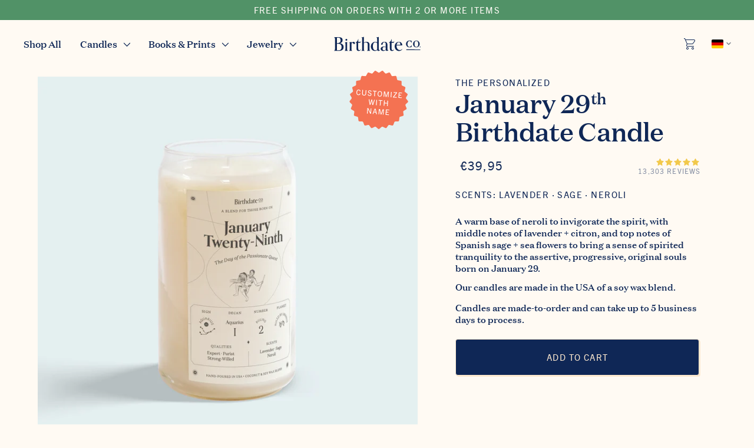

--- FILE ---
content_type: text/html; charset=utf-8
request_url: https://birthdate.co/en-de/products/january-twenty-ninths
body_size: 59780
content:
<!doctype html>
<html lang="en-DE" class="no-js">
  <head>
    <style>
      html {
        overflow: scroll;
      }
    </style>
    
    
    
    
    
    
      
      
    
  
    <script>
      function handleIgReadyMessage(event) {
        if (event.data === 'ig-ready') {
          window._INTELLIGEMS_READY = true;
          window.removeEventListener('message', handleIgReadyMessage);
        }
      }
      window.addEventListener('message', handleIgReadyMessage);
    </script>

    
    <!-- Google Tag Manager -->
<script>(function(w,d,s,l,i){w[l]=w[l]||[];w[l].push({'gtm.start':
new Date().getTime(),event:'gtm.js'});var f=d.getElementsByTagName(s)[0],
j=d.createElement(s),dl=l!='dataLayer'?'&l='+l:'';j.async=true;j.src=
'https://www.googletagmanager.com/gtm.js?id='+i+dl;f.parentNode.insertBefore(j,f);
})(window,document,'script','dataLayer','GTM-PB734PR');</script>
<!-- End Google Tag Manager -->

    <meta name="google-site-verification" content="gqVklOCqT-vrIlpBvU5GLaoHE2-WgBv4OLF8aWeqiRI">
    <meta name="google-site-verification" content="PNgjbXz0ZpVawEcFP7xK1kdEaiy38tPddbHaE5CTyOg">
    <meta name="p:domain_verify" content="2a8ee860b13ac8f14e0928d922842936">

    <meta charset="utf-8">
    <meta http-equiv="X-UA-Compatible" content="IE=edge,chrome=1">
    <meta name="viewport" content="width=device-width,initial-scale=1">

    <link rel="canonical" href="https://birthdate.co/en-de/products/january-twenty-ninths">

    <link rel="preconnect" href="https://cdn.shopify.com" crossorigin>
    <link rel="preconnect" href="https://www.googletagmanager.com/" crossorigin>
    <link rel="preconnect" href="https://www.google-analytics.com/" crossorigin>
    <link rel="dns-prefetch" href="https://connect.facebook.net/">

    
      <link rel="shortcut icon" href="//birthdate.co/cdn/shop/files/favicon_1_32x32.jpg?v=1614330147" type="image/png">
    
<!-- Title and description ================================================== --><title>
      The January Twenty-Ninth Birthday Candle
      
      
       &ndash; Birthdate Co.
    </title>

    
      <meta name="description" content="An astrology-inspired scented candle and personality reading for those born on January 29. A warm base of neroli to invigorate the spirit, with middle notes of lavender + citron, and top notes of Spanish sage + sea flowers to bring a sense of spirited tranquility to the assertive, progressive, original souls born on January 29.">
    

<link rel="alternate" hreflang="x-default" href="https://birthdate.co/products/january-twenty-ninths" />
<link rel="alternate" hreflang="en-us" href="https://birthdate.co/products/january-twenty-ninths" />
<link rel="alternate" hreflang="en-gb" href="https://uk.birthdate.co/products/january-twenty-ninths" />
<link rel="alternate" hreflang="en-ca" href="https://ca.birthdate.co/products/january-twenty-ninths" />
<link rel="alternate" hreflang="en-au" href="https://birthdate.co/en-au/products/january-twenty-ninths" />
<link rel="alternate" hreflang="en-de" href="https://birthdate.co/en-de/products/january-twenty-ninths" />
<link rel="alternate" hreflang="en-dk" href="https://birthdate.co/en-dk/products/january-twenty-ninths" />
<link rel="alternate" hreflang="en-nl" href="https://birthdate.co/en-nl/products/january-twenty-ninths" />
<link rel="alternate" hreflang="en-tw" href="https://birthdate.co/en-tw/products/january-twenty-ninths" />
<link rel="alternate" hreflang="en-ae" href="https://birthdate.co/en-ae/products/january-twenty-ninths" /><!-- /snippets/social-meta-tags.liquid -->




  <meta property="og:price:amount" content="39,95">
  <meta property="og:price:currency" content="EUR">

<meta property="og:site_name" content="Birthdate Co.">
<meta property="og:url" content="https://birthdate.co/en-de/products/january-twenty-ninths">
<meta property="og:title" content="The January Twenty-Ninth Candle">
<meta property="og:type" content="product">
<meta property="og:description" content="An astrology-inspired scented candle and personality reading for those born on January 29. A warm base of neroli to invigorate the spirit, with middle notes of lavender + citron, and top notes of Spanish sage + sea flowers to bring a sense of spirited tranquility to the assertive, progressive, original souls born on January 29.">

  <meta property="og:price:amount" content="39,95">
  <meta property="og:price:currency" content="USD">


<meta property="og:image" content="http://birthdate.co/cdn/shop/files/bc-v2024-08-front-01-29_1200x1200.jpg?v=1724176918">
        <meta property="og:image:secure_url" content="https://birthdate.co/cdn/shop/files/bc-v2024-08-front-01-29_1200x1200.jpg?v=1724176918"><meta property="og:image" content="http://birthdate.co/cdn/shop/files/candle_infographic_1200x1200.png?v=1743785768">
        <meta property="og:image:secure_url" content="https://birthdate.co/cdn/shop/files/candle_infographic_1200x1200.png?v=1743785768"><meta property="og:image" content="http://birthdate.co/cdn/shop/files/CANDLE_IMAGE3_9e1ce697-41bb-4d7a-8e1e-ae919159516e_1200x1200.jpg?v=1724209742">
        <meta property="og:image:secure_url" content="https://birthdate.co/cdn/shop/files/CANDLE_IMAGE3_9e1ce697-41bb-4d7a-8e1e-ae919159516e_1200x1200.jpg?v=1724209742">


<meta name="twitter:card" content="summary_large_image">
<meta name="twitter:title" content="The January Twenty-Ninth Candle">
<meta name="twitter:description" content="An astrology-inspired scented candle and personality reading for those born on January 29. A warm base of neroli to invigorate the spirit, with middle notes of lavender + citron, and top notes of Spanish sage + sea flowers to bring a sense of spirited tranquility to the assertive, progressive, original souls born on January 29.">


    

    <script>
      document.documentElement.className = document.documentElement.className.replace('no-js', 'js');
      function fadeImageOnLoad(el){el.className+=' fade-loaded';}

      window.lazySizesConfig = window.lazySizesConfig || {};
      window.lazySizesConfig.loadHidden = false;

      window.theme = {
        strings: {
          addToCart: "Add to Cart",
          soldOut: "Sold Out",
          unavailable: "Unavailable",
          unavailable_with_option: `[value] - Unavailable`,
        },
        moneyFormat: "€{{amount_with_comma_separator}}",
      }
      window.initialCartData = {"note":null,"attributes":{},"original_total_price":0,"total_price":0,"total_discount":0,"total_weight":0.0,"item_count":0,"items":[],"requires_shipping":false,"currency":"EUR","items_subtotal_price":0,"cart_level_discount_applications":[],"checkout_charge_amount":0};
      window.currencySymbol = '€';
      window.shopUrl = 'https://birthdate.co';
      window.routes = {
        root_url: '/en-de',
        cart_add_url: '/en-de/cart/add',
        cart_change_url: '/en-de/cart/change',
        cart_update_url: '/en-de/cart/update',
        cart_url: '/en-de/cart',
      };
      window.currency = {
        symbol: "€",
        isoCode: "EUR",
        locale: "en",
      }
    </script>

    <link rel="preload" href="//birthdate.co/cdn/shop/t/408/assets/index.min.css?v=63794468884952367571764176810" as="style">
    <link href="//birthdate.co/cdn/shop/t/408/assets/index.min.css?v=63794468884952367571764176810" rel="stylesheet" type="text/css" media="all" />

    
<link rel="preload" href="//birthdate.co/cdn/shop/t/408/assets/DomaineText-Regular.woff2?v=119765929919095423151764176757" as="font" type="font/woff2" crossorigin>
<link
  rel="preload"
  href="//birthdate.co/cdn/shop/t/408/assets/TradeGothicNextLTPro-Regular.woff2?v=155795474205349225001764176832"
  as="font"
  type="font/woff2"
  crossorigin
><link rel="preload" href="//birthdate.co/cdn/shop/t/408/assets/DomaineText-Medium.woff2?v=128086717576281562931764176756" as="font" type="font/woff2" crossorigin><style>
  /* Trade Gothic Next LT Pro */
  @font-face {
    font-family: 'TradeGothicNextLTPro';
    src:
      url(//birthdate.co/cdn/shop/t/408/assets/TradeGothicNextLTPro-Regular.woff2?v=155795474205349225001764176832) format('woff2'),
      url(//birthdate.co/cdn/shop/t/408/assets/TradeGothicNextLTPro-Regular.woff?v=29474313966848653381764176831) format('woff'),
      url(//birthdate.co/cdn/shop/t/408/assets/TradeGothicNextLTPro-Regular.ttf?v=144987795958966457381764176830) format('truetype'),
      url(//birthdate.co/cdn/shop/t/408/assets/TradeGothicNextLTPro-Regular.eot?v=124333475702256390611764176830) format('embedded-opentype');
    font-weight: 400;
    font-style: normal;
    font-display: swap;
  }
  @font-face {
    font-family: 'TradeGothicNextLTPro';
    src:
      url(//birthdate.co/cdn/shop/t/408/assets/TradeGothicNextLTPro-Bold.woff2?v=116288766629371523261764176829) format('woff2'),
      url(//birthdate.co/cdn/shop/t/408/assets/TradeGothicNextLTPro-Bold.woff?v=95390733703618815481764176828) format('woff'),
      url(//birthdate.co/cdn/shop/t/408/assets/TradeGothicNextLTPro-Bold.ttf?v=177466237754526183331764176828) format('truetype'),
      url(//birthdate.co/cdn/shop/t/408/assets/TradeGothicNextLTPro-Bold.eot?v=101725121764485621051764176827) format('embedded-opentype');
    font-weight: 700;
    font-style: normal;
    font-display: swap;
  }
  /* Domaine Text */
  @font-face {
    font-family: 'DomaineText';
    src: url(//birthdate.co/cdn/shop/t/408/assets/DomaineText-Regular.woff2?v=119765929919095423151764176757) format('woff2'),
      url(//birthdate.co/cdn/shop/t/408/assets/DomaineText-Regular.otf?v=49564153343698862551764176756) format('opentype');
    font-weight: 400;
    font-style: normal;
    font-display: swap;
  }
  @font-face {
    font-family: 'DomaineText';
    src: url(//birthdate.co/cdn/shop/t/408/assets/DomaineText-Medium.woff2?v=128086717576281562931764176756) format('woff2'),
      url(//birthdate.co/cdn/shop/t/408/assets/DomaineText-Medium.otf?v=143962405343192376501764176755) format('opentype');
    font-weight: 500;
    font-style: normal;
    font-display: swap;
  }
</style>

    <link href="//birthdate.co/cdn/shop/t/408/assets/component-storepicker.css?v=49064853228938017531764176871" rel="stylesheet" type="text/css" media="all" />
<script>
    window.addEventListener('load', function() {
      var cssCustom = document.createElement('link');
      cssCustom.href = '//birthdate.co/cdn/shop/t/408/assets/custom.scss.css?v=109778720774544446841764176871';
      cssCustom.rel = 'stylesheet';
      cssCustom.type = 'text/css';
      document.getElementsByTagName('head')[0].appendChild(cssCustom);
    })
  </script>
  <noscript><link href="//birthdate.co/cdn/shop/t/408/assets/custom.scss.css?v=109778720774544446841764176871" rel="stylesheet" type="text/css" media="all" /></noscript>
<script src="//birthdate.co/cdn/shop/t/408/assets/pubsub.js?v=182508638650398127571764176822" defer="defer"></script>
    <script src="//birthdate.co/cdn/shop/t/408/assets/dialogs.js?v=138651381846531996371764176754" defer="defer"></script>
    <script src="//birthdate.co/cdn/shop/t/408/assets/index.min.js?v=48120088487587019081764176810" defer="defer"></script>
    <script src="//birthdate.co/cdn/shop/t/408/assets/embla-carousel.min.js?v=132721216790186083631764176767" defer="defer"></script>
    <script src="//birthdate.co/cdn/shop/t/408/assets/embla-carousel-autoplay.js?v=8531252211980102891764176766" defer="defer"></script>

    <script>window.performance && window.performance.mark && window.performance.mark('shopify.content_for_header.start');</script><meta name="google-site-verification" content="0QMQ408s-nDtK7uSreiT-6pl47tVj9jAklYR8UldZBA">
<meta name="google-site-verification" content="0QMQ408s-nDtK7uSreiT-6pl47tVj9jAklYR8UldZBA">
<meta id="shopify-digital-wallet" name="shopify-digital-wallet" content="/4884758631/digital_wallets/dialog">
<meta name="shopify-checkout-api-token" content="2b797ed9d1a941adc63d6278694ebc80">
<meta id="in-context-paypal-metadata" data-shop-id="4884758631" data-venmo-supported="true" data-environment="production" data-locale="en_US" data-paypal-v4="true" data-currency="EUR">
<link rel="alternate" hreflang="x-default" href="https://birthdate.co/products/january-twenty-ninths">
<link rel="alternate" hreflang="en-AU" href="https://birthdate.co/en-au/products/january-twenty-ninths">
<link rel="alternate" hreflang="en-DE" href="https://birthdate.co/en-de/products/january-twenty-ninths">
<link rel="alternate" hreflang="en-NL" href="https://birthdate.co/en-nl/products/january-twenty-ninths">
<link rel="alternate" hreflang="en-DK" href="https://birthdate.co/en-dk/products/january-twenty-ninths">
<link rel="alternate" hreflang="en-AE" href="https://birthdate.co/en-ae/products/january-twenty-ninths">
<link rel="alternate" hreflang="en-TW" href="https://birthdate.co/en-tw/products/january-twenty-ninths">
<link rel="alternate" hreflang="en-US" href="https://birthdate.co/products/january-twenty-ninths">
<link rel="alternate" hreflang="en-CA" href="https://ca.birthdate.co/products/january-twenty-ninths">
<link rel="alternate" hreflang="en-GB" href="https://uk.birthdate.co/products/january-twenty-ninths">
<link rel="alternate" type="application/json+oembed" href="https://birthdate.co/en-de/products/january-twenty-ninths.oembed">
<script async="async" src="/checkouts/internal/preloads.js?locale=en-DE"></script>
<link rel="preconnect" href="https://shop.app" crossorigin="anonymous">
<script async="async" src="https://shop.app/checkouts/internal/preloads.js?locale=en-DE&shop_id=4884758631" crossorigin="anonymous"></script>
<script id="apple-pay-shop-capabilities" type="application/json">{"shopId":4884758631,"countryCode":"US","currencyCode":"EUR","merchantCapabilities":["supports3DS"],"merchantId":"gid:\/\/shopify\/Shop\/4884758631","merchantName":"Birthdate Co.","requiredBillingContactFields":["postalAddress","email","phone"],"requiredShippingContactFields":["postalAddress","email","phone"],"shippingType":"shipping","supportedNetworks":["visa","masterCard","amex","discover","elo","jcb"],"total":{"type":"pending","label":"Birthdate Co.","amount":"1.00"},"shopifyPaymentsEnabled":true,"supportsSubscriptions":true}</script>
<script id="shopify-features" type="application/json">{"accessToken":"2b797ed9d1a941adc63d6278694ebc80","betas":["rich-media-storefront-analytics"],"domain":"birthdate.co","predictiveSearch":true,"shopId":4884758631,"locale":"en"}</script>
<script>var Shopify = Shopify || {};
Shopify.shop = "birthdate-candles.myshopify.com";
Shopify.locale = "en";
Shopify.currency = {"active":"EUR","rate":"0.87532585"};
Shopify.country = "DE";
Shopify.theme = {"name":"CYBER MONDAY ","id":135058751591,"schema_name":"Birthdate Co","schema_version":"1.0.0","theme_store_id":null,"role":"main"};
Shopify.theme.handle = "null";
Shopify.theme.style = {"id":null,"handle":null};
Shopify.cdnHost = "birthdate.co/cdn";
Shopify.routes = Shopify.routes || {};
Shopify.routes.root = "/en-de/";</script>
<script type="module">!function(o){(o.Shopify=o.Shopify||{}).modules=!0}(window);</script>
<script>!function(o){function n(){var o=[];function n(){o.push(Array.prototype.slice.apply(arguments))}return n.q=o,n}var t=o.Shopify=o.Shopify||{};t.loadFeatures=n(),t.autoloadFeatures=n()}(window);</script>
<script>
  window.ShopifyPay = window.ShopifyPay || {};
  window.ShopifyPay.apiHost = "shop.app\/pay";
  window.ShopifyPay.redirectState = null;
</script>
<script id="shop-js-analytics" type="application/json">{"pageType":"product"}</script>
<script defer="defer" async type="module" src="//birthdate.co/cdn/shopifycloud/shop-js/modules/v2/client.init-shop-cart-sync_C5BV16lS.en.esm.js"></script>
<script defer="defer" async type="module" src="//birthdate.co/cdn/shopifycloud/shop-js/modules/v2/chunk.common_CygWptCX.esm.js"></script>
<script type="module">
  await import("//birthdate.co/cdn/shopifycloud/shop-js/modules/v2/client.init-shop-cart-sync_C5BV16lS.en.esm.js");
await import("//birthdate.co/cdn/shopifycloud/shop-js/modules/v2/chunk.common_CygWptCX.esm.js");

  window.Shopify.SignInWithShop?.initShopCartSync?.({"fedCMEnabled":true,"windoidEnabled":true});

</script>
<script>
  window.Shopify = window.Shopify || {};
  if (!window.Shopify.featureAssets) window.Shopify.featureAssets = {};
  window.Shopify.featureAssets['shop-js'] = {"shop-cart-sync":["modules/v2/client.shop-cart-sync_ZFArdW7E.en.esm.js","modules/v2/chunk.common_CygWptCX.esm.js"],"init-fed-cm":["modules/v2/client.init-fed-cm_CmiC4vf6.en.esm.js","modules/v2/chunk.common_CygWptCX.esm.js"],"shop-button":["modules/v2/client.shop-button_tlx5R9nI.en.esm.js","modules/v2/chunk.common_CygWptCX.esm.js"],"shop-cash-offers":["modules/v2/client.shop-cash-offers_DOA2yAJr.en.esm.js","modules/v2/chunk.common_CygWptCX.esm.js","modules/v2/chunk.modal_D71HUcav.esm.js"],"init-windoid":["modules/v2/client.init-windoid_sURxWdc1.en.esm.js","modules/v2/chunk.common_CygWptCX.esm.js"],"shop-toast-manager":["modules/v2/client.shop-toast-manager_ClPi3nE9.en.esm.js","modules/v2/chunk.common_CygWptCX.esm.js"],"init-shop-email-lookup-coordinator":["modules/v2/client.init-shop-email-lookup-coordinator_B8hsDcYM.en.esm.js","modules/v2/chunk.common_CygWptCX.esm.js"],"init-shop-cart-sync":["modules/v2/client.init-shop-cart-sync_C5BV16lS.en.esm.js","modules/v2/chunk.common_CygWptCX.esm.js"],"avatar":["modules/v2/client.avatar_BTnouDA3.en.esm.js"],"pay-button":["modules/v2/client.pay-button_FdsNuTd3.en.esm.js","modules/v2/chunk.common_CygWptCX.esm.js"],"init-customer-accounts":["modules/v2/client.init-customer-accounts_DxDtT_ad.en.esm.js","modules/v2/client.shop-login-button_C5VAVYt1.en.esm.js","modules/v2/chunk.common_CygWptCX.esm.js","modules/v2/chunk.modal_D71HUcav.esm.js"],"init-shop-for-new-customer-accounts":["modules/v2/client.init-shop-for-new-customer-accounts_ChsxoAhi.en.esm.js","modules/v2/client.shop-login-button_C5VAVYt1.en.esm.js","modules/v2/chunk.common_CygWptCX.esm.js","modules/v2/chunk.modal_D71HUcav.esm.js"],"shop-login-button":["modules/v2/client.shop-login-button_C5VAVYt1.en.esm.js","modules/v2/chunk.common_CygWptCX.esm.js","modules/v2/chunk.modal_D71HUcav.esm.js"],"init-customer-accounts-sign-up":["modules/v2/client.init-customer-accounts-sign-up_CPSyQ0Tj.en.esm.js","modules/v2/client.shop-login-button_C5VAVYt1.en.esm.js","modules/v2/chunk.common_CygWptCX.esm.js","modules/v2/chunk.modal_D71HUcav.esm.js"],"shop-follow-button":["modules/v2/client.shop-follow-button_Cva4Ekp9.en.esm.js","modules/v2/chunk.common_CygWptCX.esm.js","modules/v2/chunk.modal_D71HUcav.esm.js"],"checkout-modal":["modules/v2/client.checkout-modal_BPM8l0SH.en.esm.js","modules/v2/chunk.common_CygWptCX.esm.js","modules/v2/chunk.modal_D71HUcav.esm.js"],"lead-capture":["modules/v2/client.lead-capture_Bi8yE_yS.en.esm.js","modules/v2/chunk.common_CygWptCX.esm.js","modules/v2/chunk.modal_D71HUcav.esm.js"],"shop-login":["modules/v2/client.shop-login_D6lNrXab.en.esm.js","modules/v2/chunk.common_CygWptCX.esm.js","modules/v2/chunk.modal_D71HUcav.esm.js"],"payment-terms":["modules/v2/client.payment-terms_CZxnsJam.en.esm.js","modules/v2/chunk.common_CygWptCX.esm.js","modules/v2/chunk.modal_D71HUcav.esm.js"]};
</script>
<script>(function() {
  var isLoaded = false;
  function asyncLoad() {
    if (isLoaded) return;
    isLoaded = true;
    var urls = ["https:\/\/shy.elfsight.com\/p\/platform.js?shop=birthdate-candles.myshopify.com","\/\/cdn.shopify.com\/proxy\/354a4842e3121ed834d84215450a75fa04666d806ffb4e40cb3c6b3f5f7bb194\/bingshoppingtool-t2app-prod.trafficmanager.net\/uet\/tracking_script?shop=birthdate-candles.myshopify.com\u0026sp-cache-control=cHVibGljLCBtYXgtYWdlPTkwMA","https:\/\/intg.snapchat.com\/shopify\/shopify-scevent-init.js?id=c83e6694-ef4b-41a4-9f08-be1d74b0db30\u0026shop=birthdate-candles.myshopify.com","\/\/cdn.shopify.com\/proxy\/21cc5c1d3ba0cf9c93aecda504e680cb0e652f18d2c302b08cc0c5aad50576c1\/s3-us-west-2.amazonaws.com\/jsstore\/a\/020H2DK\/reids.js?shop=birthdate-candles.myshopify.com\u0026sp-cache-control=cHVibGljLCBtYXgtYWdlPTkwMA","https:\/\/scripts.juniphq.com\/v1\/junip_shopify.js?shop=birthdate-candles.myshopify.com","\/\/cdn.shopify.com\/proxy\/e683543b1fa9374ffe0e70dbeb905af20d14ea6aae3f39e7d188f1e22266da85\/app.retention.com\/shopify\/shopify_app_add_to_cart_script.js?shop=birthdate-candles.myshopify.com\u0026sp-cache-control=cHVibGljLCBtYXgtYWdlPTkwMA"];
    for (var i = 0; i < urls.length; i++) {
      var s = document.createElement('script');
      s.type = 'text/javascript';
      s.async = true;
      s.src = urls[i];
      var x = document.getElementsByTagName('script')[0];
      x.parentNode.insertBefore(s, x);
    }
  };
  if(window.attachEvent) {
    window.attachEvent('onload', asyncLoad);
  } else {
    window.addEventListener('load', asyncLoad, false);
  }
})();</script>
<script id="__st">var __st={"a":4884758631,"offset":-18000,"reqid":"1a82c766-c7db-4550-b69f-3ac15e4c0c17-1768661246","pageurl":"birthdate.co\/en-de\/products\/january-twenty-ninths","u":"f18d2475958a","p":"product","rtyp":"product","rid":2218698211431};</script>
<script>window.ShopifyPaypalV4VisibilityTracking = true;</script>
<script id="captcha-bootstrap">!function(){'use strict';const t='contact',e='account',n='new_comment',o=[[t,t],['blogs',n],['comments',n],[t,'customer']],c=[[e,'customer_login'],[e,'guest_login'],[e,'recover_customer_password'],[e,'create_customer']],r=t=>t.map((([t,e])=>`form[action*='/${t}']:not([data-nocaptcha='true']) input[name='form_type'][value='${e}']`)).join(','),a=t=>()=>t?[...document.querySelectorAll(t)].map((t=>t.form)):[];function s(){const t=[...o],e=r(t);return a(e)}const i='password',u='form_key',d=['recaptcha-v3-token','g-recaptcha-response','h-captcha-response',i],f=()=>{try{return window.sessionStorage}catch{return}},m='__shopify_v',_=t=>t.elements[u];function p(t,e,n=!1){try{const o=window.sessionStorage,c=JSON.parse(o.getItem(e)),{data:r}=function(t){const{data:e,action:n}=t;return t[m]||n?{data:e,action:n}:{data:t,action:n}}(c);for(const[e,n]of Object.entries(r))t.elements[e]&&(t.elements[e].value=n);n&&o.removeItem(e)}catch(o){console.error('form repopulation failed',{error:o})}}const l='form_type',E='cptcha';function T(t){t.dataset[E]=!0}const w=window,h=w.document,L='Shopify',v='ce_forms',y='captcha';let A=!1;((t,e)=>{const n=(g='f06e6c50-85a8-45c8-87d0-21a2b65856fe',I='https://cdn.shopify.com/shopifycloud/storefront-forms-hcaptcha/ce_storefront_forms_captcha_hcaptcha.v1.5.2.iife.js',D={infoText:'Protected by hCaptcha',privacyText:'Privacy',termsText:'Terms'},(t,e,n)=>{const o=w[L][v],c=o.bindForm;if(c)return c(t,g,e,D).then(n);var r;o.q.push([[t,g,e,D],n]),r=I,A||(h.body.append(Object.assign(h.createElement('script'),{id:'captcha-provider',async:!0,src:r})),A=!0)});var g,I,D;w[L]=w[L]||{},w[L][v]=w[L][v]||{},w[L][v].q=[],w[L][y]=w[L][y]||{},w[L][y].protect=function(t,e){n(t,void 0,e),T(t)},Object.freeze(w[L][y]),function(t,e,n,w,h,L){const[v,y,A,g]=function(t,e,n){const i=e?o:[],u=t?c:[],d=[...i,...u],f=r(d),m=r(i),_=r(d.filter((([t,e])=>n.includes(e))));return[a(f),a(m),a(_),s()]}(w,h,L),I=t=>{const e=t.target;return e instanceof HTMLFormElement?e:e&&e.form},D=t=>v().includes(t);t.addEventListener('submit',(t=>{const e=I(t);if(!e)return;const n=D(e)&&!e.dataset.hcaptchaBound&&!e.dataset.recaptchaBound,o=_(e),c=g().includes(e)&&(!o||!o.value);(n||c)&&t.preventDefault(),c&&!n&&(function(t){try{if(!f())return;!function(t){const e=f();if(!e)return;const n=_(t);if(!n)return;const o=n.value;o&&e.removeItem(o)}(t);const e=Array.from(Array(32),(()=>Math.random().toString(36)[2])).join('');!function(t,e){_(t)||t.append(Object.assign(document.createElement('input'),{type:'hidden',name:u})),t.elements[u].value=e}(t,e),function(t,e){const n=f();if(!n)return;const o=[...t.querySelectorAll(`input[type='${i}']`)].map((({name:t})=>t)),c=[...d,...o],r={};for(const[a,s]of new FormData(t).entries())c.includes(a)||(r[a]=s);n.setItem(e,JSON.stringify({[m]:1,action:t.action,data:r}))}(t,e)}catch(e){console.error('failed to persist form',e)}}(e),e.submit())}));const S=(t,e)=>{t&&!t.dataset[E]&&(n(t,e.some((e=>e===t))),T(t))};for(const o of['focusin','change'])t.addEventListener(o,(t=>{const e=I(t);D(e)&&S(e,y())}));const B=e.get('form_key'),M=e.get(l),P=B&&M;t.addEventListener('DOMContentLoaded',(()=>{const t=y();if(P)for(const e of t)e.elements[l].value===M&&p(e,B);[...new Set([...A(),...v().filter((t=>'true'===t.dataset.shopifyCaptcha))])].forEach((e=>S(e,t)))}))}(h,new URLSearchParams(w.location.search),n,t,e,['guest_login'])})(!0,!1)}();</script>
<script integrity="sha256-4kQ18oKyAcykRKYeNunJcIwy7WH5gtpwJnB7kiuLZ1E=" data-source-attribution="shopify.loadfeatures" defer="defer" src="//birthdate.co/cdn/shopifycloud/storefront/assets/storefront/load_feature-a0a9edcb.js" crossorigin="anonymous"></script>
<script crossorigin="anonymous" defer="defer" src="//birthdate.co/cdn/shopifycloud/storefront/assets/shopify_pay/storefront-65b4c6d7.js?v=20250812"></script>
<script data-source-attribution="shopify.dynamic_checkout.dynamic.init">var Shopify=Shopify||{};Shopify.PaymentButton=Shopify.PaymentButton||{isStorefrontPortableWallets:!0,init:function(){window.Shopify.PaymentButton.init=function(){};var t=document.createElement("script");t.src="https://birthdate.co/cdn/shopifycloud/portable-wallets/latest/portable-wallets.en.js",t.type="module",document.head.appendChild(t)}};
</script>
<script data-source-attribution="shopify.dynamic_checkout.buyer_consent">
  function portableWalletsHideBuyerConsent(e){var t=document.getElementById("shopify-buyer-consent"),n=document.getElementById("shopify-subscription-policy-button");t&&n&&(t.classList.add("hidden"),t.setAttribute("aria-hidden","true"),n.removeEventListener("click",e))}function portableWalletsShowBuyerConsent(e){var t=document.getElementById("shopify-buyer-consent"),n=document.getElementById("shopify-subscription-policy-button");t&&n&&(t.classList.remove("hidden"),t.removeAttribute("aria-hidden"),n.addEventListener("click",e))}window.Shopify?.PaymentButton&&(window.Shopify.PaymentButton.hideBuyerConsent=portableWalletsHideBuyerConsent,window.Shopify.PaymentButton.showBuyerConsent=portableWalletsShowBuyerConsent);
</script>
<script data-source-attribution="shopify.dynamic_checkout.cart.bootstrap">document.addEventListener("DOMContentLoaded",(function(){function t(){return document.querySelector("shopify-accelerated-checkout-cart, shopify-accelerated-checkout")}if(t())Shopify.PaymentButton.init();else{new MutationObserver((function(e,n){t()&&(Shopify.PaymentButton.init(),n.disconnect())})).observe(document.body,{childList:!0,subtree:!0})}}));
</script>
<link id="shopify-accelerated-checkout-styles" rel="stylesheet" media="screen" href="https://birthdate.co/cdn/shopifycloud/portable-wallets/latest/accelerated-checkout-backwards-compat.css" crossorigin="anonymous">
<style id="shopify-accelerated-checkout-cart">
        #shopify-buyer-consent {
  margin-top: 1em;
  display: inline-block;
  width: 100%;
}

#shopify-buyer-consent.hidden {
  display: none;
}

#shopify-subscription-policy-button {
  background: none;
  border: none;
  padding: 0;
  text-decoration: underline;
  font-size: inherit;
  cursor: pointer;
}

#shopify-subscription-policy-button::before {
  box-shadow: none;
}

      </style>

<script>window.performance && window.performance.mark && window.performance.mark('shopify.content_for_header.end');</script><script id="shop-promise-product" type="application/json">
  {
    "productId": "2218698211431",
    "variantId": "20656162898023"
  }
</script>
<script id="shop-promise-features" type="application/json">
  {
    "supportedPromiseBrands": ["buy_with_prime"],
    "f_b9ba94d16a7d18ccd91d68be01e37df6": false,
    "f_d6a5ed9e446fe634f81a0afc12242e13": true,
    "f_85e460659f2e1fdd04f763b1587427a4": false
  }
</script>
<script fetchpriority="high" defer="defer" src="https://birthdate.co/cdn/shopifycloud/shop-promise-pdp/prod/shop_promise_pdp.js?v=1" data-source-attribution="shopify.shop-promise-pdp" crossorigin="anonymous"></script>
<link rel="preload" href="https://static-na.payments-amazon.com/checkout.js" as="script">


<script>(function(w,d,t,r,u){var f,n,i;w[u]=w[u]||[],f=function(){var o={ti:"137025436"};o.q=w[u],w[u]=new UET(o),w[u].push("pageLoad")},n=d.createElement(t),n.src=r,n.async=1,n.onload=n.onreadystatechange=function(){var s=this.readyState;s&&s!=="loaded"&&s!=="complete"||(f(),n.onload=n.onreadystatechange=null)},i=d.getElementsByTagName(t)[0],i.parentNode.insertBefore(n,i)})(window,document,"script","//bat.bing.com/bat.js","uetq");</script>

<!-- LiveConnectTag for advertisers -->
  <script type="text/javascript" src="//b-code.liadm.com/a-08f1.min.js" async="true" charset="utf-8"></script>
<!-- LiveConnectTag for advertisers --><script type="text/javascript">
      var _conv_page_type = 'product';
      var _conv_category_id = '';
      var _conv_category_name = '';
      var _conv_product_sku = 'AQU-0129-RBPS';
      var _conv_product_name = 'The January Twenty-Ninth Candle';
      var _conv_product_price = '39,95';
      var _conv_customer_id = '';
      var _conv_custom_v1 = '01/29';
      var _conv_custom_v2 = '';
      var _conv_custom_v3 = '0';
      var _conv_custom_v4 = '0,00';
    </script>
    
    <link href="//birthdate.co/cdn/shop/t/408/assets/dtc-product-book.css?v=93050851353658601941764176763" rel="stylesheet" type="text/css" media="all" />
<link href="//birthdate.co/cdn/shop/t/408/assets/free-gift-progress-bar.css?v=118900742545986962821764176778" rel="stylesheet" type="text/css" media="all" />


<link href="//birthdate.co/cdn/shop/t/408/assets/dtc-ig-shipping-progress.css?v=90654147229466121921764176761" rel="stylesheet" type="text/css" media="all" />
<link href="//birthdate.co/cdn/shop/t/408/assets/dtc-filters.css?v=115156845636215354001764176759" rel="stylesheet" type="text/css" media="all" />
<link href="//birthdate.co/cdn/shop/t/408/assets/dtc-first-stone.css?v=97783453974885564121764176759" rel="stylesheet" type="text/css" media="all" />
<link href="//birthdate.co/cdn/shop/t/408/assets/dtc-video-slide.css?v=127225869212931979221764176765" rel="stylesheet" type="text/css" media="all" />
<link href="//birthdate.co/cdn/shop/t/408/assets/dtc-hero.css?v=72810050971683475891764176761" rel="stylesheet" type="text/css" media="all" />
<link href="//birthdate.co/cdn/shop/t/408/assets/dtc-scroll.css?v=163399874146860248881764176764" rel="stylesheet" type="text/css" media="all" />
<link href="//birthdate.co/cdn/shop/t/408/assets/dtc-social.css?v=96247822586964361131764176765" rel="stylesheet" type="text/css" media="all" />
<link href="//birthdate.co/cdn/shop/t/408/assets/dtc-grid.css?v=178283768615612348721764176760" rel="stylesheet" type="text/css" media="all" />






    <script>
      window.Shopify = window.Shopify || {theme: {id: 135058751591, role: 'main' } };
      window._template = {
        directory: "",
        name: "product",
        suffix: ""
      };
    </script>
    
    
  <!-- BEGIN app block: shopify://apps/uppromote-affiliate/blocks/core-script/64c32457-930d-4cb9-9641-e24c0d9cf1f4 --><!-- BEGIN app snippet: core-metafields-setting --><!--suppress ES6ConvertVarToLetConst -->
<script type="application/json" id="core-uppromote-settings">{"app_env":{"env":"production"},"message_bar_setting":{"referral_enable":0,"referral_content":"You're shopping with {affiliate_name}!","referral_font":"Poppins","referral_font_size":14,"referral_text_color":"#ffffff","referral_background_color":"#338FB1","not_referral_enable":0,"not_referral_content":"Enjoy your time.","not_referral_font":"Poppins","not_referral_font_size":14,"not_referral_text_color":"#ffffff","not_referral_background_color":"#338FB1"}}</script>
<script type="application/json" id="core-uppromote-cart">{"note":null,"attributes":{},"original_total_price":0,"total_price":0,"total_discount":0,"total_weight":0.0,"item_count":0,"items":[],"requires_shipping":false,"currency":"EUR","items_subtotal_price":0,"cart_level_discount_applications":[],"checkout_charge_amount":0}</script>
<script id="core-uppromote-quick-store-tracking-vars">
    function getDocumentContext(){const{href:a,hash:b,host:c,hostname:d,origin:e,pathname:f,port:g,protocol:h,search:i}=window.location,j=document.referrer,k=document.characterSet,l=document.title;return{location:{href:a,hash:b,host:c,hostname:d,origin:e,pathname:f,port:g,protocol:h,search:i},referrer:j||document.location.href,characterSet:k,title:l}}function getNavigatorContext(){const{language:a,cookieEnabled:b,languages:c,userAgent:d}=navigator;return{language:a,cookieEnabled:b,languages:c,userAgent:d}}function getWindowContext(){const{innerHeight:a,innerWidth:b,outerHeight:c,outerWidth:d,origin:e,screen:{height:j,width:k},screenX:f,screenY:g,scrollX:h,scrollY:i}=window;return{innerHeight:a,innerWidth:b,outerHeight:c,outerWidth:d,origin:e,screen:{screenHeight:j,screenWidth:k},screenX:f,screenY:g,scrollX:h,scrollY:i,location:getDocumentContext().location}}function getContext(){return{document:getDocumentContext(),navigator:getNavigatorContext(),window:getWindowContext()}}
    if (window.location.href.includes('?sca_ref=')) {
        localStorage.setItem('__up_lastViewedPageContext', JSON.stringify({
            context: getContext(),
            timestamp: new Date().toISOString(),
        }))
    }
</script>

<script id="core-uppromote-setting-booster">
    var UpPromoteCoreSettings = JSON.parse(document.getElementById('core-uppromote-settings').textContent)
    UpPromoteCoreSettings.currentCart = JSON.parse(document.getElementById('core-uppromote-cart')?.textContent || '{}')
    const idToClean = ['core-uppromote-settings', 'core-uppromote-cart', 'core-uppromote-setting-booster', 'core-uppromote-quick-store-tracking-vars']
    idToClean.forEach(id => {
        document.getElementById(id)?.remove()
    })
</script>
<!-- END app snippet -->


<!-- END app block --><!-- BEGIN app block: shopify://apps/lantern/blocks/setup/690ac804-1dfe-4af7-94e9-cd73377625ad -->

<style data-shopify>
:root,
.lm--theme--light,
.lm--theme--dark {
  --lm--base-scale: 0.625;
  --lm--tier-color: 0, 0, 0;
}

:root,
.lm--theme--light,
.lm--theme--dark {--lm--button-color-background: 0F2756;}


:root,
.lm--theme--light,
.lm--theme--dark {--lm--button-color-background: 0F2756;}

</style>

<link href="//cdn.shopify.com/extensions/019bc5bd-ca83-7a6d-b630-c9439c62c8c3/lantern-251/assets/critical.css" rel="stylesheet" type="text/css" media="all" />
<link rel="preload" as="style" href="https://cdn.shopify.com/extensions/019bc5bd-ca83-7a6d-b630-c9439c62c8c3/lantern-251/assets/global.css" onload="this.onload=null;this.rel=`stylesheet`" fetchpriority="low" >





<script id="global-lantern-config">
  window.lantern = {
    translations: {"loyalty":{"nextTierUnlock":"Spend **{{ next_tier_spend }}** to earn {{ next_tier_name }} status"},"rewards":{"header":"Spend Points"},"headerNav":{"headingLoggedOut":"Sign up"},"earnEvents":{"header":"More Ways to Earn","birthdayMessage":"Submitted (Points will register on your birthday)"},"redemptions":{"header":"Redeemed Rewards"},"account_login":{"link_register":"Not a member? Create a free account"},"accountDropdown":{"signupAction":"Join Now","headingLoggedOut":"Join Stellar System Rewards","subHeadingLoggedOut":"Sign up for free to earn points on every order and get exclusive perks"}},
    localization: {
      country: "DE",
      code: "en"
    },
    tiers: [{"__typename":"Tier","id":"5947","active":true,"benefits":[{"id":"l6961","enabled":true,"description":"{{ earn_rate }} per dollar"},{"id":"ck6qsf","enabled":true,"description":"Exclusive weekly horoscopes"},{"id":"la6t7","enabled":true,"description":"Early access to new product launches"},{"id":"xq0g8j","enabled":true,"description":"Rewards-only promotions and point-multiplier events"},{"id":"w09pr","enabled":false,"description":"Free candle name personalization"},{"id":"sb7ix","enabled":false,"description":"Free pendant engraving"},{"id":"4geiz","enabled":false,"description":"Free 2-day shipping on all orders"}],"color":null,"createdAt":"2024-04-22T18:21:26.805Z","customerCount":14436,"displayName":"Star","icon":{"url":"https:\/\/storage.gadget.dev\/files\/38493\/75668\/tier\/icon\/JWznoMmQg6JhwW0gM5ub-\/star.png","mimeType":"image\/png","fileName":"star.png"},"name":"star","pointMultiplier":1,"shopId":"4884758631","spendThreshold":0,"status":"Active","updatedAt":"2024-05-16T00:18:05.857Z","campaigns":[]},{"__typename":"Tier","id":"5948","active":true,"benefits":[{"id":"lkz8","enabled":true,"description":"{{ earn_rate }} per dollar"},{"id":"2azhy","enabled":true,"description":"Exclusive weekly horoscopes"},{"id":"90qpg","enabled":true,"description":"Early access to new product launches"},{"id":"unhyx","enabled":true,"description":"Rewards-only promotions and point-multiplier events"},{"id":"tm6qw","enabled":false,"description":"Free 2-day shipping on all orders"},{"id":"tkva4","enabled":true,"description":"Free candle name personalization"},{"id":"3ldif","enabled":true,"description":"Free pendant engraving"}],"color":null,"createdAt":"2024-04-22T18:23:02.187Z","customerCount":2270,"displayName":"Comet","icon":{"url":"https:\/\/storage.gadget.dev\/files\/38493\/75668\/tier\/icon\/QmZRmzpZ9_XqQ-arrUXoX\/comet.png","mimeType":"image\/png","fileName":"comet.png"},"name":"comet","pointMultiplier":1.5,"shopId":"4884758631","spendThreshold":100,"status":"Active","updatedAt":"2024-05-16T00:18:25.050Z","campaigns":[]},{"__typename":"Tier","id":"5949","active":true,"benefits":[{"id":"e9ohi","enabled":true,"description":"{{ earn_rate }} per dollar"},{"id":"w27dp","enabled":true,"description":"Exclusive weekly horoscopes"},{"id":"uc6ol","enabled":true,"description":"Early access to new product launches"},{"id":"sgnef","enabled":true,"description":"Rewards-only promotions and point-multiplier events"},{"id":"zpod3","enabled":true,"description":"Free candle name personalization"},{"id":"5trfn","enabled":true,"description":"Free pendant engraving"},{"id":"355j2l","enabled":true,"description":"Free 2-day shipping on all orders"}],"color":null,"createdAt":"2024-04-22T18:25:02.779Z","customerCount":405,"displayName":"Supernova","icon":{"url":"https:\/\/storage.gadget.dev\/files\/38493\/75668\/tier\/icon\/Sbk_7g3DMyZ95p-LhbY_w\/supernova.png","mimeType":"image\/png","fileName":"supernova.png"},"name":"supernova","pointMultiplier":2,"shopId":"4884758631","spendThreshold":300,"status":"Active","updatedAt":"2024-05-16T00:18:46.381Z","campaigns":[]}],
    rewards: [{"id":"556","type":"Discount Code","cost":null,"value":null,"valueType":"Amount","thumbnail":{"url":"https:\/\/storage.gadget.dev\/files\/38493\/75668\/reward\/thumbnail\/L1DNiONkf3B7eZtjj9wZB\/Frame 10691.png"},"rewardVariants":{"edges":[{"node":{"id":"1564","cost":100,"value":5,"productVariant":null}}]},"__typename":"Reward"},{"id":"614","type":"Discount Code","cost":null,"value":null,"valueType":"Amount","thumbnail":{"url":"https:\/\/storage.gadget.dev\/files\/38493\/75668\/reward\/thumbnail\/b_foakpdrNSN_5-v80hVx\/Frame 10690.png"},"rewardVariants":{"edges":[{"node":{"id":"1565","cost":200,"value":10,"productVariant":null}}]},"__typename":"Reward"},{"id":"615","type":"Discount Code","cost":null,"value":null,"valueType":"Amount","thumbnail":{"url":"https:\/\/storage.gadget.dev\/files\/38493\/75668\/reward\/thumbnail\/cVh-2osBSvtAvDY6bTdQZ\/Frame 10694.png"},"rewardVariants":{"edges":[{"node":{"id":"1566","cost":300,"value":15,"productVariant":null}}]},"__typename":"Reward"},{"id":"616","type":"Discount Code","cost":null,"value":null,"valueType":"Amount","thumbnail":{"url":"https:\/\/storage.gadget.dev\/files\/38493\/75668\/reward\/thumbnail\/WKwR8p0W8ewzftuEo9hXI\/Frame 10693.png"},"rewardVariants":{"edges":[{"node":{"id":"1567","cost":400,"value":20,"productVariant":null}}]},"__typename":"Reward"},{"id":"617","type":"Discount Code","cost":null,"value":null,"valueType":"Amount","thumbnail":{"url":"https:\/\/storage.gadget.dev\/files\/38493\/75668\/reward\/thumbnail\/SW7Qvx4kDa9XAGoyxMj83\/Frame 10692.png"},"rewardVariants":{"edges":[{"node":{"id":"1568","cost":500,"value":25,"productVariant":null}}]},"__typename":"Reward"},{"id":"618","type":"Product","cost":null,"value":null,"valueType":"Percent","thumbnail":{"url":"https:\/\/storage.gadget.dev\/files\/38493\/75668\/reward\/thumbnail\/Ev0Fo60rl9yvSG2QaB9tt\/Frame 10696.png"},"rewardVariants":{"edges":[{"node":{"id":"1570","cost":1000,"value":100,"productVariant":{"id":"39426539389031","title":"Default Title","productImage":null,"option1":"Default Title","option2":null,"option3":null,"product":{"id":"6580090404967","title":"The Tarot Trio","body":"\u003cp\u003e\u003cspan style=\"font-weight: 400;\"\u003eIntroducing the world’s first candle set designed to use the powerful mysteries of the tarot to reveal deep insight into your past, present, and future. Inside three beautiful candles you’ll find gold plated charms, and discover the secret tarot reading divined just for you.\u003c\/span\u003e\u003c\/p\u003e","options":{"edges":[{"node":{"id":"8458604642407","name":"Title","values":["Default Title"]}}]},"images":{"edges":[{"node":{"id":"33318177898599","source":"https:\/\/cdn.shopify.com\/s\/files\/1\/0048\/8475\/8631\/files\/tarot-trio_ttshops_square_graphic-2-min.png?v=1732315583"}},{"node":{"id":"33318177931367","source":"https:\/\/cdn.shopify.com\/s\/files\/1\/0048\/8475\/8631\/files\/tarot-trio_ttshops_square_graphic-5-min.png?v=1732315583"}},{"node":{"id":"33318177964135","source":"https:\/\/cdn.shopify.com\/s\/files\/1\/0048\/8475\/8631\/files\/tarot-trio_ttshops_square_graphic-1-min.png?v=1732315583"}},{"node":{"id":"33318177996903","source":"https:\/\/cdn.shopify.com\/s\/files\/1\/0048\/8475\/8631\/files\/tarot-trio_ttshops_square_graphic-4-min.png?v=1732315583"}},{"node":{"id":"33318178029671","source":"https:\/\/cdn.shopify.com\/s\/files\/1\/0048\/8475\/8631\/files\/tarot-trio_ttshops_square_graphic-6-min.png?v=1732315583"}},{"node":{"id":"33318178062439","source":"https:\/\/cdn.shopify.com\/s\/files\/1\/0048\/8475\/8631\/files\/tarot-trio_ttshops_square_graphic-3-min.png?v=1732315583"}}]},"vendor":"Birthdate Co."}}}}]},"__typename":"Reward"}],
    earnEvents: [{"id":"1732","title":"Share your birthday","hidden":true,"type":"Birthday anniversary","actionText":"","actionUrl":"","points":100,"thumbnail":null,"description":"Access personalized weekly horoscopes plus get 100 points and a special surprise on your big day! Note that your points will not register until your birthday.","customerProperties":{"edges":[]},"awardType":null,"rewardVariant":null,"__typename":"EarnEvent"},{"id":"1734","title":"Join Rewards Program","hidden":false,"type":"Program signup","actionText":"","actionUrl":"","points":50,"thumbnail":null,"description":"Get 50 points just for joining the Stellar System Rewards program!","customerProperties":{"edges":[]},"awardType":null,"rewardVariant":null,"__typename":"EarnEvent"},{"id":"1735","title":"Subscribe to SMS","hidden":false,"type":"Custom","actionText":"Sign Up","actionUrl":"https:\/\/birthdate.co\/pages\/sms-rewards-signup","points":50,"thumbnail":null,"description":"Get 50 points when you subscribe to Birthdate Co. texts","customerProperties":{"edges":[]},"awardType":null,"rewardVariant":null,"__typename":"EarnEvent"},{"id":"5020","title":"Complete your astrology profile","hidden":false,"type":"Customer properties","actionText":"Start now","actionUrl":"","points":50,"thumbnail":null,"description":"Complete your astrology profile for more accurate horoscopes and in-depth birth chart analysis.","customerProperties":{"edges":[{"node":{"id":"205","label":"What city were you born in? ","required":true,"handle":"what-city-were-you-born-in","type":"Location","placeholder":null,"selectionOptions":null}},{"node":{"id":"206","label":"What time were you born? (optional)","required":false,"handle":"what-time-were-you-born","type":"Time","placeholder":null,"selectionOptions":null}}]},"awardType":null,"rewardVariant":null,"__typename":"EarnEvent"},{"id":"5846","title":"Share your birthday","hidden":false,"type":"Birthday submit","actionText":"","actionUrl":"","points":100,"thumbnail":null,"description":"Get 100 points plus access personalized weekly horoscopes when you enter your birthday","customerProperties":{"edges":[]},"awardType":null,"rewardVariant":null,"__typename":"EarnEvent"}],
    isLoyaltyVisible: true,
    referrals: {"id":"48","active":false,"minOrderValue":50,"landingPageUrl":"https:\/\/birthdate.co","requireAdvocatePreviousOrder":null,"landingPagePath":null,"advocateRewardType":"Discount Code","advocateRewardValueType":"Percent","advocateRewardValue":15,"friendRewardType":"Discount Code","friendRewardValueType":"Percent","friendRewardValue":15,"friendInviteMessage":null,"thumbnail":null,"__typename":"ReferralConfig"},
    paidPlan: true,
    storefrontPublicAccessToken: "24d80cb1d30ac107eae5c48dd91b1086",
    loginRedirectActive: false,
    loginRedirectPath: null,
    accountsConfig: {"url":"https:\/\/shopify.com\/4884758631\/account","customerAccountsVersion":"NEW_CUSTOMER_ACCOUNTS","loginRequiredAtCheckout":false,"loginLinksVisibleOnStorefrontAndCheckout":true},
    accountUrls: {
      base: "\/en-de\/account",
      login: "https:\/\/birthdate.co\/customer_authentication\/redirect?locale=en\u0026region_country=DE",
      logout: "\/en-de\/account\/logout",
      storefrontLogin: "\/customer_authentication\/login?return_to=%2Fen-de%2Fproducts%2Fjanuary-twenty-ninths\u0026locale=en\u0026ui_hint=full",
      register: "https:\/\/shopify.com\/4884758631\/account?locale=en",
    },
    orderDetailsSetting: null,
    orderDetailsUrl: null,
    orderActions: null,
    returnsLinkUrl: null,
    evaluateVisibilityConditions: true,
    // NOTE: This customer object structure must stay in sync with api/shared/liquid/customer-object.liquid
    // A test in api/routes/shopify/proxy/test/customer-object-sync.test.ts verifies they match
    customer:  null,
    shop: {
      id: "4884758631",
      currencyFormat: '€{{amount_with_comma_separator}}',
      currencyCode: 'USD',
      domain: "birthdate.co",
      defaultGiftCardImage: "//birthdate.co/cdn/shop/products/bc_gc.png?crop=center&height=400&v=1607908566&width=400",
      programLogo: "https:\/\/storage.gadget.dev\/files\/38493\/75668\/settings\/loyaltyLogo\/hRm3JDj4lOC1ZSeTosTy6\/stellar_logo.png",
      programName: "Stellar System Rewards",
      pointsPerDollar: 1
    },
    cart: {
      total_price: 0,
      eligible_price: 0,
      discount_applications: [
        
      ]
    },
    selectedVariant: {
      id: "20656162898023",
      title: "Default Title",
      name: null,
      options: ["Default Title"],
      price: 3995,
      compareAtPrice: "Default Title",
    },
    variants: [
      
        {
          id: "20656162898023",
          title: "Default Title",
          handle: "january-twenty-ninths",
          
            image: "//birthdate.co/cdn/shop/files/bc-v2024-08-front-01-29.jpg?v=1724176918&width=216",
          
          options: [
            
              "Default Title",
            
          ]
        },
      
    ],
    blocks: [],
    loginState: {
      shopifyState:  "loggedOut" ,
      lanternState: "loggedOut"
    }
  }
</script>
  
    <script>
      window.lantern.accountMenu = {
        config: {"states":[{"name":"Logged in","blocks":[{"id":"hBfIQx1qMyVkcTRFMtIAB","name":"Header","type":"dynamic-account-menu-section","blocks":[{"id":"xK16fGLoNCYA8Z7oXTJc_","type":"headline","visible":true,"settings":{"size":"small","content":"Welcome back, {{first_name}}","appearance":"default","inlineAlignment":"start"}},{"id":"UobHPmnipyxkU3QTlpYYl","type":"tierSummary","visible":true,"settings":{"type":"show","showTierIcon":true}},{"id":"a02SvRWrhEVZublDTi-dJ","type":"action-group","blocks":[{"id":"jX4Gts2XP252nDcs1krAG","type":"action","visible":true,"settings":{"url":"\/account","type":"primary","content":"View Account"}}],"visible":true,"settings":{"__key":"9bf27smj8w"}}],"visible":true,"settings":{"scheme":"light"}},{"id":"F10yka1otQF1TMrplqFmX","name":"Footer","type":"dynamic-account-menu-section","blocks":[{"id":"whdtU_y84SGvAa5CmF2rm","type":"menu","visible":true,"settings":{"links":[{"url":"\/pages\/orders","type":"PAGE","title":"Orders","active":true}],"handle":"account-menu","showOverview":true,"overviewDescription":"Your account details"}},{"id":"RXwVx95DHppUpGm50Aarv","type":"link","visible":true,"settings":{"icon":"sign-out","link":"\/account\/logout","name":"Sign out"}}],"visible":true,"settings":{"scheme":"dark"}}],"handle":"base"},{"name":"Logged out","blocks":[{"id":"zBrhFqw4WlCzn47RRu0v8","name":"Header","type":"dynamic-account-menu-section","blocks":[{"id":"SLh8yGkVEtmL1Hjms9qAQ","type":"headline","visible":true,"settings":{"size":"small","content":"Join Stellar System Rewards","appearance":"default","inlineAlignment":"start"}},{"id":"Cfe0BT1TneDER2dDyq1Lt","type":"text","visible":true,"settings":{"size":"base","content":"Sign up for free to earn points on every order and get exclusive perks","appearance":"subdued","inlineAlignment":"start"}},{"id":"cfzGlX6e5EVHeP8AyWl45","type":"signUp","visible":true,"settings":{"__key":"omlrqe39u"}}],"visible":true,"settings":{"scheme":"light"}},{"id":"zT5MrI2HfvOfUJZ-TJwGI","name":"Body","type":"dynamic-account-menu-section","blocks":[{"id":"lY1YOXthLL39rMkln6Qgm","type":"menu","visible":true,"settings":{"items":[{"url":"\/pages\/orders","type":"PAGE","title":"Orders"}],"links":[{"url":"\/pages\/orders","active":true}],"title":"Account","handle":"account-menu"}}],"visible":false,"settings":{"scheme":"dark"}}],"handle":"logged-out"}],"status":"Active","settings":{"type":"dropdown","status":"Active","selector":".header__icon--account","triggers":[{"id":"0fIUnL0mYDC4ofr2HS6LH","type":"Extension","value":""}]}},menus: [{
              title: "Main menu",
              handle: "main-menu",
              items: [
                
                {
                  url: "\/en-de",
                  title: "Home",
                },
                
                {
                  url: "\/en-de\/collections\/all",
                  title: "Catalog",
                },
                
              ]
            },{
              title: "Footer menu",
              handle: "footer",
              items: [
                
                {
                  url: "\/en-de",
                  title: "Home",
                },
                
                {
                  url: "\/en-de\/pages\/faq",
                  title: "FAQ",
                },
                
                {
                  url: "\/en-de\/collections\/all",
                  title: "Shop All",
                },
                
                {
                  url: "\/en-de\/pages\/privacy-policy",
                  title: "Privacy Policy",
                },
                
                {
                  url: "\/en-de\/pages\/terms-conditions",
                  title: "Terms \u0026 Conditions",
                },
                
              ]
            },{
              title: "Product Menu",
              handle: "home-menu",
              items: [
                
                {
                  url: "\/en-de",
                  title: "Home",
                },
                
                {
                  url: "\/en-de\/collections\/all",
                  title: "Products",
                },
                
                {
                  url: "\/en-de\/pages\/faq",
                  title: "FAQ",
                },
                
              ]
            },{
              title: "Non-homepage Menu",
              handle: "non-homepage-menu",
              items: [
                
                {
                  url: "\/en-de",
                  title: "Home",
                },
                
                {
                  url: "\/en-de\/pages\/faq",
                  title: "FAQ",
                },
                
              ]
            },{
              title: "Products",
              handle: "153960546407-child-ad46f8dd8781518e3516247376cee413-legacy-products",
              items: [
                
                {
                  url: "\/en-de\/collections\/april",
                  title: "Shop By Month",
                },
                
                {
                  url: "\/en-de\/collections\/all",
                  title: "Shop By Sign",
                },
                
              ]
            },{
              title: "Shop By Month",
              handle: "248509005927-child-f4050c0d57966292782cf65aa90ac671-legacy-shop-by-month",
              items: [
                
                {
                  url: "\/en-de\/collections\/january",
                  title: "January",
                },
                
                {
                  url: "\/en-de\/collections\/february",
                  title: "February",
                },
                
                {
                  url: "\/en-de\/collections\/march",
                  title: "March",
                },
                
                {
                  url: "\/en-de\/collections\/april",
                  title: "April",
                },
                
                {
                  url: "\/en-de\/collections\/may",
                  title: "May",
                },
                
                {
                  url: "\/en-de\/collections\/june",
                  title: "June",
                },
                
                {
                  url: "\/en-de\/collections\/july",
                  title: "July",
                },
                
                {
                  url: "\/en-de\/collections\/august",
                  title: "August",
                },
                
                {
                  url: "\/en-de\/collections\/september",
                  title: "September",
                },
                
                {
                  url: "\/en-de\/collections\/october",
                  title: "October",
                },
                
                {
                  url: "\/en-de\/collections\/november",
                  title: "November",
                },
                
                {
                  url: "\/en-de\/collections\/december",
                  title: "December",
                },
                
              ]
            },{
              title: "Shop By Sign",
              handle: "248509431911-child-6d67664fea51be5b94d59003b2e337c3-legacy-shop-by-sign",
              items: [
                
                {
                  url: "\/en-de\/collections\/aries",
                  title: "Aries",
                },
                
                {
                  url: "\/en-de\/collections\/taurus",
                  title: "Taurus",
                },
                
                {
                  url: "\/en-de\/collections\/gemini",
                  title: "Gemini",
                },
                
                {
                  url: "\/en-de\/collections\/cancer",
                  title: "Cancer",
                },
                
                {
                  url: "\/en-de\/collections\/leo",
                  title: "Leo",
                },
                
                {
                  url: "\/en-de\/collections\/virgo",
                  title: "Virgo",
                },
                
                {
                  url: "\/en-de\/collections\/libra",
                  title: "Libra",
                },
                
                {
                  url: "\/en-de\/collections\/scorpio",
                  title: "Scorpio",
                },
                
                {
                  url: "\/en-de\/collections\/sagittarius",
                  title: "Sagittarius",
                },
                
                {
                  url: "\/en-de\/collections\/capricorn",
                  title: "Capricorn",
                },
                
                {
                  url: "\/en-de\/collections\/aquarius",
                  title: "Aquarius",
                },
                
                {
                  url: "\/en-de\/collections\/pisces",
                  title: "Pisces",
                },
                
              ]
            },{
              title: "Footer - First Menu",
              handle: "footer-first-menu",
              items: [
                
                {
                  url: "\/en-de",
                  title: "Home",
                },
                
                {
                  url: "\/en-de\/pages\/faq",
                  title: "FAQ",
                },
                
                {
                  url: "https:\/\/birthdate.co\/pages\/shipping",
                  title: "Shipping \u0026 Returns",
                },
                
                {
                  url: "\/en-de\/pages\/reviews",
                  title: "Reviews",
                },
                
                {
                  url: "\/en-de\/pages\/privacy-policy",
                  title: "Privacy Policy",
                },
                
                {
                  url: "\/en-de\/pages\/terms-conditions",
                  title: "Terms \u0026 Conditions",
                },
                
                {
                  url: "\/en-de\/pages\/do-not-sell-my-data",
                  title: "Do Not Sell My Data",
                },
                
              ]
            },{
              title: "Footer - Second Menu",
              handle: "footer-second-menu",
              items: [
                
                {
                  url: "\/en-de\/pages\/the-birthdate-candle-2",
                  title: "Shop Candles",
                },
                
                {
                  url: "\/en-de\/products\/the-birthdate-book",
                  title: "Shop Book",
                },
                
                {
                  url: "https:\/\/birthdate.co\/pages\/birthdate-pendant",
                  title: "Shop Pendants",
                },
                
                {
                  url: "\/en-de\/products\/gift-card",
                  title: "Gift Cards",
                },
                
                {
                  url: "https:\/\/birthdate.co\/pages\/bulk-order-gifting",
                  title: "Bulk Order Gifting",
                },
                
                {
                  url: "https:\/\/birthdate.co\/blogs\/news",
                  title: "The Birthdate Blog",
                },
                
              ]
            },{
              title: "Hamburger Menu",
              handle: "hamburger-menu-bottom",
              items: [
                
                {
                  url: "\/en-de\/pages\/faq",
                  title: "FAQ",
                },
                
                {
                  url: "\/en-de\/a\/review\/all",
                  title: "Reviews",
                },
                
                {
                  url: "\/en-de\/products\/gift-card",
                  title: "Gift Cards",
                },
                
                {
                  url: "\/en-de\/blogs\/news",
                  title: "The Birthdate Blog",
                },
                
              ]
            },{
              title: "Desktop - left header menu [THIS ONE]",
              handle: "desktop-left-header-menu",
              items: [
                
                {
                  url: "\/en-de\/collections\/shop-all",
                  title: "Shop All",
                },
                
                {
                  url: "https:\/\/birthdate.co\/collections\/candles",
                  title: "Candles",
                },
                
                {
                  url: "\/en-de\/collections\/books",
                  title: "Books \u0026 Prints",
                },
                
                {
                  url: "\/en-de\/collections\/jewelry",
                  title: "Jewelry",
                },
                
              ]
            },{
              title: "Desktop - right header menu",
              handle: "desktop-right-header-menu",
              items: [
                
                {
                  url: "\/en-de\/pages\/faq",
                  title: "FAQ",
                },
                
                {
                  url: "https:\/\/birthdate.co\/pages\/shipping",
                  title: "Shipping",
                },
                
              ]
            },{
              title: "Hamburger Menu - Top Nav Links",
              handle: "hamburger-menu-top-nav-links",
              items: [
                
                {
                  url: "\/en-de\/pages\/faq",
                  title: "FAQ",
                },
                
                {
                  url: "\/en-de\/pages\/reviews",
                  title: "Reviews",
                },
                
                {
                  url: "https:\/\/birthdate.co\/pages\/shipping",
                  title: "Shipping",
                },
                
              ]
            },{
              title: "Desktop - Right Nav [Dec '22]",
              handle: "desktop-right-nav",
              items: [
                
                {
                  url: "\/en-de\/collections\/gift-sets",
                  title: "Gift Bundles",
                },
                
              ]
            },{
              title: "dtc-test-menu",
              handle: "dtc-test-menu",
              items: [
                
                {
                  url: "\/en-de#",
                  title: "Best Sellers",
                },
                
                {
                  url: "\/en-de#",
                  title: "New Arrivals",
                },
                
                {
                  url: "\/en-de#",
                  title: "Luggage",
                },
                
                {
                  url: "\/en-de#",
                  title: "BAGS \u0026 DUFFLES",
                },
                
                {
                  url: "\/en-de#",
                  title: "ACCESORIES",
                },
                
                {
                  url: "\/en-de#",
                  title: "SETS",
                },
                
                {
                  url: "\/en-de#",
                  title: "SHOP ALL",
                },
                
              ]
            },{
              title: "Luggage",
              handle: "427406000231-child-0f60a6483370db5d7fc67628c65d9890-legacy-luggage",
              items: [
                
                {
                  url: "\/en-de#",
                  title: "Cabin-size suitcases",
                },
                
                {
                  url: "\/en-de#",
                  title: "Check-in suitcases",
                },
                
                {
                  url: "\/en-de#",
                  title: "Sets",
                },
                
              ]
            },{
              title: "BAGS \u0026 DUFFLES",
              handle: "427406131303-child-fe4fe6c3dca623ea1b5759072bb4b91e-legacy-bags-duffles",
              items: [
                
                {
                  url: "\/en-de#",
                  title: "Duffles \u0026 Weekenders",
                },
                
                {
                  url: "\/en-de#",
                  title: "Bags \u0026 Totes",
                },
                
                {
                  url: "\/en-de#",
                  title: "Backpacks",
                },
                
                {
                  url: "\/en-de#",
                  title: "Pet Carriers",
                },
                
                {
                  url: "\/en-de#",
                  title: "See All",
                },
                
              ]
            },{
              title: "ACCESORIES",
              handle: "427406327911-child-ccdcb59f9b214481cb4b25f4a35739e0-legacy-accesories",
              items: [
                
                {
                  url: "\/en-de#",
                  title: "Packing Cubes",
                },
                
                {
                  url: "\/en-de#",
                  title: "Jewelry \u0026 Toiletry Cases",
                },
                
                {
                  url: "\/en-de#",
                  title: "Passport \u0026 Card Cases",
                },
                
                {
                  url: "\/en-de#",
                  title: "Other Travel Accessories",
                },
                
                {
                  url: "\/en-de#",
                  title: "View All",
                },
                
              ]
            },{
              title: "account",
              handle: "account",
              items: [
                
                {
                  url: "\/en-de\/account",
                  title: "Home",
                },
                
                {
                  url: "\/en-de\/pages\/orders",
                  title: "Orders",
                },
                
              ]
            },{
              title: "Customer account main menu",
              handle: "customer-account-main-menu",
              items: [
                
                {
                  url: "\/en-de",
                  title: "Shop",
                },
                
                {
                  url: "https:\/\/shopify.com\/4884758631\/account\/orders?locale=en\u0026region_country=DE",
                  title: "Orders",
                },
                
              ]
            },{
              title: "Books \u0026 Prints",
              handle: "413433593959-child-1f055d85e56e95f9bce3a5ff90a2850b-legacy-books-prints",
              items: [
                
                {
                  url: "\/en-de\/products\/the-birthdate-book",
                  title: "The Birthdate Book",
                },
                
                {
                  url: "\/en-de\/products\/the-couples-book",
                  title: "The Couples Book",
                },
                
                {
                  url: "\/en-de\/products\/the-birthdate-chart",
                  title: "The Birthdate Chart",
                },
                
                {
                  url: "\/en-de\/products\/anniversary-print",
                  title: "The Anniversary Stars Print",
                },
                
                {
                  url: "\/en-de\/collections\/books",
                  title: "Shop All Books \u0026 Prints",
                },
                
              ]
            },{
              title: "Candles",
              handle: "477473800295-child-463c7c3a3a0a47629d563607b5b66e69-legacy-candles",
              items: [
                
                {
                  url: "\/en-de\/products\/the-birthdate-candle",
                  title: "The Birthdate Candle",
                },
                
                {
                  url: "\/en-de\/products\/the-aura-candle",
                  title: "The Aura Candle",
                },
                
                {
                  url: "\/en-de\/products\/anniversary-candle",
                  title: "The Anniversary Candle",
                },
                
                {
                  url: "\/en-de\/products\/celebration-candle",
                  title: "The Celebration Candle",
                },
                
                {
                  url: "\/en-de\/products\/compliment-candle",
                  title: "The Compliment Candle",
                },
                
                {
                  url: "\/en-de\/products\/wish-candle",
                  title: "The Wish Candle",
                },
                
                {
                  url: "\/en-de\/products\/the-field-notes-candle",
                  title: "The Field Notes Candle",
                },
                
                {
                  url: "\/en-de\/products\/the-signature-series-candle",
                  title: "The Signature Series Candle",
                },
                
                {
                  url: "\/en-de\/products\/tarot-trio",
                  title: "The Tarot Trio",
                },
                
                {
                  url: "\/en-de\/collections\/candles",
                  title: "Shop All Candles",
                },
                
              ]
            },{
              title: "Jewelry",
              handle: "421238472807-child-ced2827589f354b414af04d7866b41fe-legacy-jewelry",
              items: [
                
                {
                  url: "https:\/\/birthdate.co\/pages\/birthdate-pendant",
                  title: "The Birthdate Pendant",
                },
                
                {
                  url: "\/en-de\/products\/the-birthdate-chain-dainty-necklace",
                  title: "The Birthstone Charms Necklace",
                },
                
                {
                  url: "\/en-de\/products\/the-birthdate-chain-chunky-bracelet",
                  title: "The Birthstone Charms Bracelet",
                },
                
                {
                  url: "https:\/\/birthdate.co\/pages\/birthstone-ring",
                  title: "The Birthstone Ring",
                },
                
                {
                  url: "\/en-de\/collections\/jewelry",
                  title: "Shop All Jewelry",
                },
                
              ]
            },]
      }
    </script>
    <!-- BEGIN app snippet: defer-css --><!-- BEGIN app snippet: vite-tag -->


  <script src="https://cdn.shopify.com/extensions/019bc5bd-ca83-7a6d-b630-c9439c62c8c3/lantern-251/assets/dynamic-account-menu-CUW8ejP2.js" type="module" crossorigin="anonymous"></script>
  <link rel="modulepreload" href="https://cdn.shopify.com/extensions/019bc5bd-ca83-7a6d-b630-c9439c62c8c3/lantern-251/assets/lantern-Cth1XbPh.js" crossorigin="anonymous">
  <link href="//cdn.shopify.com/extensions/019bc5bd-ca83-7a6d-b630-c9439c62c8c3/lantern-251/assets/lantern-BFyGyi-p.css" as="style" rel="preload" onload="this.onload=null;this.rel=`stylesheet`" fetchpriority="low" type="text/css" media="all" />
  <link rel="modulepreload" href="https://cdn.shopify.com/extensions/019bc5bd-ca83-7a6d-b630-c9439c62c8c3/lantern-251/assets/profiling-DnTRkwHL.js" crossorigin="anonymous">

<!-- END app snippet --><!-- END app snippet -->
  
<!-- BEGIN app snippet: defer-css --><!-- BEGIN app snippet: vite-tag -->


  <script src="https://cdn.shopify.com/extensions/019bc5bd-ca83-7a6d-b630-c9439c62c8c3/lantern-251/assets/init-LMW-Dqe1.js" type="module" crossorigin="anonymous"></script>
  <link rel="modulepreload" href="https://cdn.shopify.com/extensions/019bc5bd-ca83-7a6d-b630-c9439c62c8c3/lantern-251/assets/lantern-Cth1XbPh.js" crossorigin="anonymous">
  <link href="//cdn.shopify.com/extensions/019bc5bd-ca83-7a6d-b630-c9439c62c8c3/lantern-251/assets/lantern-BFyGyi-p.css" as="style" rel="preload" onload="this.onload=null;this.rel=`stylesheet`" fetchpriority="low" type="text/css" media="all" />

<!-- END app snippet --><!-- END app snippet -->



  <script>
    if (!window.lanternBlocks) {
        window.lanternBlocks = [];
      }
      window.lanternBlocks.push({
      id: "lantern-ribbon",
      type: "ribbon",
      props: {
        selector: ".header__announcement-bar",
        color: "#f47252",
        colorScheme: "auto",
        defaultContent: "",
        showReferrals: true,
        showReferralModal: true,
        referralModal: {
          title: "",
          content: "",
          formTitle: "",
          image: null
        },
        registerName: true,
        marketingOptIn: "checked",
      },
    });
  </script>
  <!-- BEGIN app snippet: defer-css --><!-- BEGIN app snippet: vite-tag -->


  <script src="https://cdn.shopify.com/extensions/019bc5bd-ca83-7a6d-b630-c9439c62c8c3/lantern-251/assets/ribbon-etCmESh1.js" type="module" crossorigin="anonymous"></script>
  <link rel="modulepreload" href="https://cdn.shopify.com/extensions/019bc5bd-ca83-7a6d-b630-c9439c62c8c3/lantern-251/assets/lantern-Cth1XbPh.js" crossorigin="anonymous">
  <link href="//cdn.shopify.com/extensions/019bc5bd-ca83-7a6d-b630-c9439c62c8c3/lantern-251/assets/lantern-BFyGyi-p.css" as="style" rel="preload" onload="this.onload=null;this.rel=`stylesheet`" fetchpriority="low" type="text/css" media="all" />
  <link rel="modulepreload" href="https://cdn.shopify.com/extensions/019bc5bd-ca83-7a6d-b630-c9439c62c8c3/lantern-251/assets/profiling-DnTRkwHL.js" crossorigin="anonymous">

<!-- END app snippet --><!-- END app snippet -->



  <script>
    document.addEventListener('DOMContentLoaded',()=>{
      if(!document.body)return;
      const s=document.createElement('style');
      s.id='lm-custom-css';
      s.textContent="";
      document.body.appendChild(s);
    });
  </script>


<div class="lm--hidden" aria-hidden="true" id="LM-shop-login">
  <script defer="defer" async type="module" src="//birthdate.co/cdn/shopifycloud/shop-js/modules/v2/client.shop-login-button_C5VAVYt1.en.esm.js"></script>
<script defer="defer" async type="module" src="//birthdate.co/cdn/shopifycloud/shop-js/modules/v2/chunk.common_CygWptCX.esm.js"></script>
<script defer="defer" async type="module" src="//birthdate.co/cdn/shopifycloud/shop-js/modules/v2/chunk.modal_D71HUcav.esm.js"></script>
<script type="module">
  await import("//birthdate.co/cdn/shopifycloud/shop-js/modules/v2/client.shop-login-button_C5VAVYt1.en.esm.js");
await import("//birthdate.co/cdn/shopifycloud/shop-js/modules/v2/chunk.common_CygWptCX.esm.js");
await import("//birthdate.co/cdn/shopifycloud/shop-js/modules/v2/chunk.modal_D71HUcav.esm.js");

  
</script>

<shop-login-button ux-mode="windoid" return-uri="https://birthdate.co/en-de/account/redirect" proxy="true" proxy-core-idp="true" redirect-type="iframe" response-type="code"></shop-login-button>

</div>


<!-- END app block --><!-- BEGIN app block: shopify://apps/klaviyo-email-marketing-sms/blocks/klaviyo-onsite-embed/2632fe16-c075-4321-a88b-50b567f42507 -->












  <script async src="https://static.klaviyo.com/onsite/js/NXQXTQ/klaviyo.js?company_id=NXQXTQ"></script>
  <script>!function(){if(!window.klaviyo){window._klOnsite=window._klOnsite||[];try{window.klaviyo=new Proxy({},{get:function(n,i){return"push"===i?function(){var n;(n=window._klOnsite).push.apply(n,arguments)}:function(){for(var n=arguments.length,o=new Array(n),w=0;w<n;w++)o[w]=arguments[w];var t="function"==typeof o[o.length-1]?o.pop():void 0,e=new Promise((function(n){window._klOnsite.push([i].concat(o,[function(i){t&&t(i),n(i)}]))}));return e}}})}catch(n){window.klaviyo=window.klaviyo||[],window.klaviyo.push=function(){var n;(n=window._klOnsite).push.apply(n,arguments)}}}}();</script>

  




  <script>
    window.klaviyoReviewsProductDesignMode = false
  </script>



  <!-- BEGIN app snippet: customer-hub-data --><script>
  if (!window.customerHub) {
    window.customerHub = {};
  }
  window.customerHub.storefrontRoutes = {
    login: "https://birthdate.co/customer_authentication/redirect?locale=en&region_country=DE?return_url=%2F%23k-hub",
    register: "https://shopify.com/4884758631/account?locale=en?return_url=%2F%23k-hub",
    logout: "/en-de/account/logout",
    profile: "/en-de/account",
    addresses: "/en-de/account/addresses",
  };
  
  window.customerHub.userId = null;
  
  window.customerHub.storeDomain = "birthdate-candles.myshopify.com";

  
    window.customerHub.activeProduct = {
      name: "The January Twenty-Ninth Candle",
      category: null,
      imageUrl: "https://birthdate.co/cdn/shop/files/bc-v2024-08-front-01-29_grande.jpg?v=1724176918",
      id: "2218698211431",
      link: "https://birthdate.co/en-de/products/january-twenty-ninths",
      variants: [
        
          {
            id: "20656162898023",
            
            imageUrl: null,
            
            price: "3995",
            currency: "USD",
            availableForSale: true,
            title: "Default Title",
          },
        
      ],
    };
    window.customerHub.activeProduct.variants.forEach((variant) => {
        
        variant.price = `${variant.price.slice(0, -2)}.${variant.price.slice(-2)}`;
    });
  

  
    window.customerHub.storeLocale = {
        currentLanguage: 'en',
        currentCountry: 'DE',
        availableLanguages: [
          
            {
              iso_code: 'en',
              endonym_name: 'English'
            }
          
        ],
        availableCountries: [
          
            {
              iso_code: 'AU',
              name: 'Australia',
              currency_code: 'AUD'
            },
          
            {
              iso_code: 'CA',
              name: 'Canada',
              currency_code: 'CAD'
            },
          
            {
              iso_code: 'DK',
              name: 'Denmark',
              currency_code: 'EUR'
            },
          
            {
              iso_code: 'DE',
              name: 'Germany',
              currency_code: 'EUR'
            },
          
            {
              iso_code: 'NL',
              name: 'Netherlands',
              currency_code: 'EUR'
            },
          
            {
              iso_code: 'TW',
              name: 'Taiwan',
              currency_code: 'USD'
            },
          
            {
              iso_code: 'AE',
              name: 'United Arab Emirates',
              currency_code: 'USD'
            },
          
            {
              iso_code: 'GB',
              name: 'United Kingdom',
              currency_code: 'GBP'
            },
          
            {
              iso_code: 'US',
              name: 'United States',
              currency_code: 'USD'
            }
          
        ]
    };
  
</script>
<!-- END app snippet -->





<!-- END app block --><script src="https://cdn.shopify.com/extensions/019b28a1-6d88-7215-9c94-f46d681e3a80/axon-shop-integration-70/assets/app-embed.js" type="text/javascript" defer="defer"></script>
<script src="https://cdn.shopify.com/extensions/019bc4a6-eb4b-7d07-80ed-0d44dde74f8b/app-105/assets/core.min.js" type="text/javascript" defer="defer"></script>
<link href="https://monorail-edge.shopifysvc.com" rel="dns-prefetch">
<script>(function(){if ("sendBeacon" in navigator && "performance" in window) {try {var session_token_from_headers = performance.getEntriesByType('navigation')[0].serverTiming.find(x => x.name == '_s').description;} catch {var session_token_from_headers = undefined;}var session_cookie_matches = document.cookie.match(/_shopify_s=([^;]*)/);var session_token_from_cookie = session_cookie_matches && session_cookie_matches.length === 2 ? session_cookie_matches[1] : "";var session_token = session_token_from_headers || session_token_from_cookie || "";function handle_abandonment_event(e) {var entries = performance.getEntries().filter(function(entry) {return /monorail-edge.shopifysvc.com/.test(entry.name);});if (!window.abandonment_tracked && entries.length === 0) {window.abandonment_tracked = true;var currentMs = Date.now();var navigation_start = performance.timing.navigationStart;var payload = {shop_id: 4884758631,url: window.location.href,navigation_start,duration: currentMs - navigation_start,session_token,page_type: "product"};window.navigator.sendBeacon("https://monorail-edge.shopifysvc.com/v1/produce", JSON.stringify({schema_id: "online_store_buyer_site_abandonment/1.1",payload: payload,metadata: {event_created_at_ms: currentMs,event_sent_at_ms: currentMs}}));}}window.addEventListener('pagehide', handle_abandonment_event);}}());</script>
<script id="web-pixels-manager-setup">(function e(e,d,r,n,o){if(void 0===o&&(o={}),!Boolean(null===(a=null===(i=window.Shopify)||void 0===i?void 0:i.analytics)||void 0===a?void 0:a.replayQueue)){var i,a;window.Shopify=window.Shopify||{};var t=window.Shopify;t.analytics=t.analytics||{};var s=t.analytics;s.replayQueue=[],s.publish=function(e,d,r){return s.replayQueue.push([e,d,r]),!0};try{self.performance.mark("wpm:start")}catch(e){}var l=function(){var e={modern:/Edge?\/(1{2}[4-9]|1[2-9]\d|[2-9]\d{2}|\d{4,})\.\d+(\.\d+|)|Firefox\/(1{2}[4-9]|1[2-9]\d|[2-9]\d{2}|\d{4,})\.\d+(\.\d+|)|Chrom(ium|e)\/(9{2}|\d{3,})\.\d+(\.\d+|)|(Maci|X1{2}).+ Version\/(15\.\d+|(1[6-9]|[2-9]\d|\d{3,})\.\d+)([,.]\d+|)( \(\w+\)|)( Mobile\/\w+|) Safari\/|Chrome.+OPR\/(9{2}|\d{3,})\.\d+\.\d+|(CPU[ +]OS|iPhone[ +]OS|CPU[ +]iPhone|CPU IPhone OS|CPU iPad OS)[ +]+(15[._]\d+|(1[6-9]|[2-9]\d|\d{3,})[._]\d+)([._]\d+|)|Android:?[ /-](13[3-9]|1[4-9]\d|[2-9]\d{2}|\d{4,})(\.\d+|)(\.\d+|)|Android.+Firefox\/(13[5-9]|1[4-9]\d|[2-9]\d{2}|\d{4,})\.\d+(\.\d+|)|Android.+Chrom(ium|e)\/(13[3-9]|1[4-9]\d|[2-9]\d{2}|\d{4,})\.\d+(\.\d+|)|SamsungBrowser\/([2-9]\d|\d{3,})\.\d+/,legacy:/Edge?\/(1[6-9]|[2-9]\d|\d{3,})\.\d+(\.\d+|)|Firefox\/(5[4-9]|[6-9]\d|\d{3,})\.\d+(\.\d+|)|Chrom(ium|e)\/(5[1-9]|[6-9]\d|\d{3,})\.\d+(\.\d+|)([\d.]+$|.*Safari\/(?![\d.]+ Edge\/[\d.]+$))|(Maci|X1{2}).+ Version\/(10\.\d+|(1[1-9]|[2-9]\d|\d{3,})\.\d+)([,.]\d+|)( \(\w+\)|)( Mobile\/\w+|) Safari\/|Chrome.+OPR\/(3[89]|[4-9]\d|\d{3,})\.\d+\.\d+|(CPU[ +]OS|iPhone[ +]OS|CPU[ +]iPhone|CPU IPhone OS|CPU iPad OS)[ +]+(10[._]\d+|(1[1-9]|[2-9]\d|\d{3,})[._]\d+)([._]\d+|)|Android:?[ /-](13[3-9]|1[4-9]\d|[2-9]\d{2}|\d{4,})(\.\d+|)(\.\d+|)|Mobile Safari.+OPR\/([89]\d|\d{3,})\.\d+\.\d+|Android.+Firefox\/(13[5-9]|1[4-9]\d|[2-9]\d{2}|\d{4,})\.\d+(\.\d+|)|Android.+Chrom(ium|e)\/(13[3-9]|1[4-9]\d|[2-9]\d{2}|\d{4,})\.\d+(\.\d+|)|Android.+(UC? ?Browser|UCWEB|U3)[ /]?(15\.([5-9]|\d{2,})|(1[6-9]|[2-9]\d|\d{3,})\.\d+)\.\d+|SamsungBrowser\/(5\.\d+|([6-9]|\d{2,})\.\d+)|Android.+MQ{2}Browser\/(14(\.(9|\d{2,})|)|(1[5-9]|[2-9]\d|\d{3,})(\.\d+|))(\.\d+|)|K[Aa][Ii]OS\/(3\.\d+|([4-9]|\d{2,})\.\d+)(\.\d+|)/},d=e.modern,r=e.legacy,n=navigator.userAgent;return n.match(d)?"modern":n.match(r)?"legacy":"unknown"}(),u="modern"===l?"modern":"legacy",c=(null!=n?n:{modern:"",legacy:""})[u],f=function(e){return[e.baseUrl,"/wpm","/b",e.hashVersion,"modern"===e.buildTarget?"m":"l",".js"].join("")}({baseUrl:d,hashVersion:r,buildTarget:u}),m=function(e){var d=e.version,r=e.bundleTarget,n=e.surface,o=e.pageUrl,i=e.monorailEndpoint;return{emit:function(e){var a=e.status,t=e.errorMsg,s=(new Date).getTime(),l=JSON.stringify({metadata:{event_sent_at_ms:s},events:[{schema_id:"web_pixels_manager_load/3.1",payload:{version:d,bundle_target:r,page_url:o,status:a,surface:n,error_msg:t},metadata:{event_created_at_ms:s}}]});if(!i)return console&&console.warn&&console.warn("[Web Pixels Manager] No Monorail endpoint provided, skipping logging."),!1;try{return self.navigator.sendBeacon.bind(self.navigator)(i,l)}catch(e){}var u=new XMLHttpRequest;try{return u.open("POST",i,!0),u.setRequestHeader("Content-Type","text/plain"),u.send(l),!0}catch(e){return console&&console.warn&&console.warn("[Web Pixels Manager] Got an unhandled error while logging to Monorail."),!1}}}}({version:r,bundleTarget:l,surface:e.surface,pageUrl:self.location.href,monorailEndpoint:e.monorailEndpoint});try{o.browserTarget=l,function(e){var d=e.src,r=e.async,n=void 0===r||r,o=e.onload,i=e.onerror,a=e.sri,t=e.scriptDataAttributes,s=void 0===t?{}:t,l=document.createElement("script"),u=document.querySelector("head"),c=document.querySelector("body");if(l.async=n,l.src=d,a&&(l.integrity=a,l.crossOrigin="anonymous"),s)for(var f in s)if(Object.prototype.hasOwnProperty.call(s,f))try{l.dataset[f]=s[f]}catch(e){}if(o&&l.addEventListener("load",o),i&&l.addEventListener("error",i),u)u.appendChild(l);else{if(!c)throw new Error("Did not find a head or body element to append the script");c.appendChild(l)}}({src:f,async:!0,onload:function(){if(!function(){var e,d;return Boolean(null===(d=null===(e=window.Shopify)||void 0===e?void 0:e.analytics)||void 0===d?void 0:d.initialized)}()){var d=window.webPixelsManager.init(e)||void 0;if(d){var r=window.Shopify.analytics;r.replayQueue.forEach((function(e){var r=e[0],n=e[1],o=e[2];d.publishCustomEvent(r,n,o)})),r.replayQueue=[],r.publish=d.publishCustomEvent,r.visitor=d.visitor,r.initialized=!0}}},onerror:function(){return m.emit({status:"failed",errorMsg:"".concat(f," has failed to load")})},sri:function(e){var d=/^sha384-[A-Za-z0-9+/=]+$/;return"string"==typeof e&&d.test(e)}(c)?c:"",scriptDataAttributes:o}),m.emit({status:"loading"})}catch(e){m.emit({status:"failed",errorMsg:(null==e?void 0:e.message)||"Unknown error"})}}})({shopId: 4884758631,storefrontBaseUrl: "https://birthdate.co",extensionsBaseUrl: "https://extensions.shopifycdn.com/cdn/shopifycloud/web-pixels-manager",monorailEndpoint: "https://monorail-edge.shopifysvc.com/unstable/produce_batch",surface: "storefront-renderer",enabledBetaFlags: ["2dca8a86"],webPixelsConfigList: [{"id":"1311375463","configuration":"{\"accountID\":\"NXQXTQ\",\"webPixelConfig\":\"eyJlbmFibGVBZGRlZFRvQ2FydEV2ZW50cyI6IHRydWV9\"}","eventPayloadVersion":"v1","runtimeContext":"STRICT","scriptVersion":"524f6c1ee37bacdca7657a665bdca589","type":"APP","apiClientId":123074,"privacyPurposes":["ANALYTICS","MARKETING"],"dataSharingAdjustments":{"protectedCustomerApprovalScopes":["read_customer_address","read_customer_email","read_customer_name","read_customer_personal_data","read_customer_phone"]}},{"id":"907280487","configuration":"{\"eventKey\":\"8da77e06-f04a-4d6c-a9f5-dfd4612d2860\",\"name\":\"birthdate-candles - Axon Pixel\",\"storefrontToken\":\"3a0285281b1fec98d83a54eee012e3dd\"}","eventPayloadVersion":"v1","runtimeContext":"STRICT","scriptVersion":"c88b5f5bf25c33e97c35a77efbf9a2d9","type":"APP","apiClientId":256560922625,"privacyPurposes":["ANALYTICS","MARKETING","SALE_OF_DATA"],"dataSharingAdjustments":{"protectedCustomerApprovalScopes":["read_customer_address","read_customer_email","read_customer_personal_data","read_customer_phone"]}},{"id":"813432935","configuration":"{\"ti\":\"149002599\",\"endpoint\":\"https:\/\/bat.bing.com\/action\/0\"}","eventPayloadVersion":"v1","runtimeContext":"STRICT","scriptVersion":"5ee93563fe31b11d2d65e2f09a5229dc","type":"APP","apiClientId":2997493,"privacyPurposes":["ANALYTICS","MARKETING","SALE_OF_DATA"],"dataSharingAdjustments":{"protectedCustomerApprovalScopes":["read_customer_personal_data"]}},{"id":"322175079","configuration":"{\"shopId\":\"4884758631\"}","eventPayloadVersion":"v1","runtimeContext":"STRICT","scriptVersion":"ee59ec3132489facb5686b519b5ee9ef","type":"APP","apiClientId":48936321025,"privacyPurposes":["ANALYTICS","MARKETING","PREFERENCES"],"dataSharingAdjustments":{"protectedCustomerApprovalScopes":["read_customer_address","read_customer_email","read_customer_name","read_customer_personal_data","read_customer_phone"]}},{"id":"277938279","configuration":"{\"config\":\"{\\\"pixel_id\\\":\\\"G-ZEKKTCKGL5\\\",\\\"target_country\\\":\\\"US\\\",\\\"gtag_events\\\":[{\\\"type\\\":\\\"begin_checkout\\\",\\\"action_label\\\":[\\\"G-ZEKKTCKGL5\\\",\\\"AW-700873830\\\/74BvCP_LwrEBEOb4mc4C\\\"]},{\\\"type\\\":\\\"search\\\",\\\"action_label\\\":[\\\"G-ZEKKTCKGL5\\\",\\\"AW-700873830\\\/Zx-bCILMwrEBEOb4mc4C\\\"]},{\\\"type\\\":\\\"view_item\\\",\\\"action_label\\\":[\\\"G-ZEKKTCKGL5\\\",\\\"AW-700873830\\\/NdM8CPnLwrEBEOb4mc4C\\\",\\\"MC-WPLCXE17CR\\\"]},{\\\"type\\\":\\\"purchase\\\",\\\"action_label\\\":[\\\"G-ZEKKTCKGL5\\\",\\\"AW-700873830\\\/vRtUCPbLwrEBEOb4mc4C\\\",\\\"MC-WPLCXE17CR\\\"]},{\\\"type\\\":\\\"page_view\\\",\\\"action_label\\\":[\\\"G-ZEKKTCKGL5\\\",\\\"AW-700873830\\\/Y29LCPPLwrEBEOb4mc4C\\\",\\\"MC-WPLCXE17CR\\\"]},{\\\"type\\\":\\\"add_payment_info\\\",\\\"action_label\\\":[\\\"G-ZEKKTCKGL5\\\",\\\"AW-700873830\\\/jGa4CIXMwrEBEOb4mc4C\\\"]},{\\\"type\\\":\\\"add_to_cart\\\",\\\"action_label\\\":[\\\"G-ZEKKTCKGL5\\\",\\\"AW-700873830\\\/VExECPzLwrEBEOb4mc4C\\\"]}],\\\"enable_monitoring_mode\\\":false}\"}","eventPayloadVersion":"v1","runtimeContext":"OPEN","scriptVersion":"b2a88bafab3e21179ed38636efcd8a93","type":"APP","apiClientId":1780363,"privacyPurposes":[],"dataSharingAdjustments":{"protectedCustomerApprovalScopes":["read_customer_address","read_customer_email","read_customer_name","read_customer_personal_data","read_customer_phone"]}},{"id":"161710183","configuration":"{\"pixel_id\":\"759353937793057\",\"pixel_type\":\"facebook_pixel\",\"metaapp_system_user_token\":\"-\"}","eventPayloadVersion":"v1","runtimeContext":"OPEN","scriptVersion":"ca16bc87fe92b6042fbaa3acc2fbdaa6","type":"APP","apiClientId":2329312,"privacyPurposes":["ANALYTICS","MARKETING","SALE_OF_DATA"],"dataSharingAdjustments":{"protectedCustomerApprovalScopes":["read_customer_address","read_customer_email","read_customer_name","read_customer_personal_data","read_customer_phone"]}},{"id":"102563943","configuration":"{\"clickstreamId\":\"8a2792f3-7594-4f2b-bce5-bd2934070092\"}","eventPayloadVersion":"v1","runtimeContext":"STRICT","scriptVersion":"63feaf60c604f4b86b05e9ada0513bae","type":"APP","apiClientId":44186959873,"privacyPurposes":["ANALYTICS","MARKETING","SALE_OF_DATA"],"dataSharingAdjustments":{"protectedCustomerApprovalScopes":["read_customer_address","read_customer_email","read_customer_name","read_customer_personal_data","read_customer_phone"]}},{"id":"84017255","configuration":"{\"masterTagID\":\"19038\",\"merchantID\":\"99159\",\"appPath\":\"https:\/\/daedalus.shareasale.com\",\"storeID\":\"NaN\",\"xTypeMode\":\"NaN\",\"xTypeValue\":\"NaN\",\"channelDedup\":\"NaN\"}","eventPayloadVersion":"v1","runtimeContext":"STRICT","scriptVersion":"f300cca684872f2df140f714437af558","type":"APP","apiClientId":4929191,"privacyPurposes":["ANALYTICS","MARKETING"],"dataSharingAdjustments":{"protectedCustomerApprovalScopes":["read_customer_personal_data"]}},{"id":"83165287","configuration":"{\"shopId\":\"9572\",\"env\":\"production\",\"metaData\":\"[]\"}","eventPayloadVersion":"v1","runtimeContext":"STRICT","scriptVersion":"8e11013497942cd9be82d03af35714e6","type":"APP","apiClientId":2773553,"privacyPurposes":[],"dataSharingAdjustments":{"protectedCustomerApprovalScopes":["read_customer_address","read_customer_email","read_customer_name","read_customer_personal_data","read_customer_phone"]}},{"id":"38076519","configuration":"{\"tagID\":\"2613069332549\"}","eventPayloadVersion":"v1","runtimeContext":"STRICT","scriptVersion":"18031546ee651571ed29edbe71a3550b","type":"APP","apiClientId":3009811,"privacyPurposes":["ANALYTICS","MARKETING","SALE_OF_DATA"],"dataSharingAdjustments":{"protectedCustomerApprovalScopes":["read_customer_address","read_customer_email","read_customer_name","read_customer_personal_data","read_customer_phone"]}},{"id":"23298151","configuration":"{\"shopId\":\"birthdate-candles.myshopify.com\"}","eventPayloadVersion":"v1","runtimeContext":"STRICT","scriptVersion":"31536d5a2ef62c1887054e49fd58dba0","type":"APP","apiClientId":4845829,"privacyPurposes":["ANALYTICS"],"dataSharingAdjustments":{"protectedCustomerApprovalScopes":["read_customer_email","read_customer_personal_data","read_customer_phone"]}},{"id":"2588775","configuration":"{\"pixelId\":\"c83e6694-ef4b-41a4-9f08-be1d74b0db30\"}","eventPayloadVersion":"v1","runtimeContext":"STRICT","scriptVersion":"c119f01612c13b62ab52809eb08154bb","type":"APP","apiClientId":2556259,"privacyPurposes":["ANALYTICS","MARKETING","SALE_OF_DATA"],"dataSharingAdjustments":{"protectedCustomerApprovalScopes":["read_customer_address","read_customer_email","read_customer_name","read_customer_personal_data","read_customer_phone"]}},{"id":"7438439","eventPayloadVersion":"1","runtimeContext":"LAX","scriptVersion":"1","type":"CUSTOM","privacyPurposes":["ANALYTICS","MARKETING","SALE_OF_DATA"],"name":"Retention.com Script"},{"id":"27426919","eventPayloadVersion":"1","runtimeContext":"LAX","scriptVersion":"1","type":"CUSTOM","privacyPurposes":["ANALYTICS","MARKETING","SALE_OF_DATA"],"name":"Reddit"},{"id":"95486055","eventPayloadVersion":"1","runtimeContext":"LAX","scriptVersion":"2","type":"CUSTOM","privacyPurposes":["ANALYTICS","MARKETING","SALE_OF_DATA"],"name":"Everflow Custom Pixel"},{"id":"95518823","eventPayloadVersion":"1","runtimeContext":"LAX","scriptVersion":"2","type":"CUSTOM","privacyPurposes":["ANALYTICS","MARKETING","SALE_OF_DATA"],"name":"LiveConnect tracking"},{"id":"shopify-app-pixel","configuration":"{}","eventPayloadVersion":"v1","runtimeContext":"STRICT","scriptVersion":"0450","apiClientId":"shopify-pixel","type":"APP","privacyPurposes":["ANALYTICS","MARKETING"]},{"id":"shopify-custom-pixel","eventPayloadVersion":"v1","runtimeContext":"LAX","scriptVersion":"0450","apiClientId":"shopify-pixel","type":"CUSTOM","privacyPurposes":["ANALYTICS","MARKETING"]}],isMerchantRequest: false,initData: {"shop":{"name":"Birthdate Co.","paymentSettings":{"currencyCode":"USD"},"myshopifyDomain":"birthdate-candles.myshopify.com","countryCode":"US","storefrontUrl":"https:\/\/birthdate.co\/en-de"},"customer":null,"cart":null,"checkout":null,"productVariants":[{"price":{"amount":39.95,"currencyCode":"EUR"},"product":{"title":"The January Twenty-Ninth Candle","vendor":"Birthdate Candles","id":"2218698211431","untranslatedTitle":"The January Twenty-Ninth Candle","url":"\/en-de\/products\/january-twenty-ninths","type":"Candle"},"id":"20656162898023","image":{"src":"\/\/birthdate.co\/cdn\/shop\/files\/bc-v2024-08-front-01-29.jpg?v=1724176918"},"sku":"AQU-0129-RBPS","title":"Default Title","untranslatedTitle":"Default Title"}],"purchasingCompany":null},},"https://birthdate.co/cdn","fcfee988w5aeb613cpc8e4bc33m6693e112",{"modern":"","legacy":""},{"shopId":"4884758631","storefrontBaseUrl":"https:\/\/birthdate.co","extensionBaseUrl":"https:\/\/extensions.shopifycdn.com\/cdn\/shopifycloud\/web-pixels-manager","surface":"storefront-renderer","enabledBetaFlags":"[\"2dca8a86\"]","isMerchantRequest":"false","hashVersion":"fcfee988w5aeb613cpc8e4bc33m6693e112","publish":"custom","events":"[[\"page_viewed\",{}],[\"product_viewed\",{\"productVariant\":{\"price\":{\"amount\":39.95,\"currencyCode\":\"EUR\"},\"product\":{\"title\":\"The January Twenty-Ninth Candle\",\"vendor\":\"Birthdate Candles\",\"id\":\"2218698211431\",\"untranslatedTitle\":\"The January Twenty-Ninth Candle\",\"url\":\"\/en-de\/products\/january-twenty-ninths\",\"type\":\"Candle\"},\"id\":\"20656162898023\",\"image\":{\"src\":\"\/\/birthdate.co\/cdn\/shop\/files\/bc-v2024-08-front-01-29.jpg?v=1724176918\"},\"sku\":\"AQU-0129-RBPS\",\"title\":\"Default Title\",\"untranslatedTitle\":\"Default Title\"}}]]"});</script><script>
  window.ShopifyAnalytics = window.ShopifyAnalytics || {};
  window.ShopifyAnalytics.meta = window.ShopifyAnalytics.meta || {};
  window.ShopifyAnalytics.meta.currency = 'EUR';
  var meta = {"product":{"id":2218698211431,"gid":"gid:\/\/shopify\/Product\/2218698211431","vendor":"Birthdate Candles","type":"Candle","handle":"january-twenty-ninths","variants":[{"id":20656162898023,"price":3995,"name":"The January Twenty-Ninth Candle","public_title":null,"sku":"AQU-0129-RBPS"}],"remote":false},"page":{"pageType":"product","resourceType":"product","resourceId":2218698211431,"requestId":"1a82c766-c7db-4550-b69f-3ac15e4c0c17-1768661246"}};
  for (var attr in meta) {
    window.ShopifyAnalytics.meta[attr] = meta[attr];
  }
</script>
<script class="analytics">
  (function () {
    var customDocumentWrite = function(content) {
      var jquery = null;

      if (window.jQuery) {
        jquery = window.jQuery;
      } else if (window.Checkout && window.Checkout.$) {
        jquery = window.Checkout.$;
      }

      if (jquery) {
        jquery('body').append(content);
      }
    };

    var hasLoggedConversion = function(token) {
      if (token) {
        return document.cookie.indexOf('loggedConversion=' + token) !== -1;
      }
      return false;
    }

    var setCookieIfConversion = function(token) {
      if (token) {
        var twoMonthsFromNow = new Date(Date.now());
        twoMonthsFromNow.setMonth(twoMonthsFromNow.getMonth() + 2);

        document.cookie = 'loggedConversion=' + token + '; expires=' + twoMonthsFromNow;
      }
    }

    var trekkie = window.ShopifyAnalytics.lib = window.trekkie = window.trekkie || [];
    if (trekkie.integrations) {
      return;
    }
    trekkie.methods = [
      'identify',
      'page',
      'ready',
      'track',
      'trackForm',
      'trackLink'
    ];
    trekkie.factory = function(method) {
      return function() {
        var args = Array.prototype.slice.call(arguments);
        args.unshift(method);
        trekkie.push(args);
        return trekkie;
      };
    };
    for (var i = 0; i < trekkie.methods.length; i++) {
      var key = trekkie.methods[i];
      trekkie[key] = trekkie.factory(key);
    }
    trekkie.load = function(config) {
      trekkie.config = config || {};
      trekkie.config.initialDocumentCookie = document.cookie;
      var first = document.getElementsByTagName('script')[0];
      var script = document.createElement('script');
      script.type = 'text/javascript';
      script.onerror = function(e) {
        var scriptFallback = document.createElement('script');
        scriptFallback.type = 'text/javascript';
        scriptFallback.onerror = function(error) {
                var Monorail = {
      produce: function produce(monorailDomain, schemaId, payload) {
        var currentMs = new Date().getTime();
        var event = {
          schema_id: schemaId,
          payload: payload,
          metadata: {
            event_created_at_ms: currentMs,
            event_sent_at_ms: currentMs
          }
        };
        return Monorail.sendRequest("https://" + monorailDomain + "/v1/produce", JSON.stringify(event));
      },
      sendRequest: function sendRequest(endpointUrl, payload) {
        // Try the sendBeacon API
        if (window && window.navigator && typeof window.navigator.sendBeacon === 'function' && typeof window.Blob === 'function' && !Monorail.isIos12()) {
          var blobData = new window.Blob([payload], {
            type: 'text/plain'
          });

          if (window.navigator.sendBeacon(endpointUrl, blobData)) {
            return true;
          } // sendBeacon was not successful

        } // XHR beacon

        var xhr = new XMLHttpRequest();

        try {
          xhr.open('POST', endpointUrl);
          xhr.setRequestHeader('Content-Type', 'text/plain');
          xhr.send(payload);
        } catch (e) {
          console.log(e);
        }

        return false;
      },
      isIos12: function isIos12() {
        return window.navigator.userAgent.lastIndexOf('iPhone; CPU iPhone OS 12_') !== -1 || window.navigator.userAgent.lastIndexOf('iPad; CPU OS 12_') !== -1;
      }
    };
    Monorail.produce('monorail-edge.shopifysvc.com',
      'trekkie_storefront_load_errors/1.1',
      {shop_id: 4884758631,
      theme_id: 135058751591,
      app_name: "storefront",
      context_url: window.location.href,
      source_url: "//birthdate.co/cdn/s/trekkie.storefront.cd680fe47e6c39ca5d5df5f0a32d569bc48c0f27.min.js"});

        };
        scriptFallback.async = true;
        scriptFallback.src = '//birthdate.co/cdn/s/trekkie.storefront.cd680fe47e6c39ca5d5df5f0a32d569bc48c0f27.min.js';
        first.parentNode.insertBefore(scriptFallback, first);
      };
      script.async = true;
      script.src = '//birthdate.co/cdn/s/trekkie.storefront.cd680fe47e6c39ca5d5df5f0a32d569bc48c0f27.min.js';
      first.parentNode.insertBefore(script, first);
    };
    trekkie.load(
      {"Trekkie":{"appName":"storefront","development":false,"defaultAttributes":{"shopId":4884758631,"isMerchantRequest":null,"themeId":135058751591,"themeCityHash":"2697148576555149881","contentLanguage":"en","currency":"EUR"},"isServerSideCookieWritingEnabled":true,"monorailRegion":"shop_domain","enabledBetaFlags":["65f19447"]},"Session Attribution":{},"S2S":{"facebookCapiEnabled":true,"source":"trekkie-storefront-renderer","apiClientId":580111}}
    );

    var loaded = false;
    trekkie.ready(function() {
      if (loaded) return;
      loaded = true;

      window.ShopifyAnalytics.lib = window.trekkie;

      var originalDocumentWrite = document.write;
      document.write = customDocumentWrite;
      try { window.ShopifyAnalytics.merchantGoogleAnalytics.call(this); } catch(error) {};
      document.write = originalDocumentWrite;

      window.ShopifyAnalytics.lib.page(null,{"pageType":"product","resourceType":"product","resourceId":2218698211431,"requestId":"1a82c766-c7db-4550-b69f-3ac15e4c0c17-1768661246","shopifyEmitted":true});

      var match = window.location.pathname.match(/checkouts\/(.+)\/(thank_you|post_purchase)/)
      var token = match? match[1]: undefined;
      if (!hasLoggedConversion(token)) {
        setCookieIfConversion(token);
        window.ShopifyAnalytics.lib.track("Viewed Product",{"currency":"EUR","variantId":20656162898023,"productId":2218698211431,"productGid":"gid:\/\/shopify\/Product\/2218698211431","name":"The January Twenty-Ninth Candle","price":"39.95","sku":"AQU-0129-RBPS","brand":"Birthdate Candles","variant":null,"category":"Candle","nonInteraction":true,"remote":false},undefined,undefined,{"shopifyEmitted":true});
      window.ShopifyAnalytics.lib.track("monorail:\/\/trekkie_storefront_viewed_product\/1.1",{"currency":"EUR","variantId":20656162898023,"productId":2218698211431,"productGid":"gid:\/\/shopify\/Product\/2218698211431","name":"The January Twenty-Ninth Candle","price":"39.95","sku":"AQU-0129-RBPS","brand":"Birthdate Candles","variant":null,"category":"Candle","nonInteraction":true,"remote":false,"referer":"https:\/\/birthdate.co\/en-de\/products\/january-twenty-ninths"});
      }
    });


        var eventsListenerScript = document.createElement('script');
        eventsListenerScript.async = true;
        eventsListenerScript.src = "//birthdate.co/cdn/shopifycloud/storefront/assets/shop_events_listener-3da45d37.js";
        document.getElementsByTagName('head')[0].appendChild(eventsListenerScript);

})();</script>
  <script>
  if (!window.ga || (window.ga && typeof window.ga !== 'function')) {
    window.ga = function ga() {
      (window.ga.q = window.ga.q || []).push(arguments);
      if (window.Shopify && window.Shopify.analytics && typeof window.Shopify.analytics.publish === 'function') {
        window.Shopify.analytics.publish("ga_stub_called", {}, {sendTo: "google_osp_migration"});
      }
      console.error("Shopify's Google Analytics stub called with:", Array.from(arguments), "\nSee https://help.shopify.com/manual/promoting-marketing/pixels/pixel-migration#google for more information.");
    };
    if (window.Shopify && window.Shopify.analytics && typeof window.Shopify.analytics.publish === 'function') {
      window.Shopify.analytics.publish("ga_stub_initialized", {}, {sendTo: "google_osp_migration"});
    }
  }
</script>
<script
  defer
  src="https://birthdate.co/cdn/shopifycloud/perf-kit/shopify-perf-kit-3.0.4.min.js"
  data-application="storefront-renderer"
  data-shop-id="4884758631"
  data-render-region="gcp-us-central1"
  data-page-type="product"
  data-theme-instance-id="135058751591"
  data-theme-name="Birthdate Co"
  data-theme-version="1.0.0"
  data-monorail-region="shop_domain"
  data-resource-timing-sampling-rate="10"
  data-shs="true"
  data-shs-beacon="true"
  data-shs-export-with-fetch="true"
  data-shs-logs-sample-rate="1"
  data-shs-beacon-endpoint="https://birthdate.co/api/collect"
></script>
</head>
  <body class="text-base font-body bg-background text-primary ">
    <!-- Google Tag Manager (noscript) -->
<noscript><iframe src="https://www.googletagmanager.com/ns.html?id=GTM-PB734PR"
height="0" width="0" style="display:none;visibility:hidden"></iframe></noscript>
<!-- End Google Tag Manager (noscript) -->
<style>.skip-to-content-link:focus{z-index: 9999;overflow:auto;width:auto;height:auto;clip:auto;padding:1.5rem;position:fixed;top:20%;left:2rem;}</style>
<a class="sr-only skip-to-content-link btn" href="#MainContent">
  Skip to content
</a><svg
    class="hidden"
    xmlns="http://www.w3.org/2000/svg"
  >
    <defs>
      <symbol id="icon-cta-arrow" viewBox="0 0 24 10">
        <path d="M15.7726 5.5C15.7075 6.86987 15.3765 8.17007 14.8298 9.35006L23.7313 4.99995L14.8293 0.649658C15.3762 1.82971 15.7074 3.13001 15.7726 4.5L0 4.5V5.5L15.7726 5.5Z" fill="currentColor"/>
      </symbol>
    </defs>
  </svg><div id="shopify-section-cart-drawer" class="shopify-section"><section
  class="fixed inset-0 z-50 w-full cart-drawer-outer theme-default"
  data-component="cartDrawer"
>
  <div class="hidden js-item-count">0</div>
  <div class="absolute inset-0 cart-drawer-overlay js-overlay bg-primary"></div>
  <div
    class="absolute top-0 bottom-0 right-0 w-full h-full max-w-lg cart-drawer js-drawer bg-primary text-lightBeige cart-drawer--is-empty"
    aria-modal="true"
    role="dialog"
    tabindex="-1"
  >
    <button class="absolute top-0 right-0 z-50 p-3 mt-3 mr-1 rounded-full js-close bg-primary/50 focus-visible:ring focus-visible:ring-white">
      <svg
        viewBox="0 0 16 16"
        width="24"
        height="24"
        fill="none"
        stroke="currentcolor"
        stroke-width="1"
        style="display:inline-block;vertical-align:middle;overflow:visible;"
      >
        <path d="M1.0606601717798212 1.0606601717798212 L14.939339828220179 14.939339828220179"></path>
        <path d="M14.939339828220179 1.0606601717798212 L1.0606601717798212 14.939339828220179"></path>
      </svg>
    </button>
    <div class="hidden absolute inset-0 z-20 flex-col justify-center items-center p-6 cart-drawer__empty-state js-zero-state bg-primary">
      <div class="my-4 text-xl">Your cart is empty</div>
      <div class="flex justify-center space-x-2 w-full max-w-sm">
          <a
            href="/en-de/collections/shop-all"
            class="items-center w-full max-w-2xs btn btn--lg"
          >
            <span>Shop Now</span>
          </a></div>
    </div>

    <div
      class="flex overflow-auto flex-col-reverse w-full h-full js-cart-scroll-container cart-drawer__contents"
      tabindex="-1"
    >
      <form
        action="/en-de/cart"
        method="post"
        class="flex flex-col flex-grow flex-shrink-0 justify-between pb-24 border-t border-opacity-25 border-lightBeige"
      >
        <div class="hidden js-cart-hidden-updates"></div>

        <div class="p-6">
          
            <div
              class="hidden mb-4 js-gift-note-wrapper"
              data-component="cartDrawerGiftNote"
            >
              <label class="flex items-center mb-2">
                <input
                  
                  name="is_gift"
                  type="checkbox"
                  class="js-is-gift form-checkbox"
                >
                <span class="hidden ml-2 js-is-gift-label-single">Is this candle a gift?</span>
                <span class="hidden ml-2 js-is-gift-label-plural">Are these candles a gift?</span>
              </label>
              <textarea
                name="note"
                class="
                  hidden
                  js-gift-note form-textarea w-full text-primary
                "
                rows="2"
                placeholder="Write your gift message here. It will be printed on the packing slip."
              ></textarea>
            </div>
          
          <input class="js-discount" type="hidden" name="discount" value=""><div class="js-subtotal-wrapper">
            <div class="flex-col justify-between text-accent">
              

              <div class="flex justify-between mb-2">
                <div class="uppercase">Total</div>
                <div class="js-summary-total-value">€0,00</div>
              </div>
            </div>
          </div>
        </div>

        <div class="text-center js-cta-wrapper cart-drawer__cta-wrapper"><div
            class="cart-drawer__upsell-container js-upsell-container js-free-shipping-cta-wrapper"
            data-upsell-type="free-shipping"
          >
            <div
                  class="flex flex-col justify-center items-center px-8 py-6 bg-lightBeige text-primary"
                  data-component="cartDrawerShippingUpsell"
                  data-disable-upsell-on-books="false"
                >
                              
                  <div class="w-full max-w-sm text-base " >
                    
                      <div class="hidden js-free-shipping-upsell-text">
                        <p>Add 1 More Item for Free Shipping</p>
                      </div>
                      <div class="hidden js-free-shipping-success-text">
                        <p>Your order ships free!</p>
                      </div>
                    
                    
                    <div style="height: 5px;" class="flex overflow-hidden mt-2 mb-3 w-full rounded border bg-progressUnfilled border-lightBeige">
                      <div class="w-0 h-full transition-all duration-500 delay-500 js-free-shipping-progress bg-progressFilled"></div>
                    </div>
                
                    
                  </div><button
                      class="w-full max-w-sm btn btn--lg border-primary shop-cta btn--outline"
                      type="button"
                      data-component="navDrawerOpener"
                    >
                      Keep Shopping
                    </button></div>
          </div>

          <div class="absolute bottom-0 left-0 z-10 px-6 py-5 w-full h-24 bg-black">
            <button
              type="submit"
              name="checkout"
              value="Checkout"
              role="button"
              class="flex w-full appearance-none js-checkout-button cart-drawer__cta-checkout btn btn--inverted btn--lg no-ajax"
            >
              <div>CHECK OUT</div><svg aria-hidden="true" width="24" height="10" focusable="false" class="ml-3 fill-current">
    <use href="#icon-cta-arrow" />
  </svg></button>
          </div>
        </div>
      </form>

      <div class="relative px-6 pt-10 w-full js-cart-items cart-drawer__items sm:pt-12">
        
        
</div>
    </div>
  </div>
</section>

</div>

    <!-- BEGIN sections: header-group -->
<div id="shopify-section-sections--17311383355495__nav-menu-drawer" class="shopify-section shopify-section-group-header-group"><style data-shopify>.nav-drawer-button__wrapper {
    box-shadow: inset 0px 1px 0px rgba(0, 0, 0, 0.08);
  }
  .nav-drawer-button__wrapper:last-child {
    box-shadow: inset 0px 1px 0px rgba(0, 0, 0, 0.08),
      inset 0px -1px 0px rgba(0, 0, 0, 0.08);
  }
  .nav-drawer-button__image {
    background-color: var(--nav-drawer-button-image-bg-color);
    width: var(--nav-drawer-button-image-size);
    height: var(--nav-drawer-button-image-size);
    object-fit: contain;
    object-position: center;
    
      margin: 0;
    
  }
  .nav-drawer__menu-title {
    font-size: var(--nav-drawer-menu-title-size, '18px');
  }
  .nav-drawer-button__text {
    font-size: var(--nav-drawer-button-text-size);
    line-height: 1;
  }
  .nav-drawer-button__subtitle {
    font-size: var(--nav-drawer-button-subtitle-size);
    line-height: 1;
  }
  .nav-drawer-button__badge {
    background-color: var(--nav-drawer-badge-bg-color);
    color: var(--nav-drawer-badge-text-color);
    align-self: var(--nav-drawer-badge-alignment, center);
  }
  .nav-drawer__menu-title + .nav-drawer-button-list {
    margin-top: 0;
  }
  #NavMenuDrawer-sections--17311383355495__nav-menu-drawer .nav-drawer {--text-color: 15, 39, 86;--primary-color: 15, 39, 86;--border-color: 15, 39, 86;--bg-color: 255, 255, 255;--nav-drawer-menu-title-size: 18px;
    --nav-drawer-button-image-size: 75px;
    --nav-drawer-button-text-size: 18px;
    --nav-drawer-button-subtitle-size: 13px;
    --nav-drawer-badge-text-color: rgb(255, 255, 255);
    --nav-drawer-badge-bg-color: rgb(244, 114, 82);
    --nav-drawer-badge-alignment: center;--nav-drawer-button-image-bg-color: rgb(229, 229, 231);}@media (min-width: 375px) {
      #NavMenuDrawer-sections--17311383355495__nav-menu-drawer .nav-drawer {
        --nav-drawer-menu-title-size: 18px;
        --nav-drawer-button-image-size: 85px;
        --nav-drawer-button-text-size: 20px;
        --nav-drawer-button-subtitle-size: 14px;
        --nav-drawer-badge-alignment: center;
      }
    }@media (min-width: 420px) {
      #NavMenuDrawer-sections--17311383355495__nav-menu-drawer .nav-drawer {
        --nav-drawer-menu-title-size: 18px;
        --nav-drawer-button-image-size: 96px;
        --nav-drawer-button-text-size: 24px;
        --nav-drawer-button-subtitle-size: 14px;
        --nav-drawer-badge-alignment: center;
      }
    }</style><section class="fixed inset-0 z-50 w-full nav-drawer-outer" data-component="navDrawer" id="NavMenuDrawer-sections--17311383355495__nav-menu-drawer">
  <div class="absolute inset-0 duration-300 bg-black opacity-25 nav-drawer-overlay js-overlay"></div>
  <div
    class="absolute top-0 bottom-0 left-0 w-full h-full max-w-md duration-500 bg-background text-primary nav-drawer"
    aria-modal="true"
    role="dialog"
    tabindex="-1"
  >
    <div class="flex flex-col w-full h-full pb-6 overflow-auto js-drawer">
      <button class="absolute top-1.5 right-1 z-20 p-3 js-close sm:top-3 sm:right-2">
        

<svg
  class="text-primary stroke-current"
  viewBox="0 0 16 16"
  width="24"
  height="24"
  stroke-width="1"
  fill="none"
  aria-hidden="true"
  focusable="false"
  xmlns="http://www.w3.org/2000/svg"
  style="display:inline-block;vertical-align:middle;overflow:visible;"
>
  <path d="M1.0606601717798212 1.0606601717798212 L14.939339828220179 14.939339828220179"></path>
  <path d="M14.939339828220179 1.0606601717798212 L1.0606601717798212 14.939339828220179"></path>
</svg>

      </button>

      <header class="pt-5 pb-3 pl-5 pr-12 mt-0">
        <a href="/en-de">

<svg
  
    width="147"
  
  
    height="24"
  
  class="logo fill-current text-primary"
  
  viewBox="0 0 147 24"
  fill="none"
  xmlns="http://www.w3.org/2000/svg"
>
  <path d="M10.1672 10.863C13.2946 10.0314 14.5987 8.09529 14.5987 5.54846C14.5987 1.85815 11.9018 0.558744 7.78682 0.558744C7.14109 0.558744 4.62145 0.584732 3.31731 0.584732C2.01318 0.584732 0.709044 0.558744 0.025323 0.519762V0.831619C1.32946 1.05252 1.67132 1.46833 1.67132 4.52193V18.7634C1.67132 22.7396 1.4814 23.1554 0 23.4023V23.7141C0.683721 23.6881 2.13979 23.6492 3.25401 23.6492C5.17855 23.6492 8.04005 23.7401 8.98967 23.7401C14.5987 23.7401 16.3333 20.4916 16.3333 17.3211C16.346 13.9166 14.2948 11.4348 10.1672 10.863ZM4.9 1.61126C5.43178 1.41635 6.82455 1.35138 7.33101 1.35138C9.53411 1.35138 11.2054 2.6248 11.2054 5.96427C11.2054 9.78452 8.12868 10.7331 4.9 10.7331V1.61126ZM7.96409 22.8435C7.31835 22.8435 5.57106 22.7916 4.9 22.5966V11.6297H6.33075C10.6357 11.6297 12.8514 13.5658 12.8514 17.2951C12.8388 21.2583 10.7243 22.8435 7.96409 22.8435Z" />
  <path d="M20.9548 6.62696C21.8537 6.62696 22.4995 5.96427 22.4995 5.13265C22.4995 4.18408 21.8537 3.50839 20.9548 3.50839C20.1191 3.50839 19.4734 4.17109 19.4734 5.13265C19.4607 5.96427 20.1191 6.62696 20.9548 6.62696Z" />
  <path d="M22.3097 20.5306V8.5111C21.2587 9.01787 19.8027 9.30374 18.4352 9.34272V9.66757C19.3595 9.92745 19.3975 10.4342 19.3975 11.9545V20.5306C19.3975 23.0774 18.9923 23.2334 18.068 23.4283V23.7401C18.7518 23.7141 19.714 23.6752 20.8536 23.6752C22.0058 23.6752 22.9554 23.7011 23.6391 23.7401V23.4283C22.7148 23.2334 22.3097 23.0774 22.3097 20.5306Z" />
  <path d="M33.2491 8.40715C31.8184 8.40715 30.8054 9.35572 29.6912 10.4472V8.40715C28.6403 8.91392 27.1842 9.23877 25.8168 9.26476V9.57662C26.7411 9.8365 26.7791 10.3043 26.7791 11.8636V20.5306C26.7791 23.0774 26.3739 23.2334 25.4496 23.4283V23.7401C26.1333 23.7141 27.0956 23.6752 28.2352 23.6752C29.3747 23.6752 30.337 23.7011 31.0207 23.7401V23.4283C30.0964 23.2334 29.6912 23.0774 29.6912 20.5306V11.3308C30.4383 10.4732 31.0207 10.2133 31.5778 10.2133C32.3248 10.2133 32.8186 10.6551 32.8186 11.9675H35.6675C35.6675 9.49865 34.8065 8.40715 33.2491 8.40715Z" />
  <path d="M42.6818 9.94044C44.0493 9.94044 44.4798 10.1613 44.4798 10.1613C44.9482 9.10882 45.2268 8.82295 45.6826 8.09529L45.4294 7.80942C44.8723 8.57607 44.1632 8.57607 42.8591 8.57607H41.1245C41.1245 6.99079 41.3144 5.08067 41.4663 4.02815L40.9979 3.93719C40.4028 6.38007 39.01 8.61505 36.6929 9.40769V9.71954C37.8958 9.91445 38.2123 10.0054 38.2123 11.0839V19.8289C38.2123 23.0384 39.8836 23.935 41.8335 23.935C43.6568 23.935 44.8343 23.1424 45.518 21.1933L45.2648 20.9984C44.771 22.1419 44.1506 22.6226 43.125 22.6226C41.6942 22.6226 41.1118 21.726 41.1118 19.4781V9.94044H42.6818Z" />
  <path d="M60.2562 20.5306V13.5918C60.2562 9.06984 57.4327 8.40715 55.3562 8.40715C53.8115 8.40715 52.2541 8.78398 50.7347 9.96643V0C49.6458 0.506768 48.1898 0.831619 46.8603 0.857607V1.16946C47.7846 1.42935 47.8226 1.89713 47.8226 3.45642V20.5306C47.8226 23.0774 47.4174 23.2334 46.4931 23.4283V23.7401C47.1768 23.7141 48.1391 23.6752 49.2787 23.6752C50.4182 23.6752 51.3805 23.7011 52.0642 23.7401V23.4283C51.1399 23.2334 50.7347 23.0774 50.7347 20.5306V10.7981C51.6084 10.0314 52.7479 9.43368 54.1407 9.43368C55.9133 9.43368 57.3314 10.3822 57.3314 13.6957V20.5306C57.3314 23.0774 56.9262 23.2334 56.0019 23.4283V23.7401C56.6856 23.7141 57.6479 23.6752 58.7874 23.6752C59.927 23.6752 60.8893 23.7011 61.573 23.7401V23.4283C60.6613 23.2334 60.2562 23.0774 60.2562 20.5306Z" />
  <path d="M76.9187 22.5057C76.1464 22.5057 76.0831 21.869 76.0831 18.9453V0C74.9688 0.571738 73.3608 0.831619 71.9934 0.857607V1.16946C73.1076 1.39036 73.1709 1.89713 73.1709 3.45642V9.35571C72.2466 8.71901 71.1831 8.40715 69.9802 8.40715C65.9792 8.40715 62.5732 11.8116 62.5732 16.4505C62.5732 20.5826 65.2955 23.922 69.4231 23.922C70.7272 23.922 72.12 23.5712 73.3608 22.3368C73.728 23.6752 74.5637 23.922 75.4373 23.922C76.7668 23.922 77.5391 23.2593 78.0962 22.4537L77.9063 22.1678C77.6911 22.3108 77.3492 22.5057 76.9187 22.5057ZM70.4107 22.7916C67.6252 22.7916 66.0425 20.4396 66.0425 15.9177C66.0425 11.3438 67.6885 9.23877 70.0688 9.23877C71.4363 9.23877 72.6771 9.90147 73.1709 10.954V20.7125C73.1709 20.9984 73.1709 21.2583 73.1962 21.4792C72.4492 22.5967 71.2464 22.7916 70.4107 22.7916Z" />
  <path d="M91.5426 22.4017C90.9222 22.4017 90.707 21.9859 90.707 20.5826V13.9036C90.707 9.79752 88.7571 8.40715 85.7437 8.40715C82.7935 8.40715 80.3245 9.74554 79.8307 13.15H82.4896C82.515 10.4212 83.6672 9.14781 85.4398 9.14781C87.0225 9.14781 87.7948 10.1613 87.7948 12.6172V17.1911C86.9212 16.6454 85.7183 16.3595 84.5155 16.3595C81.5654 16.3595 79.2483 18.0098 79.2483 20.4266C79.2483 22.5187 80.9829 23.987 83.4899 23.987C85.1359 23.987 86.6553 23.3503 87.9214 22.2328C88.0481 23.4413 88.7571 23.8831 89.7447 23.8831C90.9222 23.8831 91.9098 23.2723 92.4669 22.3498L92.315 22.0639C92.0111 22.3368 91.7959 22.4017 91.5426 22.4017ZM87.7948 21.6091C86.8072 22.5317 85.807 22.8435 84.946 22.8435C83.3633 22.8435 82.401 21.791 82.401 20.0758C82.401 18.3216 83.4266 17.1521 85.3132 17.1521C86.2121 17.1521 87.1744 17.412 87.7948 17.8798V21.6091Z" />
  <path d="M99.3296 9.94044C100.697 9.94044 101.128 10.1613 101.128 10.1613C101.596 9.10882 101.875 8.82295 102.33 8.09529L102.077 7.80942C101.52 8.57607 100.811 8.57607 99.5068 8.57607H97.7722C97.7722 6.99079 97.9621 5.08067 98.1141 4.02815L97.6456 3.93719C97.0632 6.38007 95.6577 8.61505 93.3407 9.40769V9.71954C94.5435 9.91445 94.8601 10.0054 94.8601 11.0839V19.8289C94.8601 23.0384 96.5314 23.935 98.4813 23.935C100.305 23.935 101.482 23.1424 102.166 21.1933L101.913 20.9984C101.419 22.1419 100.798 22.6226 99.7727 22.6226C98.342 22.6226 97.7595 21.726 97.7595 19.4781V9.94044H99.3296Z" />
  <path d="M111.877 22.4407C108.56 22.4407 106.205 19.673 106.205 15.19C106.205 14.6833 106.23 14.3974 106.23 14.3974H115.929C115.929 10.3303 113.017 8.42014 110.067 8.42014C106.255 8.42014 103.027 11.6037 103.027 16.1776C103.027 20.6345 106.028 24 110.37 24C112.852 24 114.612 22.9215 115.979 20.9724L115.764 20.6865C114.447 21.9859 113.207 22.4407 111.877 22.4407ZM109.953 9.04385C111.624 9.04385 112.713 10.5382 112.776 13.5528H106.331C106.699 11.0579 108.003 9.04385 109.953 9.04385Z" />
  <path d="M128.185 17.8798C129.413 17.8798 130.819 17.529 131.654 17.1651L131.73 17.1262V17.0352C131.73 16.0996 131.794 14.8522 131.844 14.3194L131.857 14.2155L131.414 14.0596L131.376 14.1765C130.895 15.6318 129.641 17.1132 128.185 17.1132C125.805 17.1132 124.741 14.5793 124.741 12.0715C124.741 9.56362 125.969 7.02979 128.312 7.02979C129.717 7.02979 130.705 7.99134 131.236 9.88848L131.262 9.97944H131.705V9.84949C131.692 9.49866 131.68 8.9659 131.68 8.43314C131.68 7.78344 131.692 7.18571 131.718 6.74392L131.73 6.61398L131.604 6.60098C131.388 6.57499 131.122 6.53601 130.831 6.49703C130.084 6.39308 129.16 6.26314 128.312 6.26314C124.184 6.26314 122.297 9.26476 122.297 12.0585C122.297 13.5398 122.88 14.9951 123.893 16.0606C124.982 17.2561 126.501 17.8798 128.185 17.8798Z" />
  <path d="M135.909 16.2945C136.947 17.3081 138.378 17.8928 139.821 17.8928C141.264 17.8928 142.695 17.3081 143.733 16.2945C144.835 15.216 145.443 13.7347 145.443 12.1364C145.443 8.49811 142.581 6.31511 139.821 6.31511C137.061 6.31511 134.199 8.49811 134.199 12.1364C134.187 13.7347 134.794 15.216 135.909 16.2945ZM139.821 7.05577C142.024 7.05577 143.012 8.61506 143.012 12.1234C143.012 15.5929 142.024 17.1392 139.821 17.1392C137.618 17.1392 136.63 15.5929 136.63 12.1234C136.63 8.61506 137.618 7.05577 139.821 7.05577Z" />
  <path d="M146.266 16.3595C145.911 16.3595 145.595 16.6844 145.595 17.1132C145.595 17.477 145.911 17.8018 146.266 17.8018C146.683 17.8018 147 17.477 147 17.1132C146.987 16.6844 146.683 16.3595 146.266 16.3595Z" />
  <path d="M122.779 22.4667L146.595 22.4927L146.608 21.4142L122.791 21.3232L122.779 22.4667Z" />
</svg>
</a>
      </header><h3
            class="px-5 py-3 mt-3 mb-0 text-opacity-75 nav-drawer__menu-title text-accent text-primary"
            
          >
            Our Products
          </h3><ul class=" shrink-0 flex flex-col text-2xl nav-drawer-button-list">
            <li class="w-full nav-drawer-button__wrapper"  data-product="birthdate-candles">
                
                  <a href="/en-de/products/the-birthdate-candle" class="relative flex items-center w-full"><img class="object-contain lazyload nav-drawer-button__image" data-src="//birthdate.co/cdn/shop/files/TheBirthdateCandleImages_1.png?v=1761930761&width=200"
              width="1080"
              height="1080"
              alt="Birthdate Candles"
            />

            <div class="flex-auto py-3 ml-4 text-left sm:ml-5 nav-drawer-button__text whitespace-nowrap">
              <div class="relative w-full">
                Birthdate Candles
</div><div class="mt-1 text-opacity-50 nav-drawer-button__subtitle text-primary">
                  A candle crafted for every birthdate
                </div></div></a>
              </li><li class="w-full nav-drawer-button__wrapper"  data-product="birthdate-book">
                
                  <a href="/en-de/products/the-birthdate-book" class="relative flex items-center w-full"><img class="object-contain lazyload nav-drawer-button__image" data-src="//birthdate.co/cdn/shop/files/book_ca990f31-ebe5-413a-8a7b-bd7753f7ec62.jpg?v=1693249174&width=200"
              width="2048"
              height="2048"
              alt="Birthdate Book"
            />

            <div class="flex-auto py-3 ml-4 text-left sm:ml-5 nav-drawer-button__text whitespace-nowrap">
              <div class="relative w-full">
                Birthdate Book
</div><div class="mt-1 text-opacity-50 nav-drawer-button__subtitle text-primary">
                  Personalized birth chart reading
                </div></div></a>
              </li><li class="w-full nav-drawer-button__wrapper"  data-product="birthdate-pendants">
                <modal-opener class="block w-full"
                    data-modal="#DateProductPickerModal"
                    >
                    <button class="relative flex items-center w-full"
                      data-default-month="January"
                      data-url-template="/en-de/products/{{ month }}-{{ day_ordinal }}-pendant"><img class="object-contain lazyload nav-drawer-button__image" data-src="//birthdate.co/cdn/shop/files/pendants.jpg?v=1693249174&width=200"
              width="2048"
              height="2048"
              alt="Birthdate Pendants"
            />

            <div class="flex-auto py-3 ml-4 text-left sm:ml-5 nav-drawer-button__text whitespace-nowrap">
              <div class="relative w-full">
                Birthdate Pendants
</div><div class="mt-1 text-opacity-50 nav-drawer-button__subtitle text-primary">
                  Custom-made gold or silver necklace
                </div></div></button>
                  </modal-opener>
              </li><li class="w-full nav-drawer-button__wrapper"  data-product="couples-book">
                
                  <a href="/en-de/products/the-couples-book" class="relative flex items-center w-full"><img class="object-contain lazyload nav-drawer-button__image" data-src="//birthdate.co/cdn/shop/files/Couples_Book_Imgs.jpg?v=1761058056&width=200"
              width="2434"
              height="2434"
              alt="Couples Book"
            />

            <div class="flex-auto py-3 ml-4 text-left sm:ml-5 nav-drawer-button__text whitespace-nowrap">
              <div class="relative w-full">
                Couples Book
<div class="absolute top-0 bottom-0 flex py-2 h-full right-3">
                    <div class="h-5 px-2 leading-5 rounded-full nav-drawer-button__badge text-accent text-2xs">NEW</div>
                  </div></div><div class="mt-1 text-opacity-50 nav-drawer-button__subtitle text-primary">
                  An astrology book made for two
                </div></div></a>
              </li><li class="w-full nav-drawer-button__wrapper"  data-product="shop-all-candles">
                
                  <a href="/en-de/collections/candles" class="relative flex items-center w-full"><img class="object-contain lazyload nav-drawer-button__image" data-src="//birthdate.co/cdn/shop/files/box-birthdate.jpg?v=1761940302&width=200"
              width="4768"
              height="4768"
              alt="Shop All Candles"
            />

            <div class="flex-auto py-3 ml-4 text-left sm:ml-5 nav-drawer-button__text whitespace-nowrap">
              <div class="relative w-full">
                Shop All Candles
</div><div class="mt-1 text-opacity-50 nav-drawer-button__subtitle text-primary">
                  Shop All Birthdate Candles
                </div></div></a>
              </li><li class="w-full nav-drawer-button__wrapper"  data-product="celebration-candle">
                
                  <a href="/en-de/products/celebration-candle" class="relative flex items-center w-full"><img class="object-contain lazyload nav-drawer-button__image" data-src="//birthdate.co/cdn/shop/files/CelebrationCandlePDP_4.jpg?v=1762288173&width=200"
              width="2000"
              height="2000"
              alt="Celebration Candle"
            />

            <div class="flex-auto py-3 ml-4 text-left sm:ml-5 nav-drawer-button__text whitespace-nowrap">
              <div class="relative w-full">
                Celebration Candle
<div class="absolute top-0 bottom-0 flex py-2 h-full right-3">
                    <div class="h-5 px-2 leading-5 rounded-full nav-drawer-button__badge text-accent text-2xs">NEW</div>
                  </div></div><div class="mt-1 text-opacity-50 nav-drawer-button__subtitle text-primary">
                  A candle to celebrate life's best moments
                </div></div></a>
              </li><li class="w-full nav-drawer-button__wrapper"  data-product="compliment-candle">
                
                  <a href="/en-de/products/compliment-candle" class="relative flex items-center w-full"><img class="object-contain lazyload nav-drawer-button__image" data-src="//birthdate.co/cdn/shop/files/1_7.jpg?v=1763572800&width=200"
              width="1500"
              height="1500"
              alt="Compliment Candle"
            />

            <div class="flex-auto py-3 ml-4 text-left sm:ml-5 nav-drawer-button__text whitespace-nowrap">
              <div class="relative w-full">
                Compliment Candle
<div class="absolute top-0 bottom-0 flex py-2 h-full right-3">
                    <div class="h-5 px-2 leading-5 rounded-full nav-drawer-button__badge text-accent text-2xs">NEW</div>
                  </div></div><div class="mt-1 text-opacity-50 nav-drawer-button__subtitle text-primary">
                  Tell them how you feel with a candle
                </div></div></a>
              </li><li class="w-full nav-drawer-button__wrapper"  data-product="aura-candle">
                
                  <a href="/en-de/products/the-aura-candle" class="relative flex items-center w-full"><img class="object-contain lazyload nav-drawer-button__image" data-src="//birthdate.co/cdn/shop/files/Untitled_design_11.png?v=1761067750&width=200"
              width="1080"
              height="1080"
              alt="Aura Candle"
            />

            <div class="flex-auto py-3 ml-4 text-left sm:ml-5 nav-drawer-button__text whitespace-nowrap">
              <div class="relative w-full">
                Aura Candle
<div class="absolute top-0 bottom-0 flex py-2 h-full right-3">
                    <div class="h-5 px-2 leading-5 rounded-full nav-drawer-button__badge text-accent text-2xs">NEW</div>
                  </div></div><div class="mt-1 text-opacity-50 nav-drawer-button__subtitle text-primary">
                  A candle made to match your mood.
                </div></div></a>
              </li><li class="w-full nav-drawer-button__wrapper"  data-product="birthdate-charms">
                
                  <a href="https://birthdate.co/products/birthstone-charm" class="relative flex items-center w-full"><img class="object-contain lazyload nav-drawer-button__image" data-src="//birthdate.co/cdn/shop/files/Charms.jpg?v=1731966828&width=200"
              width="1288"
              height="1288"
              alt="Birthdate Charms"
            />

            <div class="flex-auto py-3 ml-4 text-left sm:ml-5 nav-drawer-button__text whitespace-nowrap">
              <div class="relative w-full">
                Birthdate Charms
</div><div class="mt-1 text-opacity-50 nav-drawer-button__subtitle text-primary">
                  Customizable birthstone charms
                </div></div></a>
              </li><li class="w-full nav-drawer-button__wrapper"  data-product="birthdate-chart">
                
                  <a href="https://birthdate.co/products/the-birthdate-chart" class="relative flex items-center w-full"><img class="object-contain lazyload nav-drawer-button__image" data-src="//birthdate.co/cdn/shop/files/ChartNavCard-min.jpg?v=1733508536&width=200"
              width="1288"
              height="1288"
              alt="Birthdate Chart"
            />

            <div class="flex-auto py-3 ml-4 text-left sm:ml-5 nav-drawer-button__text whitespace-nowrap">
              <div class="relative w-full">
                Birthdate Chart
</div><div class="mt-1 text-opacity-50 nav-drawer-button__subtitle text-primary">
                  Made-to-order framed birth chart
                </div></div></a>
              </li><li class="w-full nav-drawer-button__wrapper"  data-product="anniversary-stars-print">
                
                  <a href="/en-de/products/anniversary-print" class="relative flex items-center w-full"><img class="object-contain lazyload nav-drawer-button__image" data-src="//birthdate.co/cdn/shop/files/stars_1.jpg?v=1763747676&width=200"
              width="2000"
              height="2000"
              alt="Anniversary Stars Print"
            />

            <div class="flex-auto py-3 ml-4 text-left sm:ml-5 nav-drawer-button__text whitespace-nowrap">
              <div class="relative w-full">
                Anniversary Stars Print
<div class="absolute top-0 bottom-0 flex py-2 h-full right-3">
                    <div class="h-5 px-2 leading-5 rounded-full nav-drawer-button__badge text-accent text-2xs">NEW</div>
                  </div></div><div class="mt-1 text-opacity-50 nav-drawer-button__subtitle text-primary">
                  A beautiful view of the stars from your anniversary
                </div></div></a>
              </li><li class="w-full nav-drawer-button__wrapper"  data-product="wish-candles">
                
                  <a href="/en-de/products/wish-candle" class="relative flex items-center w-full"><img class="object-contain lazyload nav-drawer-button__image" data-src="//birthdate.co/cdn/shop/files/WishMobile-min.jpg?v=1726501473&width=200"
              width="1288"
              height="1288"
              alt="Wish Candles"
            />

            <div class="flex-auto py-3 ml-4 text-left sm:ml-5 nav-drawer-button__text whitespace-nowrap">
              <div class="relative w-full">
                Wish Candles
</div><div class="mt-1 text-opacity-50 nav-drawer-button__subtitle text-primary">
                  Turn your dreams into reality
                </div></div></a>
              </li><li class="w-full nav-drawer-button__wrapper"  data-product="field-notes-candle">
                
                  <a href="/en-de/products/the-field-notes-candle" class="relative flex items-center w-full"><img class="object-contain lazyload nav-drawer-button__image" data-src="//birthdate.co/cdn/shop/files/Field_Notes.jpg?v=1763503715&width=200"
              width="1500"
              height="1500"
              alt="Field Notes Candle"
            />

            <div class="flex-auto py-3 ml-4 text-left sm:ml-5 nav-drawer-button__text whitespace-nowrap">
              <div class="relative w-full">
                Field Notes Candle
<div class="absolute top-0 bottom-0 flex py-2 h-full right-3">
                    <div class="h-5 px-2 leading-5 rounded-full nav-drawer-button__badge text-accent text-2xs">NEW</div>
                  </div></div><div class="mt-1 text-opacity-50 nav-drawer-button__subtitle text-primary">
                  Approachable scents with a striking aesthetic.
                </div></div></a>
              </li><li class="w-full nav-drawer-button__wrapper"  data-product="signature-series-candle">
                
                  <a href="/en-de/products/the-signature-series-candle" class="relative flex items-center w-full"><img class="object-contain lazyload nav-drawer-button__image" data-src="//birthdate.co/cdn/shop/files/SIgnature_1.jpg?v=1763506329&width=200"
              width="1500"
              height="1500"
              alt="Signature Series Candle"
            />

            <div class="flex-auto py-3 ml-4 text-left sm:ml-5 nav-drawer-button__text whitespace-nowrap">
              <div class="relative w-full">
                Signature Series Candle
<div class="absolute top-0 bottom-0 flex py-2 h-full right-3">
                    <div class="h-5 px-2 leading-5 rounded-full nav-drawer-button__badge text-accent text-2xs">NEW</div>
                  </div></div><div class="mt-1 text-opacity-50 nav-drawer-button__subtitle text-primary">
                  Simple candles with a balanced fragrance
                </div></div></a>
              </li><li class="w-full nav-drawer-button__wrapper"  data-product="anniversary-candle">
                
                  <a href="/en-de/products/anniversary-candle" class="relative flex items-center w-full"><img class="object-contain lazyload nav-drawer-button__image" data-src="//birthdate.co/cdn/shop/files/front-angle-min.png?v=1701292417&width=200"
              width="2048"
              height="2048"
              alt="Anniversary Candle"
            />

            <div class="flex-auto py-3 ml-4 text-left sm:ml-5 nav-drawer-button__text whitespace-nowrap">
              <div class="relative w-full">
                Anniversary Candle
</div><div class="mt-1 text-opacity-50 nav-drawer-button__subtitle text-primary">
                  A candle crafted for your love
                </div></div></a>
              </li><li class="w-full nav-drawer-button__wrapper"  data-product="shop-all-books-prints">
                
                  <a href="/en-de/collections/books" class="relative flex items-center w-full"><img class="object-contain lazyload nav-drawer-button__image" data-src="//birthdate.co/cdn/shop/files/2_2_791ed099-50df-4e02-b0f2-d0f2074ad0fd.jpg?v=1762271567&width=200"
              width="2434"
              height="2434"
              alt="Shop All Books &amp; Prints"
            />

            <div class="flex-auto py-3 ml-4 text-left sm:ml-5 nav-drawer-button__text whitespace-nowrap">
              <div class="relative w-full">
                Shop All Books & Prints
</div><div class="mt-1 text-opacity-50 nav-drawer-button__subtitle text-primary">
                  Shop All Birthdate Books & Prints
                </div></div></a>
              </li><li class="w-full nav-drawer-button__wrapper"  data-product="shop-all-jewelry">
                
                  <a href="/en-de/collections/jewelry" class="relative flex items-center w-full"><img class="object-contain lazyload nav-drawer-button__image" data-src="//birthdate.co/cdn/shop/files/PendantPLP-min.jpg?v=1732910296&width=200"
              width="2890"
              height="3614"
              alt="Shop All Jewelry"
            />

            <div class="flex-auto py-3 ml-4 text-left sm:ml-5 nav-drawer-button__text whitespace-nowrap">
              <div class="relative w-full">
                Shop All Jewelry
</div><div class="mt-1 text-opacity-50 nav-drawer-button__subtitle text-primary">
                  Shop All Birthdate Jewelry
                </div></div></a>
              </li>
          </ul><nav
            class="px-3 overflow-hidden shrink-0 mt-5"
            
          >
            <ul class="grid grid-flow-col grid-cols-1"><li class="col-start-1">
                  <a
                    href="/en-de/pages/faq"
                    class="block p-2 leading-none whitespace-nowrap text-accent text-primary/50 hover:text-primary"
                  >
                    FAQ
                  </a>
                </li><li class="col-start-1">
                  <a
                    href="/en-de/pages/reviews"
                    class="block p-2 leading-none whitespace-nowrap text-accent text-primary/50 hover:text-primary"
                  >
                    Reviews
                  </a>
                </li><li class="col-start-1">
                  <a
                    href="https://birthdate.co/pages/shipping"
                    class="block p-2 leading-none whitespace-nowrap text-accent text-primary/50 hover:text-primary"
                  >
                    Shipping
                  </a>
                </li></ul>
          </nav>
          <div class="px-5 py-2 mt-5"><div id="shopify-block-AY09jWkZMUTdqRFk4V__lantern_header_nav_7qTpYy" class="shopify-block shopify-app-block"><style>
  #shopify-block-AY09jWkZMUTdqRFk4V__lantern_header_nav_7qTpYy {
    padding-bottom: 0px;
  }

  @media screen and (min-width: 750px) {
    #shopify-block-AY09jWkZMUTdqRFk4V__lantern_header_nav_7qTpYy {
      padding-top: px;
      padding-bottom: px;
    }
  }
</style>

<link rel="preload" as="style" href="https://cdn.shopify.com/extensions/019bc5bd-ca83-7a6d-b630-c9439c62c8c3/lantern-251/assets/header-nav.css" onload="this.onload=null;this.rel=`stylesheet`" fetchpriority="low" >

<div id="shopify-block-AY09jWkZMUTdqRFk4V__lantern_header_nav_7qTpYy" class="lm--app-block"></div>
<script>
  if (!window.lanternBlocks) {
      window.lanternBlocks = [];
    }
    window.lanternBlocks.push({
    id: "shopify-block-AY09jWkZMUTdqRFk4V__lantern_header_nav_7qTpYy",
    type: "header-nav",
    props: {
      enabled: false,
      loggedOutIcon: "icon-account-dawn",
      loggedInIcon: "tier_icon"
    }
  });
</script>
<!-- BEGIN app snippet: defer-css --><!-- BEGIN app snippet: vite-tag -->


  <script src="https://cdn.shopify.com/extensions/019bc5bd-ca83-7a6d-b630-c9439c62c8c3/lantern-251/assets/header-nav-D4CT52SQ.js" type="module" crossorigin="anonymous"></script>
  <link rel="modulepreload" href="https://cdn.shopify.com/extensions/019bc5bd-ca83-7a6d-b630-c9439c62c8c3/lantern-251/assets/lantern-Cth1XbPh.js" crossorigin="anonymous">
  <link href="//cdn.shopify.com/extensions/019bc5bd-ca83-7a6d-b630-c9439c62c8c3/lantern-251/assets/lantern-BFyGyi-p.css" as="style" rel="preload" onload="this.onload=null;this.rel=`stylesheet`" fetchpriority="low" type="text/css" media="all" />
  <link rel="modulepreload" href="https://cdn.shopify.com/extensions/019bc5bd-ca83-7a6d-b630-c9439c62c8c3/lantern-251/assets/render-blocks-BilJRy9A.js" crossorigin="anonymous">
  <link rel="modulepreload" href="https://cdn.shopify.com/extensions/019bc5bd-ca83-7a6d-b630-c9439c62c8c3/lantern-251/assets/profiling-DnTRkwHL.js" crossorigin="anonymous">

<!-- END app snippet --><!-- END app snippet -->


</div></div><ul class="flex items-center px-5 pt-5 mt-auto space-x-5 text-primary"><li>
              <a
                href="https://www.tiktok.com/@birthdateco"
                target="_blank"
                rel="noopener"
                aria-label="tiktok"
                
              >






  
      <svg 
  class="fill-current " height="30" 
 viewBox="0 0 27 32" fill="none" xmlns="http://www.w3.org/2000/svg">
        <path d="M9.77059 25.8605C12.2474 25.8605 14.2552 24.0685 14.2552 21.3282V1H19.6335C19.3318 4.7073 22.9784 8.28846 27 8.20656V13.3178C23.5607 13.3178 20.6361 11.848 19.6182 11.0324V21.3282C19.6182 25.8605 16.0902 31 9.77059 31C3.45096 31 0 25.8605 0 21.3282C0 14.9313 6.6983 11.2213 11.1347 12.1281V17.3341C10.9115 17.2543 10.336 17.1364 9.84577 17.1364C7.34843 17.0433 5.28601 19.0904 5.28601 21.3282C5.28601 23.8313 7.29382 25.8605 9.77059 25.8605Z"/>
      </svg>
  

</a>
            </li><li>
              <a
                href="https://www.instagram.com/birthdateco/"
                target="_blank"
                rel="noopener"
                aria-label="instagram"
                
              >






  
      <svg 
  class="fill-current " height="30" 
 viewBox="0 0 32 32" fill="none" xmlns="http://www.w3.org/2000/svg">
        <path d="M10.6679 16C10.6679 13.0546 13.0551 10.6662 16.0006 10.6662C18.9462 10.6662 21.3346 13.0546 21.3346 16C21.3346 18.9454 18.9462 21.3338 16.0006 21.3338C13.0551 21.3338 10.6679 18.9454 10.6679 16ZM7.7845 16C7.7845 20.5376 11.4629 24.2158 16.0006 24.2158C20.5384 24.2158 24.2168 20.5376 24.2168 16C24.2168 11.4624 20.5384 7.78419 16.0006 7.78419C11.4629 7.78419 7.7845 11.4624 7.7845 16ZM22.622 7.45843C22.6218 7.83817 22.7343 8.20943 22.9451 8.52526C23.156 8.84108 23.4558 9.08729 23.8065 9.23275C24.1573 9.37821 24.5434 9.41639 24.9159 9.34246C25.2884 9.26852 25.6306 9.0858 25.8992 8.81739C26.1678 8.54898 26.3508 8.20694 26.4251 7.83453C26.4993 7.46211 26.4614 7.07605 26.3162 6.72516C26.1711 6.37426 25.9251 6.0743 25.6094 5.8632C25.2937 5.65211 24.9226 5.53935 24.5428 5.5392H24.542C24.033 5.53944 23.5449 5.74169 23.1849 6.10155C22.8249 6.4614 22.6224 6.94942 22.622 7.45843ZM9.53638 29.0236C7.97638 28.9526 7.12848 28.6927 6.565 28.4732C5.81796 28.1824 5.28495 27.836 4.72454 27.2764C4.16413 26.7168 3.81724 26.1843 3.52769 25.4373C3.30804 24.8741 3.04819 24.026 2.97727 22.466C2.8997 20.7795 2.88421 20.2729 2.88421 16.0001C2.88421 11.7274 2.90098 11.2221 2.97727 9.53421C3.04831 7.97427 3.31008 7.12781 3.52769 6.56294C3.81852 5.81594 4.1649 5.28294 4.72454 4.72256C5.28418 4.16218 5.81668 3.8153 6.565 3.52576C7.12822 3.30611 7.97638 3.04627 9.53638 2.97536C11.223 2.89779 11.7296 2.8823 16.0006 2.8823C20.2717 2.8823 20.7788 2.89907 22.4668 2.97536C24.0268 3.0464 24.8733 3.30816 25.4382 3.52576C26.1852 3.8153 26.7183 4.16294 27.2787 4.72256C27.8391 5.28218 28.1847 5.81594 28.4755 6.56294C28.6952 7.12614 28.955 7.97427 29.0259 9.53421C29.1035 11.2221 29.119 11.7274 29.119 16.0001C29.119 20.2729 29.1035 20.7781 29.0259 22.466C28.9549 24.026 28.6938 24.8739 28.4755 25.4373C28.1847 26.1843 27.8383 26.7173 27.2787 27.2764C26.719 27.8355 26.1852 28.1824 25.4382 28.4732C24.875 28.6929 24.0268 28.9527 22.4668 29.0236C20.7802 29.1012 20.2736 29.1167 16.0006 29.1167C11.7277 29.1167 11.2225 29.1012 9.53638 29.0236ZM9.4039 0.096896C7.70053 0.174464 6.53658 0.444544 5.52009 0.840064C4.46738 1.24851 3.57621 1.79648 2.68568 2.68557C1.79514 3.57466 1.24856 4.4672 0.840098 5.51987C0.444562 6.53696 0.174471 7.70022 0.0968999 9.40352C0.0180487 11.1095 0 11.6549 0 16C0 20.3451 0.0180487 20.8905 0.0968999 22.5965C0.174471 24.2999 0.444562 25.463 0.840098 26.4801C1.24856 27.5322 1.79527 28.4257 2.68568 29.3144C3.57608 30.2031 4.46738 30.7503 5.52009 31.1599C6.5385 31.5555 7.70053 31.8255 9.4039 31.9031C11.1108 31.9807 11.6554 32 16.0006 32C20.3459 32 20.8913 31.982 22.5974 31.9031C24.3009 31.8255 25.4641 31.5555 26.4812 31.1599C27.5333 30.7503 28.4251 30.2035 29.3156 29.3144C30.2061 28.4253 30.7516 27.5322 31.1612 26.4801C31.5567 25.463 31.8281 24.2998 31.9044 22.5965C31.982 20.8892 32 20.3451 32 16C32 11.6549 31.982 11.1095 31.9044 9.40352C31.8268 7.7001 31.5567 6.53632 31.1612 5.51987C30.7516 4.46784 30.2047 3.57606 29.3156 2.68557C28.4265 1.79507 27.5333 1.24851 26.4825 0.840064C25.4641 0.444544 24.3007 0.173184 22.5987 0.096896C20.8926 0.019328 20.3472 0 16.0019 0C11.6567 0 11.1108 0.018048 9.4039 0.096896Z"/>
      </svg>
    

</a>
            </li></ul>

      

      

      

      

      

      

      

      

      

      

      

      

      

      

      

      

      

      

      
<button class="px-5 py-2 dtc-original">
            <a
              href="/en-de/collections/shop-all"
              class="flex items-center justify-center px-5 py-5 rounded"
              
            >
              <h3 class="mb-0 leading-tight nav-drawer__menu-title text-accent">Shop All</h3><svg aria-hidden="true" width="24" height="10" focusable="false" class="ml-3 fill-current">
    <use href="#icon-cta-arrow" />
  </svg></a>
          </button>
        
      

      

      

      

      

      

      
    </div>
  </div>
</section>


</div><div id="shopify-section-sections--17311383355495__header" class="shopify-section shopify-section-group-header-group">
<style data-shopify>

      @media (min-width: 1024px) {
    #header {
        --header-nav-padding: 32px;
        --header-nav-item-padding: 12px;
        --header-nav-item-font-size: 15px;
        --header-nav-card-title-font-size: 16px;
        --header-nav-card-button-font-size: 12px;
        --header-nav-card-margin: 10px;
        --header-nav-popover-padding: 20px;
        --header-nav-item-margin: 0px;
      }
    }
    

      @media (min-width: 1180px) {
    #header {
        --header-nav-padding: 40px;
        --header-nav-item-padding: 16px;
        --header-nav-item-font-size: 16px;
        --header-nav-card-title-font-size: 17px;
        --header-nav-card-button-font-size: 14px;
        --header-nav-card-margin: 15px;
        --header-nav-popover-padding: 24px;
        --header-nav-item-margin: 0px;
      }
    }
    

      @media (min-width: 1320px) {
    #header {
        --header-nav-padding: 40px;
        --header-nav-item-padding: 20px;
        --header-nav-item-font-size: 18px;
        --header-nav-card-title-font-size: 18px;
        --header-nav-card-button-font-size: 15px;
        --header-nav-card-margin: 20px;
        --header-nav-popover-padding: 24px;
        --header-nav-item-margin: 0px;
      }
    }
    
</style>

<div class="relative invisible">
    
  <announcement-slider
    class="relative block w-full overflow-hidden embla"
    
    style="background-color: #0F2756; color: #EEEEEE;"
  >
    <div class="embla__viewport">
      <div class="flex items-stretch embla__container">
        
    
<div class="relative w-full shrink-0 max-w-[100vw] h-auto"
        data-autoplay-delay="8000"
        style="background-color:#519267;color:#fffbf6;"><a class="w-full h-full" href="https://birthdate.co/discount/holiday25?redirect=/collections/shop-all">
          <div class="w-full h-full flex flex-col justify-center items-center text-sm text-center py-2 px-3
"><span class="text-accent sale-announcement"><b> FREE SHIPPING ON ORDERS WITH 2 OR MORE ITEMS<br></div>
        
</a></div>
    
  
      </div>
    </div>

    
  </announcement-slider>
  </div>

<link href="//birthdate.co/cdn/shop/t/408/assets/header-dropdown.css?v=52614661405663459021764176779" rel="stylesheet" type="text/css" media="all" />
  <script src="//birthdate.co/cdn/shop/t/408/assets/header-dropdown.js?v=110652185698633071531764176780" defer></script><header
  role="banner"
  id="header"
  data-component="header"
  class="
    header z-40 fixed top-0 left-0 right-0 w-full 
    header--sticky-announcement
  "
>
  
    <div class="relative header__announcement-bar">
      
  <announcement-slider
    class="relative block w-full overflow-hidden embla"
    
    style="background-color: #0F2756; color: #EEEEEE;"
  >
    <div class="embla__viewport">
      <div class="flex items-stretch embla__container">
        
    
<div class="relative w-full shrink-0 max-w-[100vw] h-auto"
        data-autoplay-delay="8000"
        style="background-color:#519267;color:#fffbf6;"><a class="w-full h-full" href="https://birthdate.co/discount/holiday25?redirect=/collections/shop-all">
          <div class="w-full h-full flex flex-col justify-center items-center text-sm text-center py-2 px-3
"><span class="text-accent sale-announcement"><b> FREE SHIPPING ON ORDERS WITH 2 OR MORE ITEMS<br></div>
        
</a></div>
    
  
      </div>
    </div>

    
  </announcement-slider>
    </div>
  
  <div
    class="flex justify-between items-center mx-auto w-full max-w-screen-2xl header__inner h-headerBarMobile sm:h-headerBar"
  >
    
    <div class="flex flex-auto items-center w-1/2">
      <button
        class="p-3 -mr-2 -ml-2 shrink-0 js-nav-drawer-toggle lg:hidden"
        aria-label="Open navigation menu"
      >
        

<svg class="text-primary" height="18" viewBox="0 0 21 17" fill="none" xmlns="http://www.w3.org/2000/svg">
  <path class="fill-current" fill-rule="evenodd" clip-rule="evenodd" d="M21 1H0V0H21V1ZM21 9H0V8H21V9ZM0 17H21V16H0V17Z"/>
</svg>
      </button>
      <ul
        class="hidden header-nav__list header-nav__list--left lg:flex"
        
          is="header-dropdown"
        
      ><li class="header-nav__item header-nav__item--left"><a class="header-nav__link" href="/en-de/collections/shop-all">
        <div class="header-nav__link-inner">Shop All<span class="header-nav__link-inner-active text-primary" aria-hidden="true">Shop All</span>
        </div>
      </a></li><li class="header-nav__item header-nav__item--left header-nav__item--has-dropdown"><details class="header-nav__dropdown" data-level="1">
        <summary role="button" aria-expanded="false">
          <a class="header-nav__link" href="https://birthdate.co/collections/candles">
            <div class="header-nav__link-inner">Candles<span class="header-nav__link-inner-active text-primary" aria-hidden="true">Candles</span>
            </div>
          </a>

          <svg
            class="header-nav__dropdown-icon"
            width="25"
            height="25"
            aria-hidden="true"
            focusable="false"
            viewBox="-5 -8 20 20"
          >
            <path fill-rule="evenodd" clip-rule="evenodd" d="M9.354.646a.5.5 0 00-.708 0L5 4.293 1.354.646a.5.5 0 00-.708.708l4 4a.5.5 0 00.708 0l4-4a.5.5 0 000-.708z" fill="currentColor"></path>
          </svg>
        </summary>

        <ul class="header-nav__submenu"><li class="header-nav__submenu-item"><a class="header-nav__submenu-link" href="/en-de/products/the-birthdate-candle">The Birthdate Candle</a></li><li class="header-nav__submenu-item"><a class="header-nav__submenu-link" href="/en-de/products/the-aura-candle">The Aura Candle</a></li><li class="header-nav__submenu-item"><a class="header-nav__submenu-link" href="/en-de/products/anniversary-candle">The Anniversary Candle</a></li><li class="header-nav__submenu-item"><a class="header-nav__submenu-link" href="/en-de/products/celebration-candle">The Celebration Candle</a></li><li class="header-nav__submenu-item"><a class="header-nav__submenu-link" href="/en-de/products/compliment-candle">The Compliment Candle</a></li><li class="header-nav__submenu-item"><a class="header-nav__submenu-link" href="/en-de/products/wish-candle">The Wish Candle</a></li><li class="header-nav__submenu-item"><a class="header-nav__submenu-link" href="/en-de/products/the-field-notes-candle">The Field Notes Candle</a></li><li class="header-nav__submenu-item"><a class="header-nav__submenu-link" href="/en-de/products/the-signature-series-candle">The Signature Series Candle</a></li><li class="header-nav__submenu-item"><a class="header-nav__submenu-link" href="/en-de/products/tarot-trio">The Tarot Trio</a></li><li class="header-nav__submenu-item"><a class="header-nav__submenu-link" href="/en-de/collections/candles">Shop All Candles</a></li></ul>
      </details></li><li class="header-nav__item header-nav__item--left header-nav__item--has-dropdown"><details class="header-nav__dropdown" data-level="1">
        <summary role="button" aria-expanded="false">
          <a class="header-nav__link" href="/en-de/collections/books">
            <div class="header-nav__link-inner">Books & Prints<span class="header-nav__link-inner-active text-primary" aria-hidden="true">Books & Prints</span>
            </div>
          </a>

          <svg
            class="header-nav__dropdown-icon"
            width="25"
            height="25"
            aria-hidden="true"
            focusable="false"
            viewBox="-5 -8 20 20"
          >
            <path fill-rule="evenodd" clip-rule="evenodd" d="M9.354.646a.5.5 0 00-.708 0L5 4.293 1.354.646a.5.5 0 00-.708.708l4 4a.5.5 0 00.708 0l4-4a.5.5 0 000-.708z" fill="currentColor"></path>
          </svg>
        </summary>

        <ul class="header-nav__submenu"><li class="header-nav__submenu-item"><a class="header-nav__submenu-link" href="/en-de/products/the-birthdate-book">The Birthdate Book</a></li><li class="header-nav__submenu-item"><a class="header-nav__submenu-link" href="/en-de/products/the-couples-book">The Couples Book</a></li><li class="header-nav__submenu-item"><a class="header-nav__submenu-link" href="/en-de/products/the-birthdate-chart">The Birthdate Chart</a></li><li class="header-nav__submenu-item"><a class="header-nav__submenu-link" href="/en-de/products/anniversary-print">The Anniversary Stars Print</a></li><li class="header-nav__submenu-item"><a class="header-nav__submenu-link" href="/en-de/collections/books">Shop All Books & Prints</a></li></ul>
      </details></li><li class="header-nav__item header-nav__item--left header-nav__item--has-dropdown"><details class="header-nav__dropdown" data-level="1">
        <summary role="button" aria-expanded="false">
          <a class="header-nav__link" href="/en-de/collections/jewelry">
            <div class="header-nav__link-inner">Jewelry<span class="header-nav__link-inner-active text-primary" aria-hidden="true">Jewelry</span>
            </div>
          </a>

          <svg
            class="header-nav__dropdown-icon"
            width="25"
            height="25"
            aria-hidden="true"
            focusable="false"
            viewBox="-5 -8 20 20"
          >
            <path fill-rule="evenodd" clip-rule="evenodd" d="M9.354.646a.5.5 0 00-.708 0L5 4.293 1.354.646a.5.5 0 00-.708.708l4 4a.5.5 0 00.708 0l4-4a.5.5 0 000-.708z" fill="currentColor"></path>
          </svg>
        </summary>

        <ul class="header-nav__submenu"><li class="header-nav__submenu-item"><a class="header-nav__submenu-link" href="https://birthdate.co/pages/birthdate-pendant">The Birthdate Pendant</a></li><li class="header-nav__submenu-item"><a class="header-nav__submenu-link" href="/en-de/products/the-birthdate-chain-dainty-necklace">The Birthstone Charms Necklace</a></li><li class="header-nav__submenu-item"><a class="header-nav__submenu-link" href="/en-de/products/the-birthdate-chain-chunky-bracelet">The Birthstone Charms Bracelet</a></li><li class="header-nav__submenu-item"><a class="header-nav__submenu-link" href="https://birthdate.co/pages/birthstone-ring">The Birthstone Ring</a></li><li class="header-nav__submenu-item"><a class="header-nav__submenu-link" href="/en-de/collections/jewelry">Shop All Jewelry</a></li></ul>
      </details></li></ul>
    </div>

    <div class="flex-shrink-0 mx-6 header__logo-wrapper lg:mx-4">
      <a href="/en-de" itemscope itemtype="http://schema.org/Organization" aria-label="Birthdate Co">

<svg
  
    width="147"
  
  
    height="25"
  
  class="logo fill-current text-primary"
  
  viewBox="0 0 147 24"
  fill="none"
  xmlns="http://www.w3.org/2000/svg"
>
  <path d="M10.1672 10.863C13.2946 10.0314 14.5987 8.09529 14.5987 5.54846C14.5987 1.85815 11.9018 0.558744 7.78682 0.558744C7.14109 0.558744 4.62145 0.584732 3.31731 0.584732C2.01318 0.584732 0.709044 0.558744 0.025323 0.519762V0.831619C1.32946 1.05252 1.67132 1.46833 1.67132 4.52193V18.7634C1.67132 22.7396 1.4814 23.1554 0 23.4023V23.7141C0.683721 23.6881 2.13979 23.6492 3.25401 23.6492C5.17855 23.6492 8.04005 23.7401 8.98967 23.7401C14.5987 23.7401 16.3333 20.4916 16.3333 17.3211C16.346 13.9166 14.2948 11.4348 10.1672 10.863ZM4.9 1.61126C5.43178 1.41635 6.82455 1.35138 7.33101 1.35138C9.53411 1.35138 11.2054 2.6248 11.2054 5.96427C11.2054 9.78452 8.12868 10.7331 4.9 10.7331V1.61126ZM7.96409 22.8435C7.31835 22.8435 5.57106 22.7916 4.9 22.5966V11.6297H6.33075C10.6357 11.6297 12.8514 13.5658 12.8514 17.2951C12.8388 21.2583 10.7243 22.8435 7.96409 22.8435Z" />
  <path d="M20.9548 6.62696C21.8537 6.62696 22.4995 5.96427 22.4995 5.13265C22.4995 4.18408 21.8537 3.50839 20.9548 3.50839C20.1191 3.50839 19.4734 4.17109 19.4734 5.13265C19.4607 5.96427 20.1191 6.62696 20.9548 6.62696Z" />
  <path d="M22.3097 20.5306V8.5111C21.2587 9.01787 19.8027 9.30374 18.4352 9.34272V9.66757C19.3595 9.92745 19.3975 10.4342 19.3975 11.9545V20.5306C19.3975 23.0774 18.9923 23.2334 18.068 23.4283V23.7401C18.7518 23.7141 19.714 23.6752 20.8536 23.6752C22.0058 23.6752 22.9554 23.7011 23.6391 23.7401V23.4283C22.7148 23.2334 22.3097 23.0774 22.3097 20.5306Z" />
  <path d="M33.2491 8.40715C31.8184 8.40715 30.8054 9.35572 29.6912 10.4472V8.40715C28.6403 8.91392 27.1842 9.23877 25.8168 9.26476V9.57662C26.7411 9.8365 26.7791 10.3043 26.7791 11.8636V20.5306C26.7791 23.0774 26.3739 23.2334 25.4496 23.4283V23.7401C26.1333 23.7141 27.0956 23.6752 28.2352 23.6752C29.3747 23.6752 30.337 23.7011 31.0207 23.7401V23.4283C30.0964 23.2334 29.6912 23.0774 29.6912 20.5306V11.3308C30.4383 10.4732 31.0207 10.2133 31.5778 10.2133C32.3248 10.2133 32.8186 10.6551 32.8186 11.9675H35.6675C35.6675 9.49865 34.8065 8.40715 33.2491 8.40715Z" />
  <path d="M42.6818 9.94044C44.0493 9.94044 44.4798 10.1613 44.4798 10.1613C44.9482 9.10882 45.2268 8.82295 45.6826 8.09529L45.4294 7.80942C44.8723 8.57607 44.1632 8.57607 42.8591 8.57607H41.1245C41.1245 6.99079 41.3144 5.08067 41.4663 4.02815L40.9979 3.93719C40.4028 6.38007 39.01 8.61505 36.6929 9.40769V9.71954C37.8958 9.91445 38.2123 10.0054 38.2123 11.0839V19.8289C38.2123 23.0384 39.8836 23.935 41.8335 23.935C43.6568 23.935 44.8343 23.1424 45.518 21.1933L45.2648 20.9984C44.771 22.1419 44.1506 22.6226 43.125 22.6226C41.6942 22.6226 41.1118 21.726 41.1118 19.4781V9.94044H42.6818Z" />
  <path d="M60.2562 20.5306V13.5918C60.2562 9.06984 57.4327 8.40715 55.3562 8.40715C53.8115 8.40715 52.2541 8.78398 50.7347 9.96643V0C49.6458 0.506768 48.1898 0.831619 46.8603 0.857607V1.16946C47.7846 1.42935 47.8226 1.89713 47.8226 3.45642V20.5306C47.8226 23.0774 47.4174 23.2334 46.4931 23.4283V23.7401C47.1768 23.7141 48.1391 23.6752 49.2787 23.6752C50.4182 23.6752 51.3805 23.7011 52.0642 23.7401V23.4283C51.1399 23.2334 50.7347 23.0774 50.7347 20.5306V10.7981C51.6084 10.0314 52.7479 9.43368 54.1407 9.43368C55.9133 9.43368 57.3314 10.3822 57.3314 13.6957V20.5306C57.3314 23.0774 56.9262 23.2334 56.0019 23.4283V23.7401C56.6856 23.7141 57.6479 23.6752 58.7874 23.6752C59.927 23.6752 60.8893 23.7011 61.573 23.7401V23.4283C60.6613 23.2334 60.2562 23.0774 60.2562 20.5306Z" />
  <path d="M76.9187 22.5057C76.1464 22.5057 76.0831 21.869 76.0831 18.9453V0C74.9688 0.571738 73.3608 0.831619 71.9934 0.857607V1.16946C73.1076 1.39036 73.1709 1.89713 73.1709 3.45642V9.35571C72.2466 8.71901 71.1831 8.40715 69.9802 8.40715C65.9792 8.40715 62.5732 11.8116 62.5732 16.4505C62.5732 20.5826 65.2955 23.922 69.4231 23.922C70.7272 23.922 72.12 23.5712 73.3608 22.3368C73.728 23.6752 74.5637 23.922 75.4373 23.922C76.7668 23.922 77.5391 23.2593 78.0962 22.4537L77.9063 22.1678C77.6911 22.3108 77.3492 22.5057 76.9187 22.5057ZM70.4107 22.7916C67.6252 22.7916 66.0425 20.4396 66.0425 15.9177C66.0425 11.3438 67.6885 9.23877 70.0688 9.23877C71.4363 9.23877 72.6771 9.90147 73.1709 10.954V20.7125C73.1709 20.9984 73.1709 21.2583 73.1962 21.4792C72.4492 22.5967 71.2464 22.7916 70.4107 22.7916Z" />
  <path d="M91.5426 22.4017C90.9222 22.4017 90.707 21.9859 90.707 20.5826V13.9036C90.707 9.79752 88.7571 8.40715 85.7437 8.40715C82.7935 8.40715 80.3245 9.74554 79.8307 13.15H82.4896C82.515 10.4212 83.6672 9.14781 85.4398 9.14781C87.0225 9.14781 87.7948 10.1613 87.7948 12.6172V17.1911C86.9212 16.6454 85.7183 16.3595 84.5155 16.3595C81.5654 16.3595 79.2483 18.0098 79.2483 20.4266C79.2483 22.5187 80.9829 23.987 83.4899 23.987C85.1359 23.987 86.6553 23.3503 87.9214 22.2328C88.0481 23.4413 88.7571 23.8831 89.7447 23.8831C90.9222 23.8831 91.9098 23.2723 92.4669 22.3498L92.315 22.0639C92.0111 22.3368 91.7959 22.4017 91.5426 22.4017ZM87.7948 21.6091C86.8072 22.5317 85.807 22.8435 84.946 22.8435C83.3633 22.8435 82.401 21.791 82.401 20.0758C82.401 18.3216 83.4266 17.1521 85.3132 17.1521C86.2121 17.1521 87.1744 17.412 87.7948 17.8798V21.6091Z" />
  <path d="M99.3296 9.94044C100.697 9.94044 101.128 10.1613 101.128 10.1613C101.596 9.10882 101.875 8.82295 102.33 8.09529L102.077 7.80942C101.52 8.57607 100.811 8.57607 99.5068 8.57607H97.7722C97.7722 6.99079 97.9621 5.08067 98.1141 4.02815L97.6456 3.93719C97.0632 6.38007 95.6577 8.61505 93.3407 9.40769V9.71954C94.5435 9.91445 94.8601 10.0054 94.8601 11.0839V19.8289C94.8601 23.0384 96.5314 23.935 98.4813 23.935C100.305 23.935 101.482 23.1424 102.166 21.1933L101.913 20.9984C101.419 22.1419 100.798 22.6226 99.7727 22.6226C98.342 22.6226 97.7595 21.726 97.7595 19.4781V9.94044H99.3296Z" />
  <path d="M111.877 22.4407C108.56 22.4407 106.205 19.673 106.205 15.19C106.205 14.6833 106.23 14.3974 106.23 14.3974H115.929C115.929 10.3303 113.017 8.42014 110.067 8.42014C106.255 8.42014 103.027 11.6037 103.027 16.1776C103.027 20.6345 106.028 24 110.37 24C112.852 24 114.612 22.9215 115.979 20.9724L115.764 20.6865C114.447 21.9859 113.207 22.4407 111.877 22.4407ZM109.953 9.04385C111.624 9.04385 112.713 10.5382 112.776 13.5528H106.331C106.699 11.0579 108.003 9.04385 109.953 9.04385Z" />
  <path d="M128.185 17.8798C129.413 17.8798 130.819 17.529 131.654 17.1651L131.73 17.1262V17.0352C131.73 16.0996 131.794 14.8522 131.844 14.3194L131.857 14.2155L131.414 14.0596L131.376 14.1765C130.895 15.6318 129.641 17.1132 128.185 17.1132C125.805 17.1132 124.741 14.5793 124.741 12.0715C124.741 9.56362 125.969 7.02979 128.312 7.02979C129.717 7.02979 130.705 7.99134 131.236 9.88848L131.262 9.97944H131.705V9.84949C131.692 9.49866 131.68 8.9659 131.68 8.43314C131.68 7.78344 131.692 7.18571 131.718 6.74392L131.73 6.61398L131.604 6.60098C131.388 6.57499 131.122 6.53601 130.831 6.49703C130.084 6.39308 129.16 6.26314 128.312 6.26314C124.184 6.26314 122.297 9.26476 122.297 12.0585C122.297 13.5398 122.88 14.9951 123.893 16.0606C124.982 17.2561 126.501 17.8798 128.185 17.8798Z" />
  <path d="M135.909 16.2945C136.947 17.3081 138.378 17.8928 139.821 17.8928C141.264 17.8928 142.695 17.3081 143.733 16.2945C144.835 15.216 145.443 13.7347 145.443 12.1364C145.443 8.49811 142.581 6.31511 139.821 6.31511C137.061 6.31511 134.199 8.49811 134.199 12.1364C134.187 13.7347 134.794 15.216 135.909 16.2945ZM139.821 7.05577C142.024 7.05577 143.012 8.61506 143.012 12.1234C143.012 15.5929 142.024 17.1392 139.821 17.1392C137.618 17.1392 136.63 15.5929 136.63 12.1234C136.63 8.61506 137.618 7.05577 139.821 7.05577Z" />
  <path d="M146.266 16.3595C145.911 16.3595 145.595 16.6844 145.595 17.1132C145.595 17.477 145.911 17.8018 146.266 17.8018C146.683 17.8018 147 17.477 147 17.1132C146.987 16.6844 146.683 16.3595 146.266 16.3595Z" />
  <path d="M122.779 22.4667L146.595 22.4927L146.608 21.4142L122.791 21.3232L122.779 22.4667Z" />
</svg>
</a>
    </div>

    <div class="flex flex-auto justify-end items-center w-1/2 header-actions">
      <ul
        class="hidden items-center lg:flex"
        
      ><div id="shopify-block-AcmphYlFodEc3VTV4N__lantern_header_nav_KAtg9L" class="shopify-block shopify-app-block"><style>
  #shopify-block-AcmphYlFodEc3VTV4N__lantern_header_nav_KAtg9L {
    padding-bottom: 0px;
  }

  @media screen and (min-width: 750px) {
    #shopify-block-AcmphYlFodEc3VTV4N__lantern_header_nav_KAtg9L {
      padding-top: px;
      padding-bottom: px;
    }
  }
</style>

<link rel="preload" as="style" href="https://cdn.shopify.com/extensions/019bc5bd-ca83-7a6d-b630-c9439c62c8c3/lantern-251/assets/header-nav.css" onload="this.onload=null;this.rel=`stylesheet`" fetchpriority="low" >

<div id="shopify-block-AcmphYlFodEc3VTV4N__lantern_header_nav_KAtg9L" class="lm--app-block"></div>
<script>
  if (!window.lanternBlocks) {
      window.lanternBlocks = [];
    }
    window.lanternBlocks.push({
    id: "shopify-block-AcmphYlFodEc3VTV4N__lantern_header_nav_KAtg9L",
    type: "header-nav",
    props: {
      enabled: true,
      loggedOutIcon: "icon-account-dawn",
      loggedInIcon: "tier_icon"
    }
  });
</script>
<!-- BEGIN app snippet: defer-css --><!-- BEGIN app snippet: vite-tag -->


  <script src="https://cdn.shopify.com/extensions/019bc5bd-ca83-7a6d-b630-c9439c62c8c3/lantern-251/assets/header-nav-D4CT52SQ.js" type="module" crossorigin="anonymous"></script>
  <link rel="modulepreload" href="https://cdn.shopify.com/extensions/019bc5bd-ca83-7a6d-b630-c9439c62c8c3/lantern-251/assets/lantern-Cth1XbPh.js" crossorigin="anonymous">
  <link href="//cdn.shopify.com/extensions/019bc5bd-ca83-7a6d-b630-c9439c62c8c3/lantern-251/assets/lantern-BFyGyi-p.css" as="style" rel="preload" onload="this.onload=null;this.rel=`stylesheet`" fetchpriority="low" type="text/css" media="all" />
  <link rel="modulepreload" href="https://cdn.shopify.com/extensions/019bc5bd-ca83-7a6d-b630-c9439c62c8c3/lantern-251/assets/render-blocks-BilJRy9A.js" crossorigin="anonymous">
  <link rel="modulepreload" href="https://cdn.shopify.com/extensions/019bc5bd-ca83-7a6d-b630-c9439c62c8c3/lantern-251/assets/profiling-DnTRkwHL.js" crossorigin="anonymous">

<!-- END app snippet --><!-- END app snippet -->


</div>
</ul>

      

      <button
        class="flex flex-shrink-0 items-center header__cart-toggle js-cart-drawer-toggle"
        aria-label="Open cart"
      >

<svg class="text-primary" width="24" height="24" viewBox="0 0 24 24" fill="none" xmlns="http://www.w3.org/2000/svg">
  <path class="fill-current" d="M16 18C16.5304 18 17.0391 18.2107 17.4142 18.5858C17.7893 18.9609 18 19.4696 18 20C18 20.5304 17.7893 21.0391 17.4142 21.4142C17.0391 21.7893 16.5304 22 16 22C15.4696 22 14.9609 21.7893 14.5858 21.4142C14.2107 21.0391 14 20.5304 14 20C14 19.4696 14.2107 18.9609 14.5858 18.5858C14.9609 18.2107 15.4696 18 16 18ZM16 19C15.7348 19 15.4804 19.1054 15.2929 19.2929C15.1054 19.4804 15 19.7348 15 20C15 20.2652 15.1054 20.5196 15.2929 20.7071C15.4804 20.8946 15.7348 21 16 21C16.2652 21 16.5196 20.8946 16.7071 20.7071C16.8946 20.5196 17 20.2652 17 20C17 19.7348 16.8946 19.4804 16.7071 19.2929C16.5196 19.1054 16.2652 19 16 19ZM7 18C7.53043 18 8.03914 18.2107 8.41421 18.5858C8.78929 18.9609 9 19.4696 9 20C9 20.5304 8.78929 21.0391 8.41421 21.4142C8.03914 21.7893 7.53043 22 7 22C6.46957 22 5.96086 21.7893 5.58579 21.4142C5.21071 21.0391 5 20.5304 5 20C5 19.4696 5.21071 18.9609 5.58579 18.5858C5.96086 18.2107 6.46957 18 7 18ZM7 19C6.73478 19 6.48043 19.1054 6.29289 19.2929C6.10536 19.4804 6 19.7348 6 20C6 20.2652 6.10536 20.5196 6.29289 20.7071C6.48043 20.8946 6.73478 21 7 21C7.26522 21 7.51957 20.8946 7.70711 20.7071C7.89464 20.5196 8 20.2652 8 20C8 19.7348 7.89464 19.4804 7.70711 19.2929C7.51957 19.1054 7.26522 19 7 19ZM18 6H4.273L6.82 12H15C15.1555 12.0002 15.3089 11.964 15.4478 11.8942C15.5868 11.8244 15.7074 11.7229 15.8 11.598L18.8 7.598H18.801C18.9119 7.44936 18.9793 7.2728 18.9956 7.08806C19.012 6.90333 18.9766 6.71769 18.8935 6.55189C18.8104 6.3861 18.6828 6.24668 18.525 6.14922C18.3672 6.05176 18.1855 6.00009 18 6ZM15 13H6.866L6.1 14.56L6 15C6 15.2652 6.10536 15.5196 6.29289 15.7071C6.48043 15.8946 6.73478 16 7 16H18V17H7C6.65177 17.0002 6.30952 16.9094 6.00713 16.7367C5.70474 16.564 5.45269 16.3153 5.27591 16.0153C5.09912 15.7153 5.00374 15.3743 4.9992 15.0261C4.99465 14.6779 5.08111 14.3345 5.25 14.03L5.97 12.556L2.338 4H1V3H3L3.849 5H18C18.3779 5.00004 18.748 5.10712 19.0675 5.30885C19.3871 5.51059 19.6429 5.79871 19.8054 6.13985C19.9679 6.481 20.0305 6.8612 19.9858 7.23642C19.9411 7.61165 19.7911 7.96654 19.553 8.26L16.639 12.146C16.4548 12.4098 16.2095 12.6252 15.9242 12.7739C15.6388 12.9226 15.3218 13.0001 15 13Z"/>
</svg>
    

        <div
          style="margin-left: -.45rem"
          class="
            js-cart-count
            hidden
            mt-4 rounded-full h-6 w-6 z-10
            bg-beigeSun flex items-center justify-center
            text-black text-accent text-sm
          "
        >
          0
        </div>
      </button>
      
        

<div id="StorePickerToggle--Header" class="active-store js-active-store">
  <i class="store-flag flag-de"></i>
  <span class="store-name text-accent">Germany</span>
  <i class="flag-picker"></i>
</div>
<div class="store-picker js-store-picker" style="display:none;">
  
    <a href="https://birthdate.co/" class="single-flag">
      <i class="store-flag flag-us"></i> UNITED STATES <span class="currency">(USD)</span>
    </a>
  
  
    <a href="https://ca.birthdate.co/" class="single-flag">
      <i class="store-flag flag-ca"></i> Canada <span class="currency">(CAD)</span>
    </a>
  
  
    <a href="https://uk.birthdate.co/" class="single-flag">
      <i class="store-flag flag-gb"></i> United Kingdom <span class="currency">(GBP)</span>
    </a>
  
  
    <a href="https://birthdate.co/en-au" class="single-flag">
      <i class="store-flag flag-au"></i> Australia <span class="currency">(AUD)</span>
    </a>
  
  
    <a href="https://birthdate.co/en-de" class="single-flag">
      <i class="store-flag flag-de"></i> Germany <span class="currency">(EUR)</span>
    </a>
  
  
    <a href="https://birthdate.co/en-dk" class="single-flag">
      <i class="store-flag flag-dk"></i> Denmark <span class="currency">(EUR)</span>
    </a>
  
  
    <a href="https://birthdate.co/en-nl" class="single-flag">
      <i class="store-flag flag-nl"></i> Netherlands <span class="currency">(EUR)</span>
    </a>
  
  
    <a href="https://birthdate.co/en-tw" class="single-flag">
      <i class="store-flag flag-tw"></i> Taiwan <span class="currency">(USD)</span>
    </a>
  
  
    <a href="https://birthdate.co/en-ae" class="single-flag">
      <i class="store-flag flag-ae"></i> UAE <span class="currency">(USD)</span>
    </a>
  
</div>

<script>
  document.addEventListener("DOMContentLoaded", function(){
    $(document).ready(function () {
      $('#StorePickerToggle--Header.js-active-store').click(function () {
        $(this).next().slideToggle(200);
        $(this).toggleClass("expanded");
      });
    });
  });
</script>

      
    </div>
    
  </div>
</header>


</div>
<!-- END sections: header-group -->
<main class="relative min-h-50vh" role="main" id="MainContent" page-type="product">
      <div id="shopify-section-template--17311383027815__e28ce395-b987-41e7-8f71-e5bf8be5c945" class="shopify-section"><div class="product-hero__head-meta" hidden>
    <meta itemprop="name" content="The January Twenty-Ninth Candle">
<meta itemprop="url" content="https://birthdate.co/en-de/products/january-twenty-ninths?variant=20656162898023">
<meta itemprop="brand" content="Birthdate Candles">
<meta itemprop="image" content="https://birthdate.co/cdn/shop/files/bc-v2024-08-front-01-29_600x600.jpg?v=1724176918">
<meta itemprop="description" content="A warm base of neroli to invigorate the spirit, with middle notes of lavender + citron, and top notes of Spanish sage + sea flowers to bring a sense of spirited tranquility to the assertive, progressive, original souls born on January 29.">

<script class="js-product-json" type="text/template">
  {
    "selectedOrFirstAvailableVariant": 20656162898023,
    "product": {"id":2218698211431,"title":"The January Twenty-Ninth Candle","handle":"january-twenty-ninths","description":"\u003cp\u003eA warm base of neroli to invigorate the spirit, with middle notes of lavender + citron, and top notes of Spanish sage + sea flowers to bring a sense of spirited tranquility to the assertive, progressive, original souls born on January 29.\u003c\/p\u003e","published_at":"2020-05-26T16:26:22-04:00","created_at":"2019-05-01T21:14:55-04:00","vendor":"Birthdate Candles","type":"Candle","tags":["01\/29","aquarius","date: 29-Jan","january","January 29","not_jewelry"],"price":3995,"price_min":3995,"price_max":3995,"available":true,"price_varies":false,"compare_at_price":null,"compare_at_price_min":0,"compare_at_price_max":0,"compare_at_price_varies":false,"variants":[{"id":20656162898023,"title":"Default Title","option1":"Default Title","option2":null,"option3":null,"sku":"AQU-0129-RBPS","requires_shipping":true,"taxable":true,"featured_image":null,"available":true,"name":"The January Twenty-Ninth Candle","public_title":null,"options":["Default Title"],"price":3995,"weight":1361,"compare_at_price":null,"inventory_management":"shopify","barcode":"810106373379","requires_selling_plan":false,"selling_plan_allocations":[],"quantity_rule":{"min":1,"max":null,"increment":1}}],"images":["\/\/birthdate.co\/cdn\/shop\/files\/bc-v2024-08-front-01-29.jpg?v=1724176918","\/\/birthdate.co\/cdn\/shop\/files\/candle_infographic.png?v=1743785768","\/\/birthdate.co\/cdn\/shop\/files\/CANDLE_IMAGE3_9e1ce697-41bb-4d7a-8e1e-ae919159516e.jpg?v=1724209742","\/\/birthdate.co\/cdn\/shop\/products\/d3e6ce4b6be360932529e3a16add93e0_a9b6f381-0918-4155-a12e-a8db12a469a0.jpg?v=1724209742","\/\/birthdate.co\/cdn\/shop\/products\/8a76d524b03620218b5835b2c4327ada_30bcb49d-f2f6-4cab-aa84-a6e27165dcfa.jpg?v=1724209742"],"featured_image":"\/\/birthdate.co\/cdn\/shop\/files\/bc-v2024-08-front-01-29.jpg?v=1724176918","options":["Title"],"media":[{"alt":"The January Twenty-Ninth Birthday Candle","id":25398756048999,"position":1,"preview_image":{"aspect_ratio":1.0,"height":2048,"width":2048,"src":"\/\/birthdate.co\/cdn\/shop\/files\/bc-v2024-08-front-01-29.jpg?v=1724176918"},"aspect_ratio":1.0,"height":2048,"media_type":"image","src":"\/\/birthdate.co\/cdn\/shop\/files\/bc-v2024-08-front-01-29.jpg?v=1724176918","width":2048},{"alt":"Infographic showing the front and back of The Birthdate Candle. The front displays the custom scent and name personalization. The back features the personality description, tarot card, and zodiac details on the label.","id":25398701162599,"position":2,"preview_image":{"aspect_ratio":1.0,"height":2575,"width":2575,"src":"\/\/birthdate.co\/cdn\/shop\/files\/candle_infographic.png?v=1743785768"},"aspect_ratio":1.0,"height":2575,"media_type":"image","src":"\/\/birthdate.co\/cdn\/shop\/files\/candle_infographic.png?v=1743785768","width":2575},{"alt":"The Birthdate Candle back label","id":24953512231015,"position":3,"preview_image":{"aspect_ratio":1.0,"height":2580,"width":2580,"src":"\/\/birthdate.co\/cdn\/shop\/files\/CANDLE_IMAGE3_9e1ce697-41bb-4d7a-8e1e-ae919159516e.jpg?v=1724209742"},"aspect_ratio":1.0,"height":2580,"media_type":"image","src":"\/\/birthdate.co\/cdn\/shop\/files\/CANDLE_IMAGE3_9e1ce697-41bb-4d7a-8e1e-ae919159516e.jpg?v=1724209742","width":2580},{"alt":"Aquarius Scent Notes","id":1575147569255,"position":4,"preview_image":{"aspect_ratio":1.0,"height":2048,"width":2048,"src":"\/\/birthdate.co\/cdn\/shop\/products\/d3e6ce4b6be360932529e3a16add93e0_a9b6f381-0918-4155-a12e-a8db12a469a0.jpg?v=1724209742"},"aspect_ratio":1.0,"height":2048,"media_type":"image","src":"\/\/birthdate.co\/cdn\/shop\/products\/d3e6ce4b6be360932529e3a16add93e0_a9b6f381-0918-4155-a12e-a8db12a469a0.jpg?v=1724209742","width":2048},{"alt":"The Birthdate Candle Blue Box","id":7248934174823,"position":5,"preview_image":{"aspect_ratio":1.0,"height":3020,"width":3019,"src":"\/\/birthdate.co\/cdn\/shop\/products\/8a76d524b03620218b5835b2c4327ada_30bcb49d-f2f6-4cab-aa84-a6e27165dcfa.jpg?v=1724209742"},"aspect_ratio":1.0,"height":3020,"media_type":"image","src":"\/\/birthdate.co\/cdn\/shop\/products\/8a76d524b03620218b5835b2c4327ada_30bcb49d-f2f6-4cab-aa84-a6e27165dcfa.jpg?v=1724209742","width":3019}],"requires_selling_plan":false,"selling_plan_groups":[],"content":"\u003cp\u003eA warm base of neroli to invigorate the spirit, with middle notes of lavender + citron, and top notes of Spanish sage + sea flowers to bring a sense of spirited tranquility to the assertive, progressive, original souls born on January 29.\u003c\/p\u003e"},
    "metadata": {
      "@id": "https://birthdate.co/en-de/products/january-twenty-ninths#product",
      "klaviyo": {
        "Name": "The January Twenty-Ninth Candle",
        "ProductID": 2218698211431,
        "Categories": ["All Birthdate Candles","All Products (For Discounts)","Aquarius Birthday Candle","Candles","Gifts Under $150","Gifts Under $250","Gifts Under $50","January Birthday Gift","LDW Sale","Non-Jewelry","Products","Shop All","The Birthdate Candles"],
        "ImageURL": "https://birthdate.co/cdn/shop/files/bc-v2024-08-front-01-29_grande.jpg?v=1724176918",
        "URL": "https://birthdate.co/en-de/en-de/products/january-twenty-ninths",
        "Brand": "Birthdate Candles",
        "Price": "€39,95",
        "CompareAtPrice": "€0,00"
      }
    }
  }
</script>

<script type="application/json" id="product-json">
  {
  "id": 2218698211431,
  "title": "The January Twenty-Ninth Candle",
  "options": ["Title"],
  "variants": [{
      "id": 20656162898023,
      "title": "Default Title",
      "options": ["Default Title"],
      "available": true,
      "price": 3995,
      
      "featured_media": {
        "src": "Liquid error (snippets/product-json line 18): invalid url input",
        "alt": ""
      },
      "metafields": {
        "custom": {
          "variant_teaser": "",
          "variant_teaser_2": ""
        }
      }
    }]
  }
</script>

<script type="text/javascript">
  var _learnq = _learnq || [];

  
    try {
      // Get month + day from the candle's handle
      var handle = 'january-twenty-ninths'.split('-');
      var months = ["january", "february", "march", "april", "may", "june", "july", "august", "september", "october", "november", "december"]
      var ordinals = ["firsts", "seconds", "thirds", "fourths", "fifths", "sixths", "sevenths", "eighths", "ninths", "tenths", "elevenths", "twelfths", "thirteenths", "fourteenths", "fifteenths", "sixteenths", "seventeenths", "eighteenths", "nineteenths", "twentieths", "twenty-firsts", "twenty-seconds", "twenty-thirds", "twenty-fourths", "twenty-fifths", "twenty-sixths", "twenty-sevenths", "twenty-eighths", "twenty-ninths", "thirtieths", "thirty-firsts"];
      var monthName = handle[0];
      var dayName = handle.slice(1).join('-');
      var month = months.indexOf(monthName);
      var day = ordinals.indexOf(dayName);
      if (month > -1 && day > -1) {
        var currentDate = new Date();
        var year = currentDate.getFullYear();
        var currentMonth = currentDate.getMonth();
        var currentDay = currentDate.getDate() - 1;
        if (currentMonth > month || (currentMonth === month && currentDay >= day)) {
          // Go to next year if the candle date is today or earlier.
          year++;
        }
        // Create a date string per https://help.klaviyo.com/hc/en-us/articles/115005253428-Acceptable-Date-and-Timestamp-Formats-for-Profile-and-Event-Properties
        var fullDate = [year, '-',
          ("00" + (month + 1)).slice(-2), '-',
          ("00" + (day + 1)).slice(-2), ' 12:00:00'].join('');
        // Set "LastViewedCandleDate" customer profile property on Klaviyo
        _learnq.push(['identify', {
          'LastViewedCandleDate': fullDate,
        }]);
      }
    } catch (candleError) {}
  

  var item = {
    Name: "The January Twenty-Ninth Candle",
    ProductID: 2218698211431,
    Categories: ["All Birthdate Candles","All Products (For Discounts)","Aquarius Birthday Candle","Candles","Gifts Under $150","Gifts Under $250","Gifts Under $50","January Birthday Gift","LDW Sale","Non-Jewelry","Products","Shop All","The Birthdate Candles"],
    ImageURL: "https://birthdate.co/cdn/shop/files/bc-v2024-08-front-01-29_grande.jpg?v=1724176918",
    URL: "https://birthdate.co/en-de/en-de/products/january-twenty-ninths",
    Brand: "Birthdate Candles",
    Price: "€39,95",
    CompareAtPrice: "€0,00",
    shopify_locale: "en-DE",
  };

  _learnq.push(['track', 'Viewed Product', item]);
  _learnq.push(['trackViewedItem', {
    Title: item.Name,
    ItemId: item.ProductID,
    Categories: item.Categories,
    ImageUrl: item.ImageURL,
    Url: item.URL,
    Metadata: {
      Brand: item.Brand,
      Price: item.Price,
      CompareAtPrice: item.CompareAtPrice
    },
    shopify_locale: "en-DE",
  }]);

  function klaviyoTrackAddToCart() {
    const trackingItem = item;
    window.klaviyoActiveProductItem = trackingItem;
    const addToCartBtn = document.querySelector('.product-hero__add-to-cart-btn.js-add-to-cart');
    if (!addToCartBtn) {
      return;
    }

    var addToCart = function() {
      if (window.klaviyoActiveProductItem !== trackingItem) {
        addToCartBtn.removeEventListener('click', addToCart, false);
        return;
      }
      _learnq.push(['track', 'Added to Cart', trackingItem]);
    };

    addToCartBtn.addEventListener('click', addToCart, false);
  }

  if (/complete|interactive|loaded/.test(document.readyState)) {
    // In case the document has finished parsing, document's readyState will
    // be one of "complete", "interactive" or (non-standard) "loaded".
    klaviyoTrackAddToCart();
  } else {
    // The document is not ready yet, so wait for the DOMContentLoaded event
    document.addEventListener('DOMContentLoaded', klaviyoTrackAddToCart);
  }
</script>


<script type="application/ld+json">
  {
    "@context": "http://schema.org/",
    "@type": "Product",
    "url": "https://birthdate.co/en-de /en-de/products/january-twenty-ninths",
    "name": "The January Twenty-Ninth Candle",
    "image": "https://birthdate.co/cdn/shop/files/bc-v2024-08-front-01-29.jpg?v=1724176918",
    "description": "&lt;p&gt;A warm base of neroli to invigorate the spirit, with middle notes of lavender + citron, and top notes of Spanish sage + sea flowers to bring a sense of spirited tranquility to the assertive, progressive, original souls born on January 29.&lt;/p&gt;",
    "brand": {
      "name": "Birthdate Candles"
    },
    "sku": "AQU-0129-RBPS",
    "mpn": "AQU-0129-RBPS",
    "offers": {
      "@type": "Offer",
      "priceCurrency": "USD",
      "price": "39,95",
      "availability": "http://schema.org/ InStock",
      "seller": {
        "@type": "Organization",
        "name": "Birthdate Co."
      },
      "url": "https://birthdate.co/en-de /en-de/products/january-twenty-ninths"
    },
    "@id": "https://birthdate.co/products/january-twenty-ninths #product"
  }
</script>
  </div><div id="ProductHero-template--17311383027815__e28ce395-b987-41e7-8f71-e5bf8be5c945" class="pb-16 lg:pb-20 flex flex-col w-full max-w-screen-xl mx-auto product-hero sm:grid sm:grid-cols-12 sm:grid-rows-6 sm:gap-x-6 md:gap-x-8 lg:gap-x-12 xl:gap-x-16 sm:px-6 md:px-8 lg:px-12 xl:px-16 mt-headerBarMobile sm:mt-headerBar sm:pt-4"> <div class="relative h-full col-start-1 col-end-7 row-start-1 row-end-7 lg:col-end-8 product-hero__image-container"><div class="sm:sticky sm:top-[calc(var(--header-bottom-position,116px)+1rem)]"><style data-shopify>.product-media-slider__media-item,
  .product-media-slider__thumbnail {
    background-color: var(--color-gallery-bg);
  }
  @media screen and (max-width: 639px) {
    .product-media-slider .embla__dots {
      display: none !important;
    }
  }</style>

<product-media-slider
  id="MediaGallery-template--17311383027815__e28ce395-b987-41e7-8f71-e5bf8be5c945"
  class="block product-media-slider"
  data-modal-id="ProductModal-template--17311383027815__e28ce395-b987-41e7-8f71-e5bf8be5c945"
  data-section="template--17311383027815__e28ce395-b987-41e7-8f71-e5bf8be5c945"
  style="--pb-ratio:-100%;--color-gallery-bg:#e5eef1">
  <div class="relative embla">
    <div class="relative overflow-hidden product-media-slider__viewport embla__viewport">
      <ul id="main-media-list" class="relative flex items-stretch embla__container"><li
  class="
    opacity-100 animate-fade-in
    embla__slide product-media-slider__slide
    w-full shrink-0 sm:w-full sm:h-full is-selected
  "
  data-media-id="25398756048999"
  data-media-type="image"
  
    data-product-id="2218698211431"
  

>
  <div class="relative" style="padding-bottom:100.0%"><img src="//birthdate.co/cdn/shop/files/bc-v2024-08-front-01-29.jpg?v=1724176918&amp;width=1946" alt="The January Twenty-Ninth Birthday Candle" srcset="//birthdate.co/cdn/shop/files/bc-v2024-08-front-01-29.jpg?v=1724176918&amp;width=246 246w, //birthdate.co/cdn/shop/files/bc-v2024-08-front-01-29.jpg?v=1724176918&amp;width=493 493w, //birthdate.co/cdn/shop/files/bc-v2024-08-front-01-29.jpg?v=1724176918&amp;width=600 600w, //birthdate.co/cdn/shop/files/bc-v2024-08-front-01-29.jpg?v=1724176918&amp;width=713 713w, //birthdate.co/cdn/shop/files/bc-v2024-08-front-01-29.jpg?v=1724176918&amp;width=823 823w, //birthdate.co/cdn/shop/files/bc-v2024-08-front-01-29.jpg?v=1724176918&amp;width=990 990w, //birthdate.co/cdn/shop/files/bc-v2024-08-front-01-29.jpg?v=1724176918&amp;width=1100 1100w, //birthdate.co/cdn/shop/files/bc-v2024-08-front-01-29.jpg?v=1724176918&amp;width=1206 1206w, //birthdate.co/cdn/shop/files/bc-v2024-08-front-01-29.jpg?v=1724176918&amp;width=1292 1292w, //birthdate.co/cdn/shop/files/bc-v2024-08-front-01-29.jpg?v=1724176918&amp;width=1346 1346w, //birthdate.co/cdn/shop/files/bc-v2024-08-front-01-29.jpg?v=1724176918&amp;width=1426 1426w, //birthdate.co/cdn/shop/files/bc-v2024-08-front-01-29.jpg?v=1724176918&amp;width=1646 1646w, //birthdate.co/cdn/shop/files/bc-v2024-08-front-01-29.jpg?v=1724176918&amp;width=1946 1946w" width="1946" height="1946" loading="eager" sizes="(max-width:639px)100vw,(max-width:767px)calc(50vw-2.25rem),(max-width:1023px)calc(50vw-3rem),(max-width:1279px)calc((100vw * 7 / 12) - 4.75rem),646px" class="absolute inset-0 object-cover w-full h-full product-media-slider__media-item" data-index="1" data-preload="true">
      <button
        class="absolute inset-0 w-full h-full product-modal-opener cursor-zoom-in -outline-offset-2 focus-visible:outline focus-visible:outline-2"
        data-media-id="25398756048999"
        type="button"
        aria-haspopup="dialog"
      >
        <span class="sr-only">Open media in modal</span>
      </button></div>
</li>
<li
  class="
    opacity-100 animate-fade-in
    embla__slide product-media-slider__slide
    w-full shrink-0 sm:w-full sm:h-full
  "
  data-media-id="25398701162599"
  data-media-type="image"
  
    data-product-id="2218698211431"
  

>
  <div class="relative" style="padding-bottom:100.0%"><img src="//birthdate.co/cdn/shop/files/candle_infographic.png?v=1743785768&amp;width=1946" alt="Infographic showing the front and back of The Birthdate Candle. The front displays the custom scent and name personalization. The back features the personality description, tarot card, and zodiac details on the label." srcset="//birthdate.co/cdn/shop/files/candle_infographic.png?v=1743785768&amp;width=246 246w, //birthdate.co/cdn/shop/files/candle_infographic.png?v=1743785768&amp;width=493 493w, //birthdate.co/cdn/shop/files/candle_infographic.png?v=1743785768&amp;width=600 600w, //birthdate.co/cdn/shop/files/candle_infographic.png?v=1743785768&amp;width=713 713w, //birthdate.co/cdn/shop/files/candle_infographic.png?v=1743785768&amp;width=823 823w, //birthdate.co/cdn/shop/files/candle_infographic.png?v=1743785768&amp;width=990 990w, //birthdate.co/cdn/shop/files/candle_infographic.png?v=1743785768&amp;width=1100 1100w, //birthdate.co/cdn/shop/files/candle_infographic.png?v=1743785768&amp;width=1206 1206w, //birthdate.co/cdn/shop/files/candle_infographic.png?v=1743785768&amp;width=1292 1292w, //birthdate.co/cdn/shop/files/candle_infographic.png?v=1743785768&amp;width=1346 1346w, //birthdate.co/cdn/shop/files/candle_infographic.png?v=1743785768&amp;width=1426 1426w, //birthdate.co/cdn/shop/files/candle_infographic.png?v=1743785768&amp;width=1646 1646w, //birthdate.co/cdn/shop/files/candle_infographic.png?v=1743785768&amp;width=1946 1946w" width="1946" height="1946" loading="lazy" sizes="(max-width:639px)100vw,(max-width:767px)calc(50vw-2.25rem),(max-width:1023px)calc(50vw-3rem),(max-width:1279px)calc((100vw * 7 / 12) - 4.75rem),646px" class="absolute inset-0 object-cover w-full h-full product-media-slider__media-item" data-index="2" data-preload="false">
      <button
        class="absolute inset-0 w-full h-full product-modal-opener cursor-zoom-in -outline-offset-2 focus-visible:outline focus-visible:outline-2"
        data-media-id="25398701162599"
        type="button"
        aria-haspopup="dialog"
      >
        <span class="sr-only">Open media in modal</span>
      </button></div>
</li>
<li
  class="
    opacity-100 animate-fade-in
    embla__slide product-media-slider__slide
    w-full shrink-0 sm:w-full sm:h-full
  "
  data-media-id="24953512231015"
  data-media-type="image"
  
    data-product-id="2218698211431"
  

>
  <div class="relative" style="padding-bottom:100.0%"><img src="//birthdate.co/cdn/shop/files/CANDLE_IMAGE3_9e1ce697-41bb-4d7a-8e1e-ae919159516e.jpg?v=1724209742&amp;width=1946" alt="The Birthdate Candle back label" srcset="//birthdate.co/cdn/shop/files/CANDLE_IMAGE3_9e1ce697-41bb-4d7a-8e1e-ae919159516e.jpg?v=1724209742&amp;width=246 246w, //birthdate.co/cdn/shop/files/CANDLE_IMAGE3_9e1ce697-41bb-4d7a-8e1e-ae919159516e.jpg?v=1724209742&amp;width=493 493w, //birthdate.co/cdn/shop/files/CANDLE_IMAGE3_9e1ce697-41bb-4d7a-8e1e-ae919159516e.jpg?v=1724209742&amp;width=600 600w, //birthdate.co/cdn/shop/files/CANDLE_IMAGE3_9e1ce697-41bb-4d7a-8e1e-ae919159516e.jpg?v=1724209742&amp;width=713 713w, //birthdate.co/cdn/shop/files/CANDLE_IMAGE3_9e1ce697-41bb-4d7a-8e1e-ae919159516e.jpg?v=1724209742&amp;width=823 823w, //birthdate.co/cdn/shop/files/CANDLE_IMAGE3_9e1ce697-41bb-4d7a-8e1e-ae919159516e.jpg?v=1724209742&amp;width=990 990w, //birthdate.co/cdn/shop/files/CANDLE_IMAGE3_9e1ce697-41bb-4d7a-8e1e-ae919159516e.jpg?v=1724209742&amp;width=1100 1100w, //birthdate.co/cdn/shop/files/CANDLE_IMAGE3_9e1ce697-41bb-4d7a-8e1e-ae919159516e.jpg?v=1724209742&amp;width=1206 1206w, //birthdate.co/cdn/shop/files/CANDLE_IMAGE3_9e1ce697-41bb-4d7a-8e1e-ae919159516e.jpg?v=1724209742&amp;width=1292 1292w, //birthdate.co/cdn/shop/files/CANDLE_IMAGE3_9e1ce697-41bb-4d7a-8e1e-ae919159516e.jpg?v=1724209742&amp;width=1346 1346w, //birthdate.co/cdn/shop/files/CANDLE_IMAGE3_9e1ce697-41bb-4d7a-8e1e-ae919159516e.jpg?v=1724209742&amp;width=1426 1426w, //birthdate.co/cdn/shop/files/CANDLE_IMAGE3_9e1ce697-41bb-4d7a-8e1e-ae919159516e.jpg?v=1724209742&amp;width=1646 1646w, //birthdate.co/cdn/shop/files/CANDLE_IMAGE3_9e1ce697-41bb-4d7a-8e1e-ae919159516e.jpg?v=1724209742&amp;width=1946 1946w" width="1946" height="1946" loading="lazy" sizes="(max-width:639px)100vw,(max-width:767px)calc(50vw-2.25rem),(max-width:1023px)calc(50vw-3rem),(max-width:1279px)calc((100vw * 7 / 12) - 4.75rem),646px" class="absolute inset-0 object-cover w-full h-full product-media-slider__media-item" data-index="3" data-preload="false">
      <button
        class="absolute inset-0 w-full h-full product-modal-opener cursor-zoom-in -outline-offset-2 focus-visible:outline focus-visible:outline-2"
        data-media-id="24953512231015"
        type="button"
        aria-haspopup="dialog"
      >
        <span class="sr-only">Open media in modal</span>
      </button></div>
</li>
<li
  class="
    opacity-100 animate-fade-in
    embla__slide product-media-slider__slide
    w-full shrink-0 sm:w-full sm:h-full
  "
  data-media-id="1575147569255"
  data-media-type="image"
  
    data-product-id="2218698211431"
  

>
  <div class="relative" style="padding-bottom:100.0%"><img src="//birthdate.co/cdn/shop/products/d3e6ce4b6be360932529e3a16add93e0_a9b6f381-0918-4155-a12e-a8db12a469a0.jpg?v=1724209742&amp;width=1946" alt="Aquarius Scent Notes" srcset="//birthdate.co/cdn/shop/products/d3e6ce4b6be360932529e3a16add93e0_a9b6f381-0918-4155-a12e-a8db12a469a0.jpg?v=1724209742&amp;width=246 246w, //birthdate.co/cdn/shop/products/d3e6ce4b6be360932529e3a16add93e0_a9b6f381-0918-4155-a12e-a8db12a469a0.jpg?v=1724209742&amp;width=493 493w, //birthdate.co/cdn/shop/products/d3e6ce4b6be360932529e3a16add93e0_a9b6f381-0918-4155-a12e-a8db12a469a0.jpg?v=1724209742&amp;width=600 600w, //birthdate.co/cdn/shop/products/d3e6ce4b6be360932529e3a16add93e0_a9b6f381-0918-4155-a12e-a8db12a469a0.jpg?v=1724209742&amp;width=713 713w, //birthdate.co/cdn/shop/products/d3e6ce4b6be360932529e3a16add93e0_a9b6f381-0918-4155-a12e-a8db12a469a0.jpg?v=1724209742&amp;width=823 823w, //birthdate.co/cdn/shop/products/d3e6ce4b6be360932529e3a16add93e0_a9b6f381-0918-4155-a12e-a8db12a469a0.jpg?v=1724209742&amp;width=990 990w, //birthdate.co/cdn/shop/products/d3e6ce4b6be360932529e3a16add93e0_a9b6f381-0918-4155-a12e-a8db12a469a0.jpg?v=1724209742&amp;width=1100 1100w, //birthdate.co/cdn/shop/products/d3e6ce4b6be360932529e3a16add93e0_a9b6f381-0918-4155-a12e-a8db12a469a0.jpg?v=1724209742&amp;width=1206 1206w, //birthdate.co/cdn/shop/products/d3e6ce4b6be360932529e3a16add93e0_a9b6f381-0918-4155-a12e-a8db12a469a0.jpg?v=1724209742&amp;width=1292 1292w, //birthdate.co/cdn/shop/products/d3e6ce4b6be360932529e3a16add93e0_a9b6f381-0918-4155-a12e-a8db12a469a0.jpg?v=1724209742&amp;width=1346 1346w, //birthdate.co/cdn/shop/products/d3e6ce4b6be360932529e3a16add93e0_a9b6f381-0918-4155-a12e-a8db12a469a0.jpg?v=1724209742&amp;width=1426 1426w, //birthdate.co/cdn/shop/products/d3e6ce4b6be360932529e3a16add93e0_a9b6f381-0918-4155-a12e-a8db12a469a0.jpg?v=1724209742&amp;width=1646 1646w, //birthdate.co/cdn/shop/products/d3e6ce4b6be360932529e3a16add93e0_a9b6f381-0918-4155-a12e-a8db12a469a0.jpg?v=1724209742&amp;width=1946 1946w" width="1946" height="1946" loading="lazy" sizes="(max-width:639px)100vw,(max-width:767px)calc(50vw-2.25rem),(max-width:1023px)calc(50vw-3rem),(max-width:1279px)calc((100vw * 7 / 12) - 4.75rem),646px" class="absolute inset-0 object-cover w-full h-full product-media-slider__media-item" data-index="4" data-preload="false">
      <button
        class="absolute inset-0 w-full h-full product-modal-opener cursor-zoom-in -outline-offset-2 focus-visible:outline focus-visible:outline-2"
        data-media-id="1575147569255"
        type="button"
        aria-haspopup="dialog"
      >
        <span class="sr-only">Open media in modal</span>
      </button></div>
</li>
<li
  class="
    opacity-100 animate-fade-in
    embla__slide product-media-slider__slide
    w-full shrink-0 sm:w-full sm:h-full
  "
  data-media-id="7248934174823"
  data-media-type="image"
  
    data-product-id="2218698211431"
  

>
  <div class="relative" style="padding-bottom:100.0%"><img src="//birthdate.co/cdn/shop/products/8a76d524b03620218b5835b2c4327ada_30bcb49d-f2f6-4cab-aa84-a6e27165dcfa.jpg?v=1724209742&amp;width=1946" alt="The Birthdate Candle Blue Box" srcset="//birthdate.co/cdn/shop/products/8a76d524b03620218b5835b2c4327ada_30bcb49d-f2f6-4cab-aa84-a6e27165dcfa.jpg?v=1724209742&amp;width=246 246w, //birthdate.co/cdn/shop/products/8a76d524b03620218b5835b2c4327ada_30bcb49d-f2f6-4cab-aa84-a6e27165dcfa.jpg?v=1724209742&amp;width=493 493w, //birthdate.co/cdn/shop/products/8a76d524b03620218b5835b2c4327ada_30bcb49d-f2f6-4cab-aa84-a6e27165dcfa.jpg?v=1724209742&amp;width=600 600w, //birthdate.co/cdn/shop/products/8a76d524b03620218b5835b2c4327ada_30bcb49d-f2f6-4cab-aa84-a6e27165dcfa.jpg?v=1724209742&amp;width=713 713w, //birthdate.co/cdn/shop/products/8a76d524b03620218b5835b2c4327ada_30bcb49d-f2f6-4cab-aa84-a6e27165dcfa.jpg?v=1724209742&amp;width=823 823w, //birthdate.co/cdn/shop/products/8a76d524b03620218b5835b2c4327ada_30bcb49d-f2f6-4cab-aa84-a6e27165dcfa.jpg?v=1724209742&amp;width=990 990w, //birthdate.co/cdn/shop/products/8a76d524b03620218b5835b2c4327ada_30bcb49d-f2f6-4cab-aa84-a6e27165dcfa.jpg?v=1724209742&amp;width=1100 1100w, //birthdate.co/cdn/shop/products/8a76d524b03620218b5835b2c4327ada_30bcb49d-f2f6-4cab-aa84-a6e27165dcfa.jpg?v=1724209742&amp;width=1206 1206w, //birthdate.co/cdn/shop/products/8a76d524b03620218b5835b2c4327ada_30bcb49d-f2f6-4cab-aa84-a6e27165dcfa.jpg?v=1724209742&amp;width=1292 1292w, //birthdate.co/cdn/shop/products/8a76d524b03620218b5835b2c4327ada_30bcb49d-f2f6-4cab-aa84-a6e27165dcfa.jpg?v=1724209742&amp;width=1346 1346w, //birthdate.co/cdn/shop/products/8a76d524b03620218b5835b2c4327ada_30bcb49d-f2f6-4cab-aa84-a6e27165dcfa.jpg?v=1724209742&amp;width=1426 1426w, //birthdate.co/cdn/shop/products/8a76d524b03620218b5835b2c4327ada_30bcb49d-f2f6-4cab-aa84-a6e27165dcfa.jpg?v=1724209742&amp;width=1646 1646w, //birthdate.co/cdn/shop/products/8a76d524b03620218b5835b2c4327ada_30bcb49d-f2f6-4cab-aa84-a6e27165dcfa.jpg?v=1724209742&amp;width=1946 1946w" width="1946" height="1947" loading="lazy" sizes="(max-width:639px)100vw,(max-width:767px)calc(50vw-2.25rem),(max-width:1023px)calc(50vw-3rem),(max-width:1279px)calc((100vw * 7 / 12) - 4.75rem),646px" class="absolute inset-0 object-cover w-full h-full product-media-slider__media-item" data-index="5" data-preload="false">
      <button
        class="absolute inset-0 w-full h-full product-modal-opener cursor-zoom-in -outline-offset-2 focus-visible:outline focus-visible:outline-2"
        data-media-id="7248934174823"
        type="button"
        aria-haspopup="dialog"
      >
        <span class="sr-only">Open media in modal</span>
      </button></div>
</li>
<li
  class="
    opacity-100 animate-fade-in
    embla__slide product-media-slider__slide
    w-full shrink-0 sm:w-full sm:h-full
  "
  data-media-id="24953846628455"
  data-media-type="image"
  


>
  <div class="relative" style="padding-bottom:100.0%"><img src="//birthdate.co/cdn/shop/files/04-22_UGC_Content_Image_Four_1_acbecbc9-2a7f-4569-95ce-02255ab73e5f.jpg?v=1717448228&amp;width=1946" alt="" srcset="//birthdate.co/cdn/shop/files/04-22_UGC_Content_Image_Four_1_acbecbc9-2a7f-4569-95ce-02255ab73e5f.jpg?v=1717448228&amp;width=246 246w, //birthdate.co/cdn/shop/files/04-22_UGC_Content_Image_Four_1_acbecbc9-2a7f-4569-95ce-02255ab73e5f.jpg?v=1717448228&amp;width=493 493w, //birthdate.co/cdn/shop/files/04-22_UGC_Content_Image_Four_1_acbecbc9-2a7f-4569-95ce-02255ab73e5f.jpg?v=1717448228&amp;width=600 600w, //birthdate.co/cdn/shop/files/04-22_UGC_Content_Image_Four_1_acbecbc9-2a7f-4569-95ce-02255ab73e5f.jpg?v=1717448228&amp;width=713 713w, //birthdate.co/cdn/shop/files/04-22_UGC_Content_Image_Four_1_acbecbc9-2a7f-4569-95ce-02255ab73e5f.jpg?v=1717448228&amp;width=823 823w, //birthdate.co/cdn/shop/files/04-22_UGC_Content_Image_Four_1_acbecbc9-2a7f-4569-95ce-02255ab73e5f.jpg?v=1717448228&amp;width=990 990w, //birthdate.co/cdn/shop/files/04-22_UGC_Content_Image_Four_1_acbecbc9-2a7f-4569-95ce-02255ab73e5f.jpg?v=1717448228&amp;width=1100 1100w, //birthdate.co/cdn/shop/files/04-22_UGC_Content_Image_Four_1_acbecbc9-2a7f-4569-95ce-02255ab73e5f.jpg?v=1717448228&amp;width=1206 1206w, //birthdate.co/cdn/shop/files/04-22_UGC_Content_Image_Four_1_acbecbc9-2a7f-4569-95ce-02255ab73e5f.jpg?v=1717448228&amp;width=1292 1292w, //birthdate.co/cdn/shop/files/04-22_UGC_Content_Image_Four_1_acbecbc9-2a7f-4569-95ce-02255ab73e5f.jpg?v=1717448228&amp;width=1346 1346w, //birthdate.co/cdn/shop/files/04-22_UGC_Content_Image_Four_1_acbecbc9-2a7f-4569-95ce-02255ab73e5f.jpg?v=1717448228&amp;width=1426 1426w, //birthdate.co/cdn/shop/files/04-22_UGC_Content_Image_Four_1_acbecbc9-2a7f-4569-95ce-02255ab73e5f.jpg?v=1717448228&amp;width=1646 1646w, //birthdate.co/cdn/shop/files/04-22_UGC_Content_Image_Four_1_acbecbc9-2a7f-4569-95ce-02255ab73e5f.jpg?v=1717448228&amp;width=1946 1946w" width="1946" height="1946" loading="lazy" sizes="(max-width:639px)100vw,(max-width:767px)calc(50vw-2.25rem),(max-width:1023px)calc(50vw-3rem),(max-width:1279px)calc((100vw * 7 / 12) - 4.75rem),646px" class="absolute inset-0 object-cover w-full h-full product-media-slider__media-item" data-index="6" data-preload="false">
      <button
        class="absolute inset-0 w-full h-full product-modal-opener cursor-zoom-in -outline-offset-2 focus-visible:outline focus-visible:outline-2"
        data-media-id="24953846628455"
        type="button"
        aria-haspopup="dialog"
      >
        <span class="sr-only">Open media in modal</span>
      </button></div>
</li>
</ul>
    </div>
  </div>

  <div class="embla-thumbs sm:hidden px-4">
    <div class="embla-thumbs__viewport">
      <ul id="thubs-media-list" class="embla-thumbs__container">
        <li
  data-media-id="25398756048999"
  
    data-product-id="2218698211431"
  
  class="embla-thumbs__slide"
  style="--pb-ratio:100.0%"
>
  <button
    type="button"
    data-media-id="25398756048999"
    aria-label="Go to item 1"
  >
    <img src="//birthdate.co/cdn/shop/files/bc-v2024-08-front-01-29.jpg?v=1724176918&amp;width=208" alt="The January Twenty-Ninth Birthday Candle" srcset="//birthdate.co/cdn/shop/files/bc-v2024-08-front-01-29.jpg?v=1724176918&amp;width=58 58w, //birthdate.co/cdn/shop/files/bc-v2024-08-front-01-29.jpg?v=1724176918&amp;width=116 116w, //birthdate.co/cdn/shop/files/bc-v2024-08-front-01-29.jpg?v=1724176918&amp;width=174 174w" width="208" height="208" loading="lazy" sizes="58px" class="product-media-slider__media-thumb">
  </button>
</li>
<li
  data-media-id="25398701162599"
  
    data-product-id="2218698211431"
  
  class="embla-thumbs__slide"
  style="--pb-ratio:100.0%"
>
  <button
    type="button"
    data-media-id="25398701162599"
    aria-label="Go to item 2"
  >
    <img src="//birthdate.co/cdn/shop/files/candle_infographic.png?v=1743785768&amp;width=208" alt="Infographic showing the front and back of The Birthdate Candle. The front displays the custom scent and name personalization. The back features the personality description, tarot card, and zodiac details on the label." srcset="//birthdate.co/cdn/shop/files/candle_infographic.png?v=1743785768&amp;width=58 58w, //birthdate.co/cdn/shop/files/candle_infographic.png?v=1743785768&amp;width=116 116w, //birthdate.co/cdn/shop/files/candle_infographic.png?v=1743785768&amp;width=174 174w" width="208" height="208" loading="lazy" sizes="58px" class="product-media-slider__media-thumb">
  </button>
</li>
<li
  data-media-id="24953512231015"
  
    data-product-id="2218698211431"
  
  class="embla-thumbs__slide"
  style="--pb-ratio:100.0%"
>
  <button
    type="button"
    data-media-id="24953512231015"
    aria-label="Go to item 3"
  >
    <img src="//birthdate.co/cdn/shop/files/CANDLE_IMAGE3_9e1ce697-41bb-4d7a-8e1e-ae919159516e.jpg?v=1724209742&amp;width=208" alt="The Birthdate Candle back label" srcset="//birthdate.co/cdn/shop/files/CANDLE_IMAGE3_9e1ce697-41bb-4d7a-8e1e-ae919159516e.jpg?v=1724209742&amp;width=58 58w, //birthdate.co/cdn/shop/files/CANDLE_IMAGE3_9e1ce697-41bb-4d7a-8e1e-ae919159516e.jpg?v=1724209742&amp;width=116 116w, //birthdate.co/cdn/shop/files/CANDLE_IMAGE3_9e1ce697-41bb-4d7a-8e1e-ae919159516e.jpg?v=1724209742&amp;width=174 174w" width="208" height="208" loading="lazy" sizes="58px" class="product-media-slider__media-thumb">
  </button>
</li>
<li
  data-media-id="1575147569255"
  
    data-product-id="2218698211431"
  
  class="embla-thumbs__slide"
  style="--pb-ratio:100.0%"
>
  <button
    type="button"
    data-media-id="1575147569255"
    aria-label="Go to item 4"
  >
    <img src="//birthdate.co/cdn/shop/products/d3e6ce4b6be360932529e3a16add93e0_a9b6f381-0918-4155-a12e-a8db12a469a0.jpg?v=1724209742&amp;width=208" alt="Aquarius Scent Notes" srcset="//birthdate.co/cdn/shop/products/d3e6ce4b6be360932529e3a16add93e0_a9b6f381-0918-4155-a12e-a8db12a469a0.jpg?v=1724209742&amp;width=58 58w, //birthdate.co/cdn/shop/products/d3e6ce4b6be360932529e3a16add93e0_a9b6f381-0918-4155-a12e-a8db12a469a0.jpg?v=1724209742&amp;width=116 116w, //birthdate.co/cdn/shop/products/d3e6ce4b6be360932529e3a16add93e0_a9b6f381-0918-4155-a12e-a8db12a469a0.jpg?v=1724209742&amp;width=174 174w" width="208" height="208" loading="lazy" sizes="58px" class="product-media-slider__media-thumb">
  </button>
</li>
<li
  data-media-id="7248934174823"
  
    data-product-id="2218698211431"
  
  class="embla-thumbs__slide"
  style="--pb-ratio:100.0%"
>
  <button
    type="button"
    data-media-id="7248934174823"
    aria-label="Go to item 5"
  >
    <img src="//birthdate.co/cdn/shop/products/8a76d524b03620218b5835b2c4327ada_30bcb49d-f2f6-4cab-aa84-a6e27165dcfa.jpg?v=1724209742&amp;width=208" alt="The Birthdate Candle Blue Box" srcset="//birthdate.co/cdn/shop/products/8a76d524b03620218b5835b2c4327ada_30bcb49d-f2f6-4cab-aa84-a6e27165dcfa.jpg?v=1724209742&amp;width=58 58w, //birthdate.co/cdn/shop/products/8a76d524b03620218b5835b2c4327ada_30bcb49d-f2f6-4cab-aa84-a6e27165dcfa.jpg?v=1724209742&amp;width=116 116w, //birthdate.co/cdn/shop/products/8a76d524b03620218b5835b2c4327ada_30bcb49d-f2f6-4cab-aa84-a6e27165dcfa.jpg?v=1724209742&amp;width=174 174w" width="208" height="208" loading="lazy" sizes="58px" class="product-media-slider__media-thumb">
  </button>
</li>
<li
  data-media-id="24953846628455"
  
  class="embla-thumbs__slide"
  style="--pb-ratio:100.0%"
>
  <button
    type="button"
    data-media-id="24953846628455"
    aria-label="Go to item 6"
  >
    <img src="//birthdate.co/cdn/shop/files/04-22_UGC_Content_Image_Four_1_acbecbc9-2a7f-4569-95ce-02255ab73e5f.jpg?v=1717448228&amp;width=208" alt="" srcset="//birthdate.co/cdn/shop/files/04-22_UGC_Content_Image_Four_1_acbecbc9-2a7f-4569-95ce-02255ab73e5f.jpg?v=1717448228&amp;width=58 58w, //birthdate.co/cdn/shop/files/04-22_UGC_Content_Image_Four_1_acbecbc9-2a7f-4569-95ce-02255ab73e5f.jpg?v=1717448228&amp;width=116 116w, //birthdate.co/cdn/shop/files/04-22_UGC_Content_Image_Four_1_acbecbc9-2a7f-4569-95ce-02255ab73e5f.jpg?v=1717448228&amp;width=174 174w" width="208" height="208" loading="lazy" sizes="58px" class="product-media-slider__media-thumb">
  </button>
</li>
</ul>
    </div>
  </div>

  <div class="hidden js-variant-media" id="VariantMedia-template--17311383027815__e28ce395-b987-41e7-8f71-e5bf8be5c945"></div>
</product-media-slider><script src="//birthdate.co/cdn/shop/t/408/assets/product-media-slider.js?v=75670516217886494711764176821" defer="defer"></script>

<product-modal
  id="ProductModal-template--17311383027815__e28ce395-b987-41e7-8f71-e5bf8be5c945"
  class="theme-default product-media-modal modal modal--animated modal--fade"
  style="--color-gallery-bg:#e5eef1">
  <div
    class="w-full h-full bg-white modal__container product-media-modal__dialog"
    role="dialog"
    aria-label="Media gallery"
    aria-modal="true"
    tabindex="-1">
    <button
      id="ModalClose-template--17311383027815__e28ce395-b987-41e7-8f71-e5bf8be5c945"
      type="button"
      class="absolute z-10 p-3 bg-white border rounded-full shadow-md product-media-modal__toggle top-3 right-3 border-primary border-opacity-10"
      aria-label="Close">
      

<svg
  class="text-primary stroke-current"
  viewBox="0 0 16 16"
  width="24"
  height="24"
  stroke-width="1"
  fill="none"
  aria-hidden="true"
  focusable="false"
  xmlns="http://www.w3.org/2000/svg"
  style="display:inline-block;vertical-align:middle;overflow:visible;"
>
  <path d="M1.0606601717798212 1.0606601717798212 L14.939339828220179 14.939339828220179"></path>
  <path d="M14.939339828220179 1.0606601717798212 L1.0606601717798212 14.939339828220179"></path>
</svg>

    </button>

    <div
      class="w-full h-full product-media-modal__content"
      role="document"
      aria-label="Media gallery"
      tabindex="0">
      <div class="flex flex-col w-full h-full overflow-auto">
        <ul class="flex-auto w-full overflow-hidden product-media-modal__media-list">
          <li
  class="hidden w-full h-full overflow-hidden opacity-100 product-media-modal__media-item first:block animate-fade-in"
  
    data-product-id="2218698211431"
  
  data-media-id="25398756048999"
>
  <zoom-image
    data-media-type="image"
    class="flex flex-col items-center justify-center w-full h-full"
  >
    <div
      class="relative flex-initial w-full h-full"
      style="
        --aspect-ratio:1.0;
        max-width:calc((100vh - 6.25rem) * var(--aspect-ratio));
        max-height:calc(100vw / var(--aspect-ratio));
      "
    ><img
          class="absolute inset-0 object-contain w-full h-full product-media-modal__media-item-img"
          srcset="//birthdate.co/cdn/shop/files/bc-v2024-08-front-01-29.jpg?v=1724176918&width=550 550w,//birthdate.co/cdn/shop/files/bc-v2024-08-front-01-29.jpg?v=1724176918&width=1100 1100w,//birthdate.co/cdn/shop/files/bc-v2024-08-front-01-29.jpg?v=1724176918&width=1445 1445w,//birthdate.co/cdn/shop/files/bc-v2024-08-front-01-29.jpg?v=1724176918&width=1680 1680w,//birthdate.co/cdn/shop/files/bc-v2024-08-front-01-29.jpg?v=1724176918&width=2048 2048w,//birthdate.co/cdn/shop/files/bc-v2024-08-front-01-29.jpg?v=1724176918 2048w
          "
          sizes="(max-width: 768px) 300vw, 2500px"
          src="//birthdate.co/cdn/shop/files/bc-v2024-08-front-01-29.jpg?v=1724176918&width=2000"
          alt="The January Twenty-Ninth Birthday Candle"
          loading="lazy"
          width="1500"
          height="1500"
          data-media-id="25398756048999"
          style="background-color:var(--color-gallery-bg)"
        ></div>
  </zoom-image>
</li>
<li
  class="hidden w-full h-full overflow-hidden opacity-100 product-media-modal__media-item first:block animate-fade-in"
  
    data-product-id="2218698211431"
  
  data-media-id="25398701162599"
>
  <zoom-image
    data-media-type="image"
    class="flex flex-col items-center justify-center w-full h-full"
  >
    <div
      class="relative flex-initial w-full h-full"
      style="
        --aspect-ratio:1.0;
        max-width:calc((100vh - 6.25rem) * var(--aspect-ratio));
        max-height:calc(100vw / var(--aspect-ratio));
      "
    ><img
          class="absolute inset-0 object-contain w-full h-full product-media-modal__media-item-img"
          srcset="//birthdate.co/cdn/shop/files/candle_infographic.png?v=1743785768&width=550 550w,//birthdate.co/cdn/shop/files/candle_infographic.png?v=1743785768&width=1100 1100w,//birthdate.co/cdn/shop/files/candle_infographic.png?v=1743785768&width=1445 1445w,//birthdate.co/cdn/shop/files/candle_infographic.png?v=1743785768&width=1680 1680w,//birthdate.co/cdn/shop/files/candle_infographic.png?v=1743785768&width=2048 2048w,//birthdate.co/cdn/shop/files/candle_infographic.png?v=1743785768&width=2200 2200w,//birthdate.co/cdn/shop/files/candle_infographic.png?v=1743785768 2575w
          "
          sizes="(max-width: 768px) 300vw, 2500px"
          src="//birthdate.co/cdn/shop/files/candle_infographic.png?v=1743785768&width=2000"
          alt="Infographic showing the front and back of The Birthdate Candle. The front displays the custom scent and name personalization. The back features the personality description, tarot card, and zodiac details on the label."
          loading="lazy"
          width="1500"
          height="1500"
          data-media-id="25398701162599"
          style="background-color:var(--color-gallery-bg)"
        ></div>
  </zoom-image>
</li>
<li
  class="hidden w-full h-full overflow-hidden opacity-100 product-media-modal__media-item first:block animate-fade-in"
  
    data-product-id="2218698211431"
  
  data-media-id="24953512231015"
>
  <zoom-image
    data-media-type="image"
    class="flex flex-col items-center justify-center w-full h-full"
  >
    <div
      class="relative flex-initial w-full h-full"
      style="
        --aspect-ratio:1.0;
        max-width:calc((100vh - 6.25rem) * var(--aspect-ratio));
        max-height:calc(100vw / var(--aspect-ratio));
      "
    ><img
          class="absolute inset-0 object-contain w-full h-full product-media-modal__media-item-img"
          srcset="//birthdate.co/cdn/shop/files/CANDLE_IMAGE3_9e1ce697-41bb-4d7a-8e1e-ae919159516e.jpg?v=1724209742&width=550 550w,//birthdate.co/cdn/shop/files/CANDLE_IMAGE3_9e1ce697-41bb-4d7a-8e1e-ae919159516e.jpg?v=1724209742&width=1100 1100w,//birthdate.co/cdn/shop/files/CANDLE_IMAGE3_9e1ce697-41bb-4d7a-8e1e-ae919159516e.jpg?v=1724209742&width=1445 1445w,//birthdate.co/cdn/shop/files/CANDLE_IMAGE3_9e1ce697-41bb-4d7a-8e1e-ae919159516e.jpg?v=1724209742&width=1680 1680w,//birthdate.co/cdn/shop/files/CANDLE_IMAGE3_9e1ce697-41bb-4d7a-8e1e-ae919159516e.jpg?v=1724209742&width=2048 2048w,//birthdate.co/cdn/shop/files/CANDLE_IMAGE3_9e1ce697-41bb-4d7a-8e1e-ae919159516e.jpg?v=1724209742&width=2200 2200w,//birthdate.co/cdn/shop/files/CANDLE_IMAGE3_9e1ce697-41bb-4d7a-8e1e-ae919159516e.jpg?v=1724209742 2580w
          "
          sizes="(max-width: 768px) 300vw, 2500px"
          src="//birthdate.co/cdn/shop/files/CANDLE_IMAGE3_9e1ce697-41bb-4d7a-8e1e-ae919159516e.jpg?v=1724209742&width=2000"
          alt="The Birthdate Candle back label"
          loading="lazy"
          width="1500"
          height="1500"
          data-media-id="24953512231015"
          style="background-color:var(--color-gallery-bg)"
        ></div>
  </zoom-image>
</li>
<li
  class="hidden w-full h-full overflow-hidden opacity-100 product-media-modal__media-item first:block animate-fade-in"
  
    data-product-id="2218698211431"
  
  data-media-id="1575147569255"
>
  <zoom-image
    data-media-type="image"
    class="flex flex-col items-center justify-center w-full h-full"
  >
    <div
      class="relative flex-initial w-full h-full"
      style="
        --aspect-ratio:1.0;
        max-width:calc((100vh - 6.25rem) * var(--aspect-ratio));
        max-height:calc(100vw / var(--aspect-ratio));
      "
    ><img
          class="absolute inset-0 object-contain w-full h-full product-media-modal__media-item-img"
          srcset="//birthdate.co/cdn/shop/products/d3e6ce4b6be360932529e3a16add93e0_a9b6f381-0918-4155-a12e-a8db12a469a0.jpg?v=1724209742&width=550 550w,//birthdate.co/cdn/shop/products/d3e6ce4b6be360932529e3a16add93e0_a9b6f381-0918-4155-a12e-a8db12a469a0.jpg?v=1724209742&width=1100 1100w,//birthdate.co/cdn/shop/products/d3e6ce4b6be360932529e3a16add93e0_a9b6f381-0918-4155-a12e-a8db12a469a0.jpg?v=1724209742&width=1445 1445w,//birthdate.co/cdn/shop/products/d3e6ce4b6be360932529e3a16add93e0_a9b6f381-0918-4155-a12e-a8db12a469a0.jpg?v=1724209742&width=1680 1680w,//birthdate.co/cdn/shop/products/d3e6ce4b6be360932529e3a16add93e0_a9b6f381-0918-4155-a12e-a8db12a469a0.jpg?v=1724209742&width=2048 2048w,//birthdate.co/cdn/shop/products/d3e6ce4b6be360932529e3a16add93e0_a9b6f381-0918-4155-a12e-a8db12a469a0.jpg?v=1724209742 2048w
          "
          sizes="(max-width: 768px) 300vw, 2500px"
          src="//birthdate.co/cdn/shop/products/d3e6ce4b6be360932529e3a16add93e0_a9b6f381-0918-4155-a12e-a8db12a469a0.jpg?v=1724209742&width=2000"
          alt="Aquarius Scent Notes"
          loading="lazy"
          width="1500"
          height="1500"
          data-media-id="1575147569255"
          style="background-color:var(--color-gallery-bg)"
        ></div>
  </zoom-image>
</li>
<li
  class="hidden w-full h-full overflow-hidden opacity-100 product-media-modal__media-item first:block animate-fade-in"
  
    data-product-id="2218698211431"
  
  data-media-id="7248934174823"
>
  <zoom-image
    data-media-type="image"
    class="flex flex-col items-center justify-center w-full h-full"
  >
    <div
      class="relative flex-initial w-full h-full"
      style="
        --aspect-ratio:0.9996688741721854;
        max-width:calc((100vh - 6.25rem) * var(--aspect-ratio));
        max-height:calc(100vw / var(--aspect-ratio));
      "
    ><img
          class="absolute inset-0 object-contain w-full h-full product-media-modal__media-item-img"
          srcset="//birthdate.co/cdn/shop/products/8a76d524b03620218b5835b2c4327ada_30bcb49d-f2f6-4cab-aa84-a6e27165dcfa.jpg?v=1724209742&width=550 550w,//birthdate.co/cdn/shop/products/8a76d524b03620218b5835b2c4327ada_30bcb49d-f2f6-4cab-aa84-a6e27165dcfa.jpg?v=1724209742&width=1100 1100w,//birthdate.co/cdn/shop/products/8a76d524b03620218b5835b2c4327ada_30bcb49d-f2f6-4cab-aa84-a6e27165dcfa.jpg?v=1724209742&width=1445 1445w,//birthdate.co/cdn/shop/products/8a76d524b03620218b5835b2c4327ada_30bcb49d-f2f6-4cab-aa84-a6e27165dcfa.jpg?v=1724209742&width=1680 1680w,//birthdate.co/cdn/shop/products/8a76d524b03620218b5835b2c4327ada_30bcb49d-f2f6-4cab-aa84-a6e27165dcfa.jpg?v=1724209742&width=2048 2048w,//birthdate.co/cdn/shop/products/8a76d524b03620218b5835b2c4327ada_30bcb49d-f2f6-4cab-aa84-a6e27165dcfa.jpg?v=1724209742&width=2200 2200w,//birthdate.co/cdn/shop/products/8a76d524b03620218b5835b2c4327ada_30bcb49d-f2f6-4cab-aa84-a6e27165dcfa.jpg?v=1724209742&width=2890 2890w,//birthdate.co/cdn/shop/products/8a76d524b03620218b5835b2c4327ada_30bcb49d-f2f6-4cab-aa84-a6e27165dcfa.jpg?v=1724209742 3019w
          "
          sizes="(max-width: 768px) 300vw, 2500px"
          src="//birthdate.co/cdn/shop/products/8a76d524b03620218b5835b2c4327ada_30bcb49d-f2f6-4cab-aa84-a6e27165dcfa.jpg?v=1724209742&width=2000"
          alt="The Birthdate Candle Blue Box"
          loading="lazy"
          width="1500"
          height="1501"
          data-media-id="7248934174823"
          style="background-color:var(--color-gallery-bg)"
        ></div>
  </zoom-image>
</li>
<li
  class="hidden w-full h-full overflow-hidden opacity-100 product-media-modal__media-item first:block animate-fade-in"
  
  data-media-id="24953846628455"
>
  <zoom-image
    data-media-type="image"
    class="flex flex-col items-center justify-center w-full h-full"
  >
    <div
      class="relative flex-initial w-full h-full"
      style="
        --aspect-ratio:1.0;
        max-width:calc((100vh - 6.25rem) * var(--aspect-ratio));
        max-height:calc(100vw / var(--aspect-ratio));
      "
    ><img
          class="absolute inset-0 object-contain w-full h-full product-media-modal__media-item-img"
          srcset="//birthdate.co/cdn/shop/files/04-22_UGC_Content_Image_Four_1_acbecbc9-2a7f-4569-95ce-02255ab73e5f.jpg?v=1717448228&width=550 550w,//birthdate.co/cdn/shop/files/04-22_UGC_Content_Image_Four_1_acbecbc9-2a7f-4569-95ce-02255ab73e5f.jpg?v=1717448228&width=1100 1100w,//birthdate.co/cdn/shop/files/04-22_UGC_Content_Image_Four_1_acbecbc9-2a7f-4569-95ce-02255ab73e5f.jpg?v=1717448228&width=1445 1445w,//birthdate.co/cdn/shop/files/04-22_UGC_Content_Image_Four_1_acbecbc9-2a7f-4569-95ce-02255ab73e5f.jpg?v=1717448228&width=1680 1680w,//birthdate.co/cdn/shop/files/04-22_UGC_Content_Image_Four_1_acbecbc9-2a7f-4569-95ce-02255ab73e5f.jpg?v=1717448228&width=2048 2048w,//birthdate.co/cdn/shop/files/04-22_UGC_Content_Image_Four_1_acbecbc9-2a7f-4569-95ce-02255ab73e5f.jpg?v=1717448228&width=2200 2200w,//birthdate.co/cdn/shop/files/04-22_UGC_Content_Image_Four_1_acbecbc9-2a7f-4569-95ce-02255ab73e5f.jpg?v=1717448228 2582w
          "
          sizes="(max-width: 768px) 300vw, 2500px"
          src="//birthdate.co/cdn/shop/files/04-22_UGC_Content_Image_Four_1_acbecbc9-2a7f-4569-95ce-02255ab73e5f.jpg?v=1717448228&width=2000"
          alt=""
          loading="lazy"
          width="1500"
          height="1500"
          data-media-id="24953846628455"
          style="background-color:var(--color-gallery-bg)"
        ></div>
  </zoom-image>
</li>

        </ul>

        <div class="embla-thumbs p-4 max-w-[450px] w-full mx-auto">
          <div class="embla-thumbs__viewport">
            <ul class="embla-thumbs__container">
              <li
  data-media-id="25398756048999"
  
    data-product-id="2218698211431"
  
  class="embla-thumbs__slide"
  style="--pb-ratio:100.0%"
>
  <button
    type="button"
    data-media-id="25398756048999"
    aria-label="Go to item 1"
  >
    <img src="//birthdate.co/cdn/shop/files/bc-v2024-08-front-01-29.jpg?v=1724176918&amp;width=208" alt="The January Twenty-Ninth Birthday Candle" srcset="//birthdate.co/cdn/shop/files/bc-v2024-08-front-01-29.jpg?v=1724176918&amp;width=58 58w, //birthdate.co/cdn/shop/files/bc-v2024-08-front-01-29.jpg?v=1724176918&amp;width=116 116w, //birthdate.co/cdn/shop/files/bc-v2024-08-front-01-29.jpg?v=1724176918&amp;width=174 174w" width="208" height="208" loading="lazy" sizes="58px" class="product-media-slider__media-thumb">
  </button>
</li>
<li
  data-media-id="25398701162599"
  
    data-product-id="2218698211431"
  
  class="embla-thumbs__slide"
  style="--pb-ratio:100.0%"
>
  <button
    type="button"
    data-media-id="25398701162599"
    aria-label="Go to item 2"
  >
    <img src="//birthdate.co/cdn/shop/files/candle_infographic.png?v=1743785768&amp;width=208" alt="Infographic showing the front and back of The Birthdate Candle. The front displays the custom scent and name personalization. The back features the personality description, tarot card, and zodiac details on the label." srcset="//birthdate.co/cdn/shop/files/candle_infographic.png?v=1743785768&amp;width=58 58w, //birthdate.co/cdn/shop/files/candle_infographic.png?v=1743785768&amp;width=116 116w, //birthdate.co/cdn/shop/files/candle_infographic.png?v=1743785768&amp;width=174 174w" width="208" height="208" loading="lazy" sizes="58px" class="product-media-slider__media-thumb">
  </button>
</li>
<li
  data-media-id="24953512231015"
  
    data-product-id="2218698211431"
  
  class="embla-thumbs__slide"
  style="--pb-ratio:100.0%"
>
  <button
    type="button"
    data-media-id="24953512231015"
    aria-label="Go to item 3"
  >
    <img src="//birthdate.co/cdn/shop/files/CANDLE_IMAGE3_9e1ce697-41bb-4d7a-8e1e-ae919159516e.jpg?v=1724209742&amp;width=208" alt="The Birthdate Candle back label" srcset="//birthdate.co/cdn/shop/files/CANDLE_IMAGE3_9e1ce697-41bb-4d7a-8e1e-ae919159516e.jpg?v=1724209742&amp;width=58 58w, //birthdate.co/cdn/shop/files/CANDLE_IMAGE3_9e1ce697-41bb-4d7a-8e1e-ae919159516e.jpg?v=1724209742&amp;width=116 116w, //birthdate.co/cdn/shop/files/CANDLE_IMAGE3_9e1ce697-41bb-4d7a-8e1e-ae919159516e.jpg?v=1724209742&amp;width=174 174w" width="208" height="208" loading="lazy" sizes="58px" class="product-media-slider__media-thumb">
  </button>
</li>
<li
  data-media-id="1575147569255"
  
    data-product-id="2218698211431"
  
  class="embla-thumbs__slide"
  style="--pb-ratio:100.0%"
>
  <button
    type="button"
    data-media-id="1575147569255"
    aria-label="Go to item 4"
  >
    <img src="//birthdate.co/cdn/shop/products/d3e6ce4b6be360932529e3a16add93e0_a9b6f381-0918-4155-a12e-a8db12a469a0.jpg?v=1724209742&amp;width=208" alt="Aquarius Scent Notes" srcset="//birthdate.co/cdn/shop/products/d3e6ce4b6be360932529e3a16add93e0_a9b6f381-0918-4155-a12e-a8db12a469a0.jpg?v=1724209742&amp;width=58 58w, //birthdate.co/cdn/shop/products/d3e6ce4b6be360932529e3a16add93e0_a9b6f381-0918-4155-a12e-a8db12a469a0.jpg?v=1724209742&amp;width=116 116w, //birthdate.co/cdn/shop/products/d3e6ce4b6be360932529e3a16add93e0_a9b6f381-0918-4155-a12e-a8db12a469a0.jpg?v=1724209742&amp;width=174 174w" width="208" height="208" loading="lazy" sizes="58px" class="product-media-slider__media-thumb">
  </button>
</li>
<li
  data-media-id="7248934174823"
  
    data-product-id="2218698211431"
  
  class="embla-thumbs__slide"
  style="--pb-ratio:100.0%"
>
  <button
    type="button"
    data-media-id="7248934174823"
    aria-label="Go to item 5"
  >
    <img src="//birthdate.co/cdn/shop/products/8a76d524b03620218b5835b2c4327ada_30bcb49d-f2f6-4cab-aa84-a6e27165dcfa.jpg?v=1724209742&amp;width=208" alt="The Birthdate Candle Blue Box" srcset="//birthdate.co/cdn/shop/products/8a76d524b03620218b5835b2c4327ada_30bcb49d-f2f6-4cab-aa84-a6e27165dcfa.jpg?v=1724209742&amp;width=58 58w, //birthdate.co/cdn/shop/products/8a76d524b03620218b5835b2c4327ada_30bcb49d-f2f6-4cab-aa84-a6e27165dcfa.jpg?v=1724209742&amp;width=116 116w, //birthdate.co/cdn/shop/products/8a76d524b03620218b5835b2c4327ada_30bcb49d-f2f6-4cab-aa84-a6e27165dcfa.jpg?v=1724209742&amp;width=174 174w" width="208" height="208" loading="lazy" sizes="58px" class="product-media-slider__media-thumb">
  </button>
</li>
<li
  data-media-id="24953846628455"
  
  class="embla-thumbs__slide"
  style="--pb-ratio:100.0%"
>
  <button
    type="button"
    data-media-id="24953846628455"
    aria-label="Go to item 6"
  >
    <img src="//birthdate.co/cdn/shop/files/04-22_UGC_Content_Image_Four_1_acbecbc9-2a7f-4569-95ce-02255ab73e5f.jpg?v=1717448228&amp;width=208" alt="" srcset="//birthdate.co/cdn/shop/files/04-22_UGC_Content_Image_Four_1_acbecbc9-2a7f-4569-95ce-02255ab73e5f.jpg?v=1717448228&amp;width=58 58w, //birthdate.co/cdn/shop/files/04-22_UGC_Content_Image_Four_1_acbecbc9-2a7f-4569-95ce-02255ab73e5f.jpg?v=1717448228&amp;width=116 116w, //birthdate.co/cdn/shop/files/04-22_UGC_Content_Image_Four_1_acbecbc9-2a7f-4569-95ce-02255ab73e5f.jpg?v=1717448228&amp;width=174 174w" width="208" height="208" loading="lazy" sizes="58px" class="product-media-slider__media-thumb">
  </button>
</li>
</ul>
          </div>
        </div>
      </div>
    </div>
  </div>
</product-modal>

<script src="//birthdate.co/cdn/shop/t/408/assets/vanilla-js-wheel-zoom.min.js?v=111714601390919710871764176832" defer="defer"></script>
<script src="//birthdate.co/cdn/shop/t/408/assets/product-modal.js?v=16877052465159425481764176821" defer="defer"></script>
<script src="//birthdate.co/cdn/shop/t/408/assets/zoom-image.js?v=25973460373142659541764176835" defer="defer"></script>
          <div class="absolute top-0 right-0 z-10 mr-4 -mt-2.5 pointer-events-none" style="width:34%;max-width:100px"><img src="//birthdate.co/cdn/shop/files/customize-badge.svg?v=1699463311&amp;width=400" alt="Customize with name" srcset="//birthdate.co/cdn/shop/files/customize-badge.svg?v=1699463311&amp;width=352 352w, //birthdate.co/cdn/shop/files/customize-badge.svg?v=1699463311&amp;width=400 400w" width="400" height="396" loading="lazy" sizes="100px" class="w-full">
          </div>
        
      </div></div>
  <div class="col-start-7 col-end-13 row-start-1 row-end-7 px-4 mt-6 sm:mt-0 product-hero__content-container lg:col-start-8 sm:px-0 sm:self-start">
    <div class="product-hero__content-container-inner sm:sticky sm:top-[calc(var(--header-bottom-position,116px)+1rem)] flex flex-col max-w-[416px] mx-auto sm:ml-0">
      <div id="product-hero-content"><div class="w-full product-hero__title-container"><div class="flex justify-between sm:relative">
              <div class="block text-sm leading-tight sm:text-base text-accent" aria-hidden="true">The Personalized</div>
            </div>
            <h1 class="mb-0 text-3xl sm:leading-[1.2] sm:text-[2rem] lg:leading-[1.1] lg:text-[2.5rem] xl:text-5xl"><span class="sr-only">The Personalized</span><span
              class="block"
              
            ><strong>January 29<sup>th</sup>
<br>Birthdate Candle</strong></span>
          </h1>
</div><div class="flex items-center justify-between mt-4 overflow-hidden lg:mt-5 h-7.5"><span
  class="product-price-container product-hero__price flex items-center space-x-2"
  data-price="3995"
  data-compare-price="3995"
  data-variant-id="20656162898023"
  
  
>
  <span
    class="
      text-xs text-red
      text-left text-accent line-through product-compare-price product-hero__price__sale
      
        hidden
      
    "
    data-product-id="2218698211431"
  >
    <span class="sr-only">Regular price</span>
    €39,95
  </span>
  <span class="text-xl text-accent product-price" data-product-id="2218698211431">
    <span class="sr-only">Regular price</span>
    €39,95
  </span>
</span>
<product-reviews-badge class="pdp-reviews-badge" data-rating-count="13303">
  <div class="junip-product-summary" data-product-id="2218698211431"></div>
  <div class="pdp-reviews-badge__text js-badge-text"></div>
</product-reviews-badge>
</div><div class="mt-6 product-hero__content sm:max-w-[414px]"><h2 class="text-xs text-accent lg:text-base">Scents: Lavender · Sage · Neroli</h2><div
      class="product-hero__block product-hero__description rte"
      
    ><p>A warm base of neroli to invigorate the spirit, with middle notes of lavender + citron, and top notes of Spanish sage + sea flowers to bring a sense of spirited tranquility to the assertive, progressive, original souls born on January 29.</p>
</div><div
      
      class="rte rte--product"><p>Our candles are made in the USA of a soy wax blend.</p><p><strong>Candles are made-to-order and can take up to 5 business days to process.</strong></p>
</div><div >
                    <product-form
                      >
                      
<form method="post" action="/en-de/cart/add" id="product-form-template--17311383027815__e28ce395-b987-41e7-8f71-e5bf8be5c945" accept-charset="UTF-8" class="shopify-product-form" enctype="multipart/form-data"><input type="hidden" name="form_type" value="product" /><input type="hidden" name="utf8" value="✓" /><input
                          type="hidden"
                          name="quantity"
                          value="1"><div class="relative hidden"><div class='js-variant mb-4
' style=''>
  <label for='selectid' class='hide'></label>
  <select
    id='selectid'
    name='id'
    value=''
    class="form-select block w-full py-3"
    
    required>
    <option disabled selected>Select Option</option>
    
      <option value="20656162898023"
        selected
        
          data-option-1="Default Title"
        
        >Default Title</option>
    

  </select>
</div>











</div>
<div class="space-y-3">
                          <button
                            name="add"
                            id="add-to-cart-2218698211431"
                            
                            data-add-to-cart-text="Add To Cart"
                            data-unavailable-text="Sold Out"
                            class="flex w-full p-5 text-center product-hero__add-to-cart-btn js-add-to-cart btn"
                            type="submit">
                            <div class="js-add-to-cart-text">Add To Cart</div>
                          </button></div><input type="hidden" name="product-id" value="2218698211431" /><input type="hidden" name="section-id" value="template--17311383027815__e28ce395-b987-41e7-8f71-e5bf8be5c945" /></form></product-form><div data-component="fixedCTA" data-mirror-element-id="add-to-cart-2218698211431"
  style="z-index: 30;"
  class="fixed-cta-footer">
    <span
  class="product-price-container text-2xl flex flex-col-reverse items-center justify-center"
  data-price="3995"
  data-compare-price="3995"
  data-variant-id="20656162898023"
  
  
>
  <span
    class="
      text-sm text-red
      text-left text-accent line-through product-compare-price product-hero__price__sale
      
        hidden
      
    "
    data-product-id="2218698211431"
  >
    <span class="sr-only">Regular price</span>
    €39,95
  </span>
  <span class="text-2xl text-accent product-price" data-product-id="2218698211431">
    <span class="sr-only">Regular price</span>
    €39,95
  </span>
</span>
<button
  
  
  name='add'
  
  type='submit'
  class='btn fixed-add-to-cart-btn ml-4 btn btn--lg block w-full text-center js-fixed-cta'
  role='button'
  >
  Add to Cart
</button>



  </div>
 
</div><div
      class="product-block-ebfd806f-5971-448c-ab96-e3a492959ba7 product-hero__block product-hero__custom-liquid"
      
    ></div>
</div>
      </div>

      
      
      
      
      
    </div>
  </div>
</div>





  <script src="//birthdate.co/cdn/shop/t/408/assets/product-form.js?v=123710014467383592351764176820" defer="defer"></script>


  <script src="//birthdate.co/cdn/shop/t/408/assets/add-to-cart-form.js?v=150345489726656112391764176739" defer="defer"></script>






<script src="//birthdate.co/cdn/shop/t/408/assets/collapsible-row.js?v=173439946263590514281764176747" defer="defer"></script><date-product-picker-modal
  id="DateProductPickerModal-template--17311383027815__e28ce395-b987-41e7-8f71-e5bf8be5c945"
  class="theme-default date-product-picker-modal modal--animated"
  
  data-default-month="January"
  data-default-day="1"
  data-url-template="/en-de/products/{{ month }}-{{ day_ordinal }}"
>
  <div
    class="date-product-picker-modal__dialog"
    role="dialog"
    aria-label="Date picker"
    tabindex="-1"
    
      aria-modal="true"
    
  >
    <button
      id="ModalClose-template--17311383027815__e28ce395-b987-41e7-8f71-e5bf8be5c945"
      type="button"
      class="date-product-picker-modal__toggle"
      aria-label="Close"
    >
      <svg
        class="text-white pointer-events-none stroke-current"
        width="38"
        height="38"
        viewBox="0 0 38 38"
        fill="none"
        xmlns="http://www.w3.org/2000/svg"
      >
        <path d="M6.3335 30.5801L32.1636 6.33335" />
        <path d="M6.3335 6.33325L32.1636 30.58" />
      </svg>
    </button>

    <div
      class="date-product-picker-modal__content max-h-[calc(100vh-4rem)] overflow-auto bg-background pt-6 pb-4"
      role="document"
      aria-label="Date picker"
      tabindex="0"
    >
      <div class="w-full mx-auto xl:max-w-screen-xl lg:px-3 xl:px-6">
        <div class="js-months-container">
          <div class="px-3 text-accent">Select Month</div>
          <ul
            class="relative flex pt-1.5 pb-3 pl-2 overflow-auto date-product-picker-modal__months js-months-scroll-container after:pr-2"
            aria-label="Months"
          >
            
<li class="px-1 date-product-picker-modal__month-button">
                <button
                  class="w-full btn btn--toggle js-month h-15"
                  tabindex="0"
                  data-time-unit="month"
                  data-value="January"
                >
                  Jan
                </button>
              </li><li class="px-1 date-product-picker-modal__month-button">
                <button
                  class="w-full btn btn--toggle js-month h-15"
                  tabindex="-1"
                  data-time-unit="month"
                  data-value="February"
                >
                  Feb
                </button>
              </li><li class="px-1 date-product-picker-modal__month-button">
                <button
                  class="w-full btn btn--toggle js-month h-15"
                  tabindex="-1"
                  data-time-unit="month"
                  data-value="March"
                >
                  Mar
                </button>
              </li><li class="px-1 date-product-picker-modal__month-button">
                <button
                  class="w-full btn btn--toggle js-month h-15"
                  tabindex="-1"
                  data-time-unit="month"
                  data-value="April"
                >
                  Apr
                </button>
              </li><li class="px-1 date-product-picker-modal__month-button">
                <button
                  class="w-full btn btn--toggle js-month h-15"
                  tabindex="-1"
                  data-time-unit="month"
                  data-value="May"
                >
                  May
                </button>
              </li><li class="px-1 date-product-picker-modal__month-button">
                <button
                  class="w-full btn btn--toggle js-month h-15"
                  tabindex="-1"
                  data-time-unit="month"
                  data-value="June"
                >
                  Jun
                </button>
              </li><li class="px-1 date-product-picker-modal__month-button">
                <button
                  class="w-full btn btn--toggle js-month h-15"
                  tabindex="-1"
                  data-time-unit="month"
                  data-value="July"
                >
                  Jul
                </button>
              </li><li class="px-1 date-product-picker-modal__month-button">
                <button
                  class="w-full btn btn--toggle js-month h-15"
                  tabindex="-1"
                  data-time-unit="month"
                  data-value="August"
                >
                  Aug
                </button>
              </li><li class="px-1 date-product-picker-modal__month-button">
                <button
                  class="w-full btn btn--toggle js-month h-15"
                  tabindex="-1"
                  data-time-unit="month"
                  data-value="September"
                >
                  Sep
                </button>
              </li><li class="px-1 date-product-picker-modal__month-button">
                <button
                  class="w-full btn btn--toggle js-month h-15"
                  tabindex="-1"
                  data-time-unit="month"
                  data-value="October"
                >
                  Oct
                </button>
              </li><li class="px-1 date-product-picker-modal__month-button">
                <button
                  class="w-full btn btn--toggle js-month h-15"
                  tabindex="-1"
                  data-time-unit="month"
                  data-value="November"
                >
                  Nov
                </button>
              </li><li class="px-1 date-product-picker-modal__month-button">
                <button
                  class="w-full btn btn--toggle js-month h-15"
                  tabindex="-1"
                  data-time-unit="month"
                  data-value="December"
                >
                  Dec
                </button>
              </li></ul>
        </div>
        <div
          class="px-3 overflow-hidden date-product-picker-modal__days-container js-days-container"
          
        >
          <div class="mt-1 text-accent mb-1.5">Select Day</div>
          <ul class="grid grid-cols-7 gap-1.5 max-w-4xl mb-2"><li>
                <a
                  data-time-unit="day"
                  data-value="1"
                  tabindex="0"
                  href="#"
                  class="h-12 date-product-picker-modal__button sm:h-15 btn btn--toggle js-day"
                >1</a>
              </li><li>
                <a
                  data-time-unit="day"
                  data-value="2"
                  tabindex="-1"
                  href="#"
                  class="h-12 date-product-picker-modal__button sm:h-15 btn btn--toggle js-day"
                >2</a>
              </li><li>
                <a
                  data-time-unit="day"
                  data-value="3"
                  tabindex="-1"
                  href="#"
                  class="h-12 date-product-picker-modal__button sm:h-15 btn btn--toggle js-day"
                >3</a>
              </li><li>
                <a
                  data-time-unit="day"
                  data-value="4"
                  tabindex="-1"
                  href="#"
                  class="h-12 date-product-picker-modal__button sm:h-15 btn btn--toggle js-day"
                >4</a>
              </li><li>
                <a
                  data-time-unit="day"
                  data-value="5"
                  tabindex="-1"
                  href="#"
                  class="h-12 date-product-picker-modal__button sm:h-15 btn btn--toggle js-day"
                >5</a>
              </li><li>
                <a
                  data-time-unit="day"
                  data-value="6"
                  tabindex="-1"
                  href="#"
                  class="h-12 date-product-picker-modal__button sm:h-15 btn btn--toggle js-day"
                >6</a>
              </li><li>
                <a
                  data-time-unit="day"
                  data-value="7"
                  tabindex="-1"
                  href="#"
                  class="h-12 date-product-picker-modal__button sm:h-15 btn btn--toggle js-day"
                >7</a>
              </li><li>
                <a
                  data-time-unit="day"
                  data-value="8"
                  tabindex="-1"
                  href="#"
                  class="h-12 date-product-picker-modal__button sm:h-15 btn btn--toggle js-day"
                >8</a>
              </li><li>
                <a
                  data-time-unit="day"
                  data-value="9"
                  tabindex="-1"
                  href="#"
                  class="h-12 date-product-picker-modal__button sm:h-15 btn btn--toggle js-day"
                >9</a>
              </li><li>
                <a
                  data-time-unit="day"
                  data-value="10"
                  tabindex="-1"
                  href="#"
                  class="h-12 date-product-picker-modal__button sm:h-15 btn btn--toggle js-day"
                >10</a>
              </li><li>
                <a
                  data-time-unit="day"
                  data-value="11"
                  tabindex="-1"
                  href="#"
                  class="h-12 date-product-picker-modal__button sm:h-15 btn btn--toggle js-day"
                >11</a>
              </li><li>
                <a
                  data-time-unit="day"
                  data-value="12"
                  tabindex="-1"
                  href="#"
                  class="h-12 date-product-picker-modal__button sm:h-15 btn btn--toggle js-day"
                >12</a>
              </li><li>
                <a
                  data-time-unit="day"
                  data-value="13"
                  tabindex="-1"
                  href="#"
                  class="h-12 date-product-picker-modal__button sm:h-15 btn btn--toggle js-day"
                >13</a>
              </li><li>
                <a
                  data-time-unit="day"
                  data-value="14"
                  tabindex="-1"
                  href="#"
                  class="h-12 date-product-picker-modal__button sm:h-15 btn btn--toggle js-day"
                >14</a>
              </li><li>
                <a
                  data-time-unit="day"
                  data-value="15"
                  tabindex="-1"
                  href="#"
                  class="h-12 date-product-picker-modal__button sm:h-15 btn btn--toggle js-day"
                >15</a>
              </li><li>
                <a
                  data-time-unit="day"
                  data-value="16"
                  tabindex="-1"
                  href="#"
                  class="h-12 date-product-picker-modal__button sm:h-15 btn btn--toggle js-day"
                >16</a>
              </li><li>
                <a
                  data-time-unit="day"
                  data-value="17"
                  tabindex="-1"
                  href="#"
                  class="h-12 date-product-picker-modal__button sm:h-15 btn btn--toggle js-day"
                >17</a>
              </li><li>
                <a
                  data-time-unit="day"
                  data-value="18"
                  tabindex="-1"
                  href="#"
                  class="h-12 date-product-picker-modal__button sm:h-15 btn btn--toggle js-day"
                >18</a>
              </li><li>
                <a
                  data-time-unit="day"
                  data-value="19"
                  tabindex="-1"
                  href="#"
                  class="h-12 date-product-picker-modal__button sm:h-15 btn btn--toggle js-day"
                >19</a>
              </li><li>
                <a
                  data-time-unit="day"
                  data-value="20"
                  tabindex="-1"
                  href="#"
                  class="h-12 date-product-picker-modal__button sm:h-15 btn btn--toggle js-day"
                >20</a>
              </li><li>
                <a
                  data-time-unit="day"
                  data-value="21"
                  tabindex="-1"
                  href="#"
                  class="h-12 date-product-picker-modal__button sm:h-15 btn btn--toggle js-day"
                >21</a>
              </li><li>
                <a
                  data-time-unit="day"
                  data-value="22"
                  tabindex="-1"
                  href="#"
                  class="h-12 date-product-picker-modal__button sm:h-15 btn btn--toggle js-day"
                >22</a>
              </li><li>
                <a
                  data-time-unit="day"
                  data-value="23"
                  tabindex="-1"
                  href="#"
                  class="h-12 date-product-picker-modal__button sm:h-15 btn btn--toggle js-day"
                >23</a>
              </li><li>
                <a
                  data-time-unit="day"
                  data-value="24"
                  tabindex="-1"
                  href="#"
                  class="h-12 date-product-picker-modal__button sm:h-15 btn btn--toggle js-day"
                >24</a>
              </li><li>
                <a
                  data-time-unit="day"
                  data-value="25"
                  tabindex="-1"
                  href="#"
                  class="h-12 date-product-picker-modal__button sm:h-15 btn btn--toggle js-day"
                >25</a>
              </li><li>
                <a
                  data-time-unit="day"
                  data-value="26"
                  tabindex="-1"
                  href="#"
                  class="h-12 date-product-picker-modal__button sm:h-15 btn btn--toggle js-day"
                >26</a>
              </li><li>
                <a
                  data-time-unit="day"
                  data-value="27"
                  tabindex="-1"
                  href="#"
                  class="h-12 date-product-picker-modal__button sm:h-15 btn btn--toggle js-day"
                >27</a>
              </li><li>
                <a
                  data-time-unit="day"
                  data-value="28"
                  tabindex="-1"
                  href="#"
                  class="h-12 date-product-picker-modal__button sm:h-15 btn btn--toggle js-day"
                >28</a>
              </li><li>
                <a
                  data-time-unit="day"
                  data-value="29"
                  tabindex="-1"
                  href="#"
                  class="h-12 date-product-picker-modal__button sm:h-15 btn btn--toggle js-day"
                >29</a>
              </li><li>
                <a
                  data-time-unit="day"
                  data-value="30"
                  tabindex="-1"
                  href="#"
                  class="h-12 date-product-picker-modal__button sm:h-15 btn btn--toggle js-day"
                >30</a>
              </li><li>
                <a
                  data-time-unit="day"
                  data-value="31"
                  tabindex="-1"
                  href="#"
                  class="h-12 date-product-picker-modal__button sm:h-15 btn btn--toggle js-day"
                >31</a>
              </li></ul>
        </div>
      </div>
    </div>
  </div>
</date-product-picker-modal>
<script src="//birthdate.co/cdn/shop/t/408/assets/product-reviews-badge.js?v=81272073640688146841764176822" defer="defer"></script>

</div><div id="shopify-section-template--17311383027815__cro-candle-pdp-module" class="shopify-section"><style>
  #banner-section {
    display: flex;
  }

  #banner-discount {
    display: flex;
  }

  #banner-info {
    flex-basis: 50%;
    background: #0f2756;
    color: #fef8ef;
    padding: 20px;
    display: flex;
    flex-direction: column;
    align-items: center;
    justify-content: center;
  }

  #banner-image {
    flex-basis: 50%;
  }

  #banner-image > img {
    width: 100%;
  }

  #banner-info > h2 {
    font-size: 40px;
    line-height: 44px;
    letter-spacing: -0.88px;
    margin-bottom: 25px;
  }

  #banner-info > h5 {
    font-size: 20px;
    line-height: 27px;
    margin-bottom: 30px;
    text-align: center;
  }

  #banner-info > h2 > span {
    font-family: TradeGothicNextLTPro
    , sans-serif;
    font-size: 15px;
    line-height: 20px;
    letter-spacing: 1.425px;
    color: #fef8ef;
    text-transform: uppercase;
  }

  .discount-item > h6 {
    font-family: TradeGothicNextLTPro
    , sans-serif;
    font-size: 12px;
    line-height: 140%;
    text-align: center;
  }

  .discount-item > h4 {
    font-size: 34px;
    line-height: 140%;
    text-align: center;
    letter-spacing: -0.88px;
    display: flex;
    flex-direction: column;
  }

  #banner-discount > hr {
    border: 1px solid rgba(254, 248, 239, 0.75);
    padding: 0 20px;
    width: 30px;
    transform: rotate(90deg);
    margin-top: 50px;
  }

  .discount-item > h4 > span {
    font-family: TradeGothicNextLTPro
    , sans-serif;
    font-size: 12px;
    line-height: 140%;
    text-align: center;
  }

  #banner-info > a {
    background: #fde9cf;
    border: 1px solid #35226b;
    box-sizing: border-box;
    box-shadow: 3px 3px 0 #fde9cf;
    border-radius: 4px;
    font-size: 14px;
    line-height: 20px;
    text-align: center;
    letter-spacing: 1.425px;
    text-transform: uppercase;
    color: #0f2756;
    width: 310px;
    height: 60px;
    margin-top: 15px;
    display: flex;
    justify-content: center;
    align-items: center;
  }
  @media only screen and (max-width: 950px) {
    #banner-section {
      flex-wrap: wrap;
      flex-direction: column;
    }

    #banner-info {
      padding: 15px 20px 40px;
      order: 2;
    }

    #banner-info > h2 {
      text-align: center;
    }

    #banner-info > h5 {
      text-align: center;
    }

    #banner-discount {
      justify-content: center;
    }
  }

  @media only screen and (min-width: 950px) and(max-width: 1279px) {
    #banner-info {
      padding: 15px 10px 40px;
    }

    #banner-info > h2 {
      margin-bottom: 10px;
      font-size: 32px;
    }

    #banner-info > h5 {
      margin-bottom: 10px;
      text-align: center;
      font-size: 18px;
      padding: 0 80px;
    }

    .discount-item > h4 {
      font-size: 24px;
    }

    #banner-discount > hr {
      width: 20px;
    }

    #banner-info > a {
      margin-top: 5px;
      height: 50px;
    }
  }
</style>

<div id="banner-section">
  <div id="banner-info"><h2><span>THE</span>
        <br> Birthdate Candle Bundle
    </h2>
    <h5>Gift multiple Birthdate Candles and save up to 20%.</h5>
    <div id="banner-discount"><div class="discount-item" >
          <h6>GIFT<br />
3 CANDLES</h6>
          <h4>
            10%
            <br>
            <span>OFF</span>
          </h4>
        </div><hr><div class="discount-item" >
          <h6>GIFT<br />
5 CANDLES</h6>
          <h4>
            15%
            <br>
            <span>OFF</span>
          </h4>
        </div><hr><div class="discount-item" >
          <h6>GIFT<br />
7 CANDLES</h6>
          <h4>
            20%
            <br>
            <span>OFF</span>
          </h4>
        </div></div>
  </div>
  <div id="banner-image"><img src="//birthdate.co/cdn/shop/files/NewBundle-min.jpg?v=1729041921&amp;width=1500" alt="The Birthdate Candle Bundle" srcset="//birthdate.co/cdn/shop/files/NewBundle-min.jpg?v=1729041921&amp;width=352 352w, //birthdate.co/cdn/shop/files/NewBundle-min.jpg?v=1729041921&amp;width=832 832w, //birthdate.co/cdn/shop/files/NewBundle-min.jpg?v=1729041921&amp;width=1200 1200w, //birthdate.co/cdn/shop/files/NewBundle-min.jpg?v=1729041921&amp;width=1500 1500w" width="1500" height="1200" loading="lazy" sizes="(min-width:950px)50vw,100vw">
  </div>
</div>

</div><div id="shopify-section-template--17311383027815__5bf81979-9e00-4b8d-a3ab-7477688de219" class="shopify-section"><style data-shopify>#IconFeaturesWrapper-template--17311383027815__5bf81979-9e00-4b8d-a3ab-7477688de219 .icon-features-grid {
    --grid-column-width: 250px;
  }#IconFeaturesWrapper-template--17311383027815__5bf81979-9e00-4b8d-a3ab-7477688de219 .icon-features-grid {
      --grid-column-count: 2;
    }#IconFeaturesWrapper-template--17311383027815__5bf81979-9e00-4b8d-a3ab-7477688de219 .icon-features-grid__item:nth-child(2n+1) { 
    transition-delay:200ms;
  }#IconFeaturesWrapper-template--17311383027815__5bf81979-9e00-4b8d-a3ab-7477688de219 .icon-features-grid__item:nth-child(2n) { 
    transition-delay:400ms;
  }@media (min-width: 640px) {
      #IconFeaturesWrapper-template--17311383027815__5bf81979-9e00-4b8d-a3ab-7477688de219 .icon-features-grid {
        --grid-column-count: 3;
      }#IconFeaturesWrapper-template--17311383027815__5bf81979-9e00-4b8d-a3ab-7477688de219 .icon-features-grid__item:nth-child(3n+1) { 
    transition-delay:200ms;
  }#IconFeaturesWrapper-template--17311383027815__5bf81979-9e00-4b8d-a3ab-7477688de219 .icon-features-grid__item:nth-child(3n+2) { 
    transition-delay:400ms;
  }#IconFeaturesWrapper-template--17311383027815__5bf81979-9e00-4b8d-a3ab-7477688de219 .icon-features-grid__item:nth-child(3n) { 
    transition-delay:600ms;
  }}@media (min-width: 1024px) {
      #IconFeaturesWrapper-template--17311383027815__5bf81979-9e00-4b8d-a3ab-7477688de219 .icon-features-grid {
        --grid-column-count: 6;
      }#IconFeaturesWrapper-template--17311383027815__5bf81979-9e00-4b8d-a3ab-7477688de219 .icon-features-grid__item:nth-child(6n+1) { 
    transition-delay:200ms;
  }#IconFeaturesWrapper-template--17311383027815__5bf81979-9e00-4b8d-a3ab-7477688de219 .icon-features-grid__item:nth-child(6n+2) { 
    transition-delay:400ms;
  }#IconFeaturesWrapper-template--17311383027815__5bf81979-9e00-4b8d-a3ab-7477688de219 .icon-features-grid__item:nth-child(6n+3) { 
    transition-delay:600ms;
  }#IconFeaturesWrapper-template--17311383027815__5bf81979-9e00-4b8d-a3ab-7477688de219 .icon-features-grid__item:nth-child(6n+4) { 
    transition-delay:800ms;
  }#IconFeaturesWrapper-template--17311383027815__5bf81979-9e00-4b8d-a3ab-7477688de219 .icon-features-grid__item:nth-child(6n+5) { 
    transition-delay:1000ms;
  }#IconFeaturesWrapper-template--17311383027815__5bf81979-9e00-4b8d-a3ab-7477688de219 .icon-features-grid__item:nth-child(6n) { 
    transition-delay:1200ms;
  }}</style><style data-shopify>#IconFeaturesWrapper-template--17311383027815__5bf81979-9e00-4b8d-a3ab-7477688de219 {padding-top:48.0px;padding-bottom:48.0px;}
    @media screen and (min-width: 768px) {
      #IconFeaturesWrapper-template--17311383027815__5bf81979-9e00-4b8d-a3ab-7477688de219 {padding-top:64px;padding-bottom:64px;}
    }</style><div
  id="IconFeaturesWrapper-template--17311383027815__5bf81979-9e00-4b8d-a3ab-7477688de219"
  class="flex flex-col items-center justify-center w-full h-full px-4 py-16 sm:py-20 "
><div class="grid gap-y-8 gap-x-4 justify-items-center icon-features-grid">
    
      <div
        data-threshold="0.1"
        data-animate="slide-up ease"
        class="sm:transition-none icon-features-grid__item w-full flex flex-col items-center px-1"
        
      >
        <div class="w-full mb-4 mx-auto relative max-w-[120px] h-25"><img
              
              class="absolute inset-0 object-contain object-bottom w-full h-full lazyload"
              data-src="//birthdate.co/cdn/shop/t/408/assets/icon-coconut.svg?v=111419236694585272141764176786"
              alt="coconut"
            ></div>
        <div class="text-center max-w-[192px]"><p>All-natural soy and coconut wax blend</p></div>
      </div>
    
      <div
        data-threshold="0.1"
        data-animate="slide-up ease"
        class="sm:transition-none icon-features-grid__item w-full flex flex-col items-center px-1"
        
      >
        <div class="w-full mb-4 mx-auto relative max-w-[120px] h-25"><img
              
              class="absolute inset-0 object-contain object-bottom w-full h-full lazyload"
              data-src="//birthdate.co/cdn/shop/t/408/assets/icon-burn-time.svg?v=38740186830814823881764176783"
              alt="burn-time"
            ></div>
        <div class="text-center max-w-[192px]"><p>Candles are 13.5oz each, with a burn time of 60-80 hours</p></div>
      </div>
    
      <div
        data-threshold="0.1"
        data-animate="slide-up ease"
        class="sm:transition-none icon-features-grid__item w-full flex flex-col items-center px-1"
        
      >
        <div class="w-full mb-4 mx-auto relative max-w-[120px] h-25"><img
              
              class="absolute inset-0 object-contain object-bottom w-full h-full lazyload"
              data-src="//birthdate.co/cdn/shop/t/408/assets/icon-glass.svg?v=180024347549468780051764176793"
              alt="glass"
            ></div>
        <div class="text-center max-w-[192px]"><p>Premium, reusable glass,  a 100% cotton wick</p></div>
      </div>
    
      <div
        data-threshold="0.1"
        data-animate="slide-up ease"
        class="sm:transition-none icon-features-grid__item w-full flex flex-col items-center px-1"
        
      >
        <div class="w-full mb-4 mx-auto relative max-w-[120px] h-25"><img
              
              class="absolute inset-0 object-contain object-bottom w-full h-full lazyload"
              data-src="//birthdate.co/cdn/shop/t/408/assets/icon-calendar.svg?v=133514903652407648581764176784"
              alt="calendar"
            ></div>
        <div class="text-center max-w-[192px]"><p>365 individualized labels and scents</p></div>
      </div>
    
      <div
        data-threshold="0.1"
        data-animate="slide-up ease"
        class="sm:transition-none icon-features-grid__item w-full flex flex-col items-center px-1"
        
      >
        <div class="w-full mb-4 mx-auto relative max-w-[120px] h-25"><img
              
              class="absolute inset-0 object-contain object-bottom w-full h-full lazyload"
              data-src="//birthdate.co/cdn/shop/t/408/assets/icon-usa.svg?v=88125387429978290351764176809"
              alt="usa"
            ></div>
        <div class="text-center max-w-[192px]"><p>Hand-poured in small batches in the USA</p></div>
      </div>
    
      <div
        data-threshold="0.1"
        data-animate="slide-up ease"
        class="sm:transition-none icon-features-grid__item w-full flex flex-col items-center px-1"
        
      >
        <div class="w-full mb-4 mx-auto relative max-w-[120px] h-25"><img
              
              class="absolute inset-0 object-contain object-bottom w-full h-full lazyload"
              data-src="//birthdate.co/cdn/shop/t/408/assets/icon-fragrances.svg?v=1441809285508229001764176790"
              alt="fragrances"
            ></div>
        <div class="text-center max-w-[192px]"><p>Custom natural fragrances developed by master perfumers</p></div>
      </div>
    
  </div>
</div>



</div><div id="shopify-section-template--17311383027815__0cd280a6-4128-476c-a577-c44ae760c1b6" class="shopify-section"><style>#PressHighlightsQuote-lfz21j249w9kwi6n3et {
        font-size: 38px;
        line-height: 115%;
      }#PressHighlightsQuote-razatws1i7kwi6n3et {
        font-size: 38px;
        line-height: 115%;
      }#PressHighlightsQuote-ddjkw23xgtmkwi6n3et {
        font-size: 32px;
        line-height: 115%;
      }#PressHighlightsQuote-qkovkf431rkwi6n3et {
        font-size: 32px;
        line-height: 115%;
      }#PressHighlightsQuote-r1sdoqflz6kkwi6n3et {
        font-size: 38px;
        line-height: 115%;
      }#PressHighlightsRow-2h9as6uccpvkwi6n3et {
        margin-bottom: 0px;
      }#PressHighlightsRow-zusofic1tbkwi6n3et {
        margin-bottom: 10px;
      }#PressHighlightsRow-0jodqx44h7xkwi6n3et {
        margin-bottom: 8px;
      }#PressHighlightsRow-nrkgo9z7ifmkwi6n3et {
        margin-bottom: 0px;
      }#PressHighlightsRow-fzeyh0bzq7jkwi6n3et {
        margin-bottom: 5px;
      }#PressHighlightsRow-gc9clzlfb7wkwi6n3et {
        margin-bottom: 10px;
      }#PressHighlightsRow-uxgdcbgidyskwi6n3et {
        margin-bottom: 10px;
      }#PressHighlightsRow-o8a1u641rtgkwi6n3et {
        margin-bottom: 0px;
      }@media screen and (min-width: 1024px) {#PressHighlightsQuote-lfz21j249w9kwi6n3et {
          font-size: 56px;
        }#PressHighlightsQuote-razatws1i7kwi6n3et {
          font-size: 56px;
        }#PressHighlightsQuote-ddjkw23xgtmkwi6n3et {
          font-size: 48px;
        }#PressHighlightsQuote-qkovkf431rkwi6n3et {
          font-size: 48px;
        }#PressHighlightsQuote-r1sdoqflz6kkwi6n3et {
          font-size: 56px;
        }}
</style>
<div
  class="press-highlights pt-10 sm:pt-20  bg-black"
  data-component="pressSlideshow"
  data-js-duration="4.5"
>
  <div class="flex flex-col items-center w-full px-10 mx-auto overflow-hidden md:max-w-screen-xl md:flex-row md:justify-between xl:justify-around">
    <div
      class="
        press-highlights__quotes
        
          md:self-center
          md:pb-20
        
        w-full md:w-5/12 overflow-hidden
        max-w-[480px]
        mb-8 md:mb-0
      "
    >
      <div class="relative flex items-center mx-auto"><div
            id="PressHighlightsQuote-lfz21j249w9kwi6n3et"
            class="flex flex-col items-center flex-shrink-0 w-full"
            
          >
            <div class="invisible opacity-0" aria-hidden="true">
              <div class="text-center text-white">
              “The mythical one-size-fits-all present.”
            </div>
            </div>
            <div
              data-title="Apartment Therapy"
              class="
                js-quote press-highlights__quote absolute inset-0 flex flex-col items-center justify-center
                active
              "
            >
              <div class="relative" aria-label="Quote from Apartment Therapy">
                <div class="text-center text-white">
              “The mythical one-size-fits-all present.”
            </div>
              </div>
            </div>
          </div><div
            id="PressHighlightsQuote-razatws1i7kwi6n3et"
            class="flex flex-col items-center flex-shrink-0 w-full"
            
          >
            <div class="invisible opacity-0" aria-hidden="true">
              <div class="text-center text-white">
              “The perfect gift for any occasion.”
            </div>
            </div>
            <div
              data-title="Cosmopolitan"
              class="
                js-quote press-highlights__quote absolute inset-0 flex flex-col items-center justify-center
                
              "
            >
              <div class="relative" aria-label="Quote from Cosmopolitan">
                <div class="text-center text-white">
              “The perfect gift for any occasion.”
            </div>
              </div>
            </div>
          </div><div
            id="PressHighlightsQuote-ddjkw23xgtmkwi6n3et"
            class="flex flex-col items-center flex-shrink-0 w-full"
            
          >
            <div class="invisible opacity-0" aria-hidden="true">
              <div class="text-center text-white">
              “A more perfect candle for me does not exist. This is my peak candle.”
            </div>
            </div>
            <div
              data-title="Bustle"
              class="
                js-quote press-highlights__quote absolute inset-0 flex flex-col items-center justify-center
                
              "
            >
              <div class="relative" aria-label="Quote from Bustle">
                <div class="text-center text-white">
              “A more perfect candle for me does not exist. This is my peak candle.”
            </div>
              </div>
            </div>
          </div><div
            id="PressHighlightsQuote-qkovkf431rkwi6n3et"
            class="flex flex-col items-center flex-shrink-0 w-full"
            
          >
            <div class="invisible opacity-0" aria-hidden="true">
              <div class="text-center text-white">
              “So cute you’ll probably want them immediately.”
            </div>
            </div>
            <div
              data-title="BuzzFeed"
              class="
                js-quote press-highlights__quote absolute inset-0 flex flex-col items-center justify-center
                
              "
            >
              <div class="relative" aria-label="Quote from BuzzFeed">
                <div class="text-center text-white">
              “So cute you’ll probably want them immediately.”
            </div>
              </div>
            </div>
          </div><div
            id="PressHighlightsQuote-r1sdoqflz6kkwi6n3et"
            class="flex flex-col items-center flex-shrink-0 w-full"
            
          >
            <div class="invisible opacity-0" aria-hidden="true">
              <div class="text-center text-white">
              “One of the best custom gifts on the internet.”
            </div>
            </div>
            <div
              data-title="Teen Vogue"
              class="
                js-quote press-highlights__quote absolute inset-0 flex flex-col items-center justify-center
                
              "
            >
              <div class="relative" aria-label="Quote from Teen Vogue">
                <div class="text-center text-white">
              “One of the best custom gifts on the internet.”
            </div>
              </div>
            </div>
          </div></div>
    </div>
    <div
      id="PressHighlightsLogos-template--17311383027815__0cd280a6-4128-476c-a577-c44ae760c1b6"
      class="
        press-highlights__logos
        pointer-events-none w-full md:w-1/2
        max-w-[480px] relative
         md:self-end -mb-0.5 sm:-mb-1 
      "
    >
      
        <div class="absolute bottom-0 left-0 z-10 w-full h-1/3 press-highlights__scrim"></div>
      
<div
          id="PressHighlightsRow-2h9as6uccpvkwi6n3et"
          class="
            flex justify-between items-stretch
            -mx-1.5 sm:-mx-2 
          "
          
        >
          <div class="js-logo press-highlights__logo
              px-1.5 sm:px-2
              flex flex-col justify-center items-center
              "
              data-title="The New York Times"
              style="width: 100%;">
<style>
    #Image-21292392841319- {
      max-width: 520px;
      max-height: 72.87109375px;
    }
  
  #ImageWrapper-21292392841319- {
    max-width: 520px;
  }
  #ImageWrapper-21292392841319-::before {padding-top:14.013671875%;
  }
</style><div id="ImageWrapper-21292392841319-" data-image-id="21292392841319" class="responsive-image__wrapper " >
  <img id="Image-21292392841319-"
    class="responsive-image__image lazyload object-contain"
    
    data-src="//birthdate.co/cdn/shop/files/nyt_{width}x.png?v=1637733801"
    data-widths="[180,360,540,640,720,800,900,1080,1296,1512,1728,1944,2048]"
    data-aspectratio="7.13588850174216"
    data-sizes="auto"
    tabindex="-1"
    alt=""
    
  >
</div>

<noscript>
  <img class="object-contain" src="//birthdate.co/cdn/shop/files/nyt_2048x2048.png?v=1637733801" alt="">
</noscript>
</div>
        </div><div
          id="PressHighlightsRow-zusofic1tbkwi6n3et"
          class="
            flex justify-between items-stretch
            -mx-1.5 sm:-mx-2 max-h-20
          "
          
        >
          <div class="js-logo press-highlights__logo
              px-1.5 sm:px-2
              flex flex-col justify-center items-center
              "
              data-title="BuzzFeed"
              style="width: 50%;">
<style>
    #Image-21292392906855- {
      max-width: 520px;
      max-height: 95.21484375px;
    }
  
  #ImageWrapper-21292392906855- {
    max-width: 520px;
  }
  #ImageWrapper-21292392906855-::before {padding-top:18.310546875%;
  }
</style><div id="ImageWrapper-21292392906855-" data-image-id="21292392906855" class="responsive-image__wrapper " >
  <img id="Image-21292392906855-"
    class="responsive-image__image lazyload object-contain"
    
    data-src="//birthdate.co/cdn/shop/files/buzzfeed_1c9ffec5-acae-4efa-ab46-a16e200906a7_{width}x.png?v=1637733801"
    data-widths="[180,360,540,640,720,800,900,1080,1296,1512,1728,1944,2048]"
    data-aspectratio="5.461333333333333"
    data-sizes="auto"
    tabindex="-1"
    alt=""
    
  >
</div>

<noscript>
  <img class="object-contain" src="//birthdate.co/cdn/shop/files/buzzfeed_1c9ffec5-acae-4efa-ab46-a16e200906a7_2048x2048.png?v=1637733801" alt="">
</noscript>
</div><div class="js-logo press-highlights__logo
              px-1.5 sm:px-2
              flex flex-col justify-center items-center
              "
              data-title="Cosmopolitan"
              style="width: 50%;">
<style>
    #Image-21292393136231- {
      max-width: 520px;
      max-height: 93.4375px;
    }
  
  #ImageWrapper-21292393136231- {
    max-width: 520px;
  }
  #ImageWrapper-21292393136231-::before {padding-top:17.96875%;
  }
</style><div id="ImageWrapper-21292393136231-" data-image-id="21292393136231" class="responsive-image__wrapper " >
  <img id="Image-21292393136231-"
    class="responsive-image__image lazyload object-contain"
    
    data-src="//birthdate.co/cdn/shop/files/cosmo_{width}x.png?v=1637733801"
    data-widths="[180,360,540,640,720,800,900,1080,1296,1512,1728,1944,2048]"
    data-aspectratio="5.565217391304348"
    data-sizes="auto"
    tabindex="-1"
    alt=""
    
  >
</div>

<noscript>
  <img class="object-contain" src="//birthdate.co/cdn/shop/files/cosmo_2048x2048.png?v=1637733801" alt="">
</noscript>
</div>
        </div><div
          id="PressHighlightsRow-0jodqx44h7xkwi6n3et"
          class="
            flex justify-between items-stretch
            -mx-1.5 sm:-mx-2 max-h-20
          "
          
        >
          <div class="js-logo press-highlights__logo
              px-1.5 sm:px-2
              flex flex-col justify-center items-center
              "
              data-title="Bustle"
              style="width: 30%;">
<style>
    #Image-21292393037927- {
      max-width: 520px;
      max-height: 169.86328125px;
    }
  
  #ImageWrapper-21292393037927- {
    max-width: 520px;
  }
  #ImageWrapper-21292393037927-::before {padding-top:32.666015625%;
  }
</style><div id="ImageWrapper-21292393037927-" data-image-id="21292393037927" class="responsive-image__wrapper " >
  <img id="Image-21292393037927-"
    class="responsive-image__image lazyload object-contain"
    
    data-src="//birthdate.co/cdn/shop/files/bustle_4d5a16b5-9dde-4a8b-86cf-299bdc7307d9_{width}x.png?v=1637733801"
    data-widths="[180,360,540,640,720,800,900,1080,1296,1512,1728,1944,2048]"
    data-aspectratio="3.0612855007473843"
    data-sizes="auto"
    tabindex="-1"
    alt=""
    
  >
</div>

<noscript>
  <img class="object-contain" src="//birthdate.co/cdn/shop/files/bustle_4d5a16b5-9dde-4a8b-86cf-299bdc7307d9_2048x2048.png?v=1637733801" alt="">
</noscript>
</div><div class="js-logo press-highlights__logo
              px-1.5 sm:px-2
              flex flex-col justify-center items-center
              "
              data-title="CNN"
              style="width: 25%;">
<style>
    #Image-21292394807399- {
      max-width: 520px;
      max-height: 249.84374999999997px;
    }
  
  #ImageWrapper-21292394807399- {
    max-width: 520px;
  }
  #ImageWrapper-21292394807399-::before {padding-top:48.04687499999999%;
  }
</style><div id="ImageWrapper-21292394807399-" data-image-id="21292394807399" class="responsive-image__wrapper " >
  <img id="Image-21292394807399-"
    class="responsive-image__image lazyload object-contain"
    
    data-src="//birthdate.co/cdn/shop/files/cnn_{width}x.png?v=1637733825"
    data-widths="[180,360,540,640,720,800,900,1080,1296,1512,1728,1944,2048]"
    data-aspectratio="2.0813008130081303"
    data-sizes="auto"
    tabindex="-1"
    alt=""
    
  >
</div>

<noscript>
  <img class="object-contain" src="//birthdate.co/cdn/shop/files/cnn_2048x2048.png?v=1637733825" alt="">
</noscript>
</div><div class="js-logo press-highlights__logo
              px-1.5 sm:px-2
              flex flex-col justify-center items-center
              "
              data-title="Vogue"
              style="width: 40%;">
<style>
    #Image-21292392939623- {
      max-width: 520px;
      max-height: 132.79296875px;
    }
  
  #ImageWrapper-21292392939623- {
    max-width: 520px;
  }
  #ImageWrapper-21292392939623-::before {padding-top:25.537109375%;
  }
</style><div id="ImageWrapper-21292392939623-" data-image-id="21292392939623" class="responsive-image__wrapper " >
  <img id="Image-21292392939623-"
    class="responsive-image__image lazyload object-contain"
    
    data-src="//birthdate.co/cdn/shop/files/vogue_{width}x.png?v=1637733801"
    data-widths="[180,360,540,640,720,800,900,1080,1296,1512,1728,1944,2048]"
    data-aspectratio="3.915869980879541"
    data-sizes="auto"
    tabindex="-1"
    alt=""
    
  >
</div>

<noscript>
  <img class="object-contain" src="//birthdate.co/cdn/shop/files/vogue_2048x2048.png?v=1637733801" alt="">
</noscript>
</div>
        </div><div
          id="PressHighlightsRow-nrkgo9z7ifmkwi6n3et"
          class="
            flex justify-between items-stretch
            -mx-1.5 sm:-mx-2 max-h-20
          "
          
        >
          <div class="js-logo press-highlights__logo
              px-1.5 sm:px-2
              flex flex-col justify-center items-center
              "
              data-title="Teen Vogue"
              style="width: 45%;">
<style>
    #Image-21292394643559- {
      max-width: 520px;
      max-height: 69.5703125px;
    }
  
  #ImageWrapper-21292394643559- {
    max-width: 520px;
  }
  #ImageWrapper-21292394643559-::before {padding-top:13.37890625%;
  }
</style><div id="ImageWrapper-21292394643559-" data-image-id="21292394643559" class="responsive-image__wrapper " >
  <img id="Image-21292394643559-"
    class="responsive-image__image lazyload object-contain"
    
    data-src="//birthdate.co/cdn/shop/files/teenvogue_60e8c92f-741c-4ad9-a63d-27683c685b39_{width}x.png?v=1637733825"
    data-widths="[180,360,540,640,720,800,900,1080,1296,1512,1728,1944,2048]"
    data-aspectratio="7.474452554744525"
    data-sizes="auto"
    tabindex="-1"
    alt=""
    
  >
</div>

<noscript>
  <img class="object-contain" src="//birthdate.co/cdn/shop/files/teenvogue_60e8c92f-741c-4ad9-a63d-27683c685b39_2048x2048.png?v=1637733825" alt="">
</noscript>
</div><div class="js-logo press-highlights__logo
              px-1.5 sm:px-2
              flex flex-col justify-center items-center
              "
              data-title="People"
              style="width: 30%;">
<style>
    #Image-21292397592679- {
      max-width: 520px;
      max-height: 218.61328125px;
    }
  
  #ImageWrapper-21292397592679- {
    max-width: 520px;
  }
  #ImageWrapper-21292397592679-::before {padding-top:42.041015625%;
  }
</style><div id="ImageWrapper-21292397592679-" data-image-id="21292397592679" class="responsive-image__wrapper " >
  <img id="Image-21292397592679-"
    class="responsive-image__image lazyload object-contain"
    
    data-src="//birthdate.co/cdn/shop/files/people_{width}x.png?v=1637733833"
    data-widths="[180,360,540,640,720,800,900,1080,1296,1512,1728,1944,2048]"
    data-aspectratio="2.37862950058072"
    data-sizes="auto"
    tabindex="-1"
    alt=""
    
  >
</div>

<noscript>
  <img class="object-contain" src="//birthdate.co/cdn/shop/files/people_2048x2048.png?v=1637733833" alt="">
</noscript>
</div><div class="js-logo press-highlights__logo
              px-1.5 sm:px-2
              flex flex-col justify-center items-center
              "
              data-title="Self"
              style="width: 25%;">
<style>
    #Image-21292394610791- {
      max-width: 520px;
      max-height: 163.515625px;
    }
  
  #ImageWrapper-21292394610791- {
    max-width: 520px;
  }
  #ImageWrapper-21292394610791-::before {padding-top:31.4453125%;
  }
</style><div id="ImageWrapper-21292394610791-" data-image-id="21292394610791" class="responsive-image__wrapper " >
  <img id="Image-21292394610791-"
    class="responsive-image__image lazyload object-contain"
    
    data-src="//birthdate.co/cdn/shop/files/self_{width}x.png?v=1637733825"
    data-widths="[180,360,540,640,720,800,900,1080,1296,1512,1728,1944,2048]"
    data-aspectratio="3.1801242236024843"
    data-sizes="auto"
    tabindex="-1"
    alt=""
    
  >
</div>

<noscript>
  <img class="object-contain" src="//birthdate.co/cdn/shop/files/self_2048x2048.png?v=1637733825" alt="">
</noscript>
</div>
        </div><div
          id="PressHighlightsRow-fzeyh0bzq7jkwi6n3et"
          class="
            flex justify-between items-stretch
            -mx-1.5 sm:-mx-2 max-h-20
          "
          
        >
          <div class="js-logo press-highlights__logo
              px-1.5 sm:px-2
              flex flex-col justify-center items-center
              "
              data-title="The Drew Barrymore Show"
              style="width: 20%;">
<style>
    #Image-21292394741863- {
      max-width: 520px;
      max-height: 356.23046874999994px;
    }
  
  #ImageWrapper-21292394741863- {
    max-width: 520px;
  }
  #ImageWrapper-21292394741863-::before {padding-top:68.50585937499999%;
  }
</style><div id="ImageWrapper-21292394741863-" data-image-id="21292394741863" class="responsive-image__wrapper " >
  <img id="Image-21292394741863-"
    class="responsive-image__image lazyload object-contain"
    
    data-src="//birthdate.co/cdn/shop/files/drew_{width}x.png?v=1637733825"
    data-widths="[180,360,540,640,720,800,900,1080,1296,1512,1728,1944,2048]"
    data-aspectratio="1.459729151817534"
    data-sizes="auto"
    tabindex="-1"
    alt=""
    
  >
</div>

<noscript>
  <img class="object-contain" src="//birthdate.co/cdn/shop/files/drew_2048x2048.png?v=1637733825" alt="">
</noscript>
</div><div class="js-logo press-highlights__logo
              px-1.5 sm:px-2
              flex flex-col justify-center items-center
              active"
              data-title="Apartment Therapy"
              style="width: 60%;">
<style>
    #Image-21292394512487- {
      max-width: 520px;
      max-height: 66.015625px;
    }
  
  #ImageWrapper-21292394512487- {
    max-width: 520px;
  }
  #ImageWrapper-21292394512487-::before {padding-top:12.6953125%;
  }
</style><div id="ImageWrapper-21292394512487-" data-image-id="21292394512487" class="responsive-image__wrapper " >
  <img id="Image-21292394512487-"
    class="responsive-image__image lazyload object-contain"
    
    data-src="//birthdate.co/cdn/shop/files/apttherapy_{width}x.png?v=1637733825"
    data-widths="[180,360,540,640,720,800,900,1080,1296,1512,1728,1944,2048]"
    data-aspectratio="7.876923076923077"
    data-sizes="auto"
    tabindex="-1"
    alt=""
    
  >
</div>

<noscript>
  <img class="object-contain" src="//birthdate.co/cdn/shop/files/apttherapy_2048x2048.png?v=1637733825" alt="">
</noscript>
</div><div class="js-logo press-highlights__logo
              px-1.5 sm:px-2
              flex flex-col justify-center items-center
              "
              data-title="Reader's Digest"
              style="width: 25%;">
<style>
    #Image-21292394709095- {
      max-width: 520px;
      max-height: 260.0px;
    }
  
  #ImageWrapper-21292394709095- {
    max-width: 520px;
  }
  #ImageWrapper-21292394709095-::before {padding-top:50.0%;
  }
</style><div id="ImageWrapper-21292394709095-" data-image-id="21292394709095" class="responsive-image__wrapper " >
  <img id="Image-21292394709095-"
    class="responsive-image__image lazyload object-contain"
    
    data-src="//birthdate.co/cdn/shop/files/rd_{width}x.png?v=1637733825"
    data-widths="[180,360,540,640,720,800,900,1080,1296,1512,1728,1944,2048]"
    data-aspectratio="2.0"
    data-sizes="auto"
    tabindex="-1"
    alt=""
    
  >
</div>

<noscript>
  <img class="object-contain" src="//birthdate.co/cdn/shop/files/rd_2048x2048.png?v=1637733825" alt="">
</noscript>
</div>
        </div><div
          id="PressHighlightsRow-gc9clzlfb7wkwi6n3et"
          class="
            flex justify-between items-stretch
            -mx-1.5 sm:-mx-2 max-h-20
          "
          
        >
          <div class="js-logo press-highlights__logo
              px-1.5 sm:px-2
              flex flex-col justify-center items-center
              "
              data-title="InStyle"
              style="width: 25%;">
<style>
    #Image-21292393005159- {
      max-width: 520px;
      max-height: 131.015625px;
    }
  
  #ImageWrapper-21292393005159- {
    max-width: 520px;
  }
  #ImageWrapper-21292393005159-::before {padding-top:25.1953125%;
  }
</style><div id="ImageWrapper-21292393005159-" data-image-id="21292393005159" class="responsive-image__wrapper " >
  <img id="Image-21292393005159-"
    class="responsive-image__image lazyload object-contain"
    
    data-src="//birthdate.co/cdn/shop/files/instyle_{width}x.png?v=1637733801"
    data-widths="[180,360,540,640,720,800,900,1080,1296,1512,1728,1944,2048]"
    data-aspectratio="3.9689922480620154"
    data-sizes="auto"
    tabindex="-1"
    alt=""
    
  >
</div>

<noscript>
  <img class="object-contain" src="//birthdate.co/cdn/shop/files/instyle_2048x2048.png?v=1637733801" alt="">
</noscript>
</div><div class="js-logo press-highlights__logo
              px-1.5 sm:px-2
              flex flex-col justify-center items-center
              "
              data-title="Oprah Daily"
              style="width: 50%;">
<style>
    #Image-21292394578023- {
      max-width: 520px;
      max-height: 90.390625px;
    }
  
  #ImageWrapper-21292394578023- {
    max-width: 520px;
  }
  #ImageWrapper-21292394578023-::before {padding-top:17.3828125%;
  }
</style><div id="ImageWrapper-21292394578023-" data-image-id="21292394578023" class="responsive-image__wrapper " >
  <img id="Image-21292394578023-"
    class="responsive-image__image lazyload object-contain"
    
    data-src="//birthdate.co/cdn/shop/files/oprahdaily_{width}x.png?v=1637733825"
    data-widths="[180,360,540,640,720,800,900,1080,1296,1512,1728,1944,2048]"
    data-aspectratio="5.752808988764045"
    data-sizes="auto"
    tabindex="-1"
    alt=""
    
  >
</div>

<noscript>
  <img class="object-contain" src="//birthdate.co/cdn/shop/files/oprahdaily_2048x2048.png?v=1637733825" alt="">
</noscript>
</div><div class="js-logo press-highlights__logo
              px-1.5 sm:px-2
              flex flex-col justify-center items-center
              "
              data-title="Business Insider"
              style="width: 25%;">
<style>
    #Image-21292393070695- {
      max-width: 520px;
      max-height: 166.5625px;
    }
  
  #ImageWrapper-21292393070695- {
    max-width: 520px;
  }
  #ImageWrapper-21292393070695-::before {padding-top:32.03125%;
  }
</style><div id="ImageWrapper-21292393070695-" data-image-id="21292393070695" class="responsive-image__wrapper " >
  <img id="Image-21292393070695-"
    class="responsive-image__image lazyload object-contain"
    
    data-src="//birthdate.co/cdn/shop/files/bizinsider_{width}x.png?v=1637733801"
    data-widths="[180,360,540,640,720,800,900,1080,1296,1512,1728,1944,2048]"
    data-aspectratio="3.1219512195121952"
    data-sizes="auto"
    tabindex="-1"
    alt=""
    
  >
</div>

<noscript>
  <img class="object-contain" src="//birthdate.co/cdn/shop/files/bizinsider_2048x2048.png?v=1637733801" alt="">
</noscript>
</div>
        </div><div
          id="PressHighlightsRow-uxgdcbgidyskwi6n3et"
          class="
            flex justify-between items-stretch
            -mx-1.5 sm:-mx-2 max-h-20
          "
          
        >
          <div class="js-logo press-highlights__logo
              px-1.5 sm:px-2
              flex flex-col justify-center items-center
              "
              data-title="Marie Claire"
              style="width: 33%;">
<style>
    #Image-21292392972391- {
      max-width: 520px;
      max-height: 90.13671874999999px;
    }
  
  #ImageWrapper-21292392972391- {
    max-width: 520px;
  }
  #ImageWrapper-21292392972391-::before {padding-top:17.333984374999996%;
  }
</style><div id="ImageWrapper-21292392972391-" data-image-id="21292392972391" class="responsive-image__wrapper " >
  <img id="Image-21292392972391-"
    class="responsive-image__image lazyload object-contain"
    
    data-src="//birthdate.co/cdn/shop/files/marieclaire_{width}x.png?v=1637733801"
    data-widths="[180,360,540,640,720,800,900,1080,1296,1512,1728,1944,2048]"
    data-aspectratio="5.769014084507043"
    data-sizes="auto"
    tabindex="-1"
    alt=""
    
  >
</div>

<noscript>
  <img class="object-contain" src="//birthdate.co/cdn/shop/files/marieclaire_2048x2048.png?v=1637733801" alt="">
</noscript>
</div><div class="js-logo press-highlights__logo
              px-1.5 sm:px-2
              flex flex-col justify-center items-center
              "
              data-title="New York Post"
              style="width: 40%;">
<style>
    #Image-21292392874087- {
      max-width: 520px;
      max-height: 82.7734375px;
    }
  
  #ImageWrapper-21292392874087- {
    max-width: 520px;
  }
  #ImageWrapper-21292392874087-::before {padding-top:15.91796875%;
  }
</style><div id="ImageWrapper-21292392874087-" data-image-id="21292392874087" class="responsive-image__wrapper " >
  <img id="Image-21292392874087-"
    class="responsive-image__image lazyload object-contain"
    
    data-src="//birthdate.co/cdn/shop/files/nypost_{width}x.png?v=1637733801"
    data-widths="[180,360,540,640,720,800,900,1080,1296,1512,1728,1944,2048]"
    data-aspectratio="6.282208588957055"
    data-sizes="auto"
    tabindex="-1"
    alt=""
    
  >
</div>

<noscript>
  <img class="object-contain" src="//birthdate.co/cdn/shop/files/nypost_2048x2048.png?v=1637733801" alt="">
</noscript>
</div><div class="js-logo press-highlights__logo
              px-1.5 sm:px-2
              flex flex-col justify-center items-center
              "
              data-title="Harper's Bazaar"
              style="width: 27%;">
<style>
    #Image-21292393103463- {
      max-width: 520px;
      max-height: 130.0px;
    }
  
  #ImageWrapper-21292393103463- {
    max-width: 520px;
  }
  #ImageWrapper-21292393103463-::before {padding-top:25.0%;
  }
</style><div id="ImageWrapper-21292393103463-" data-image-id="21292393103463" class="responsive-image__wrapper " >
  <img id="Image-21292393103463-"
    class="responsive-image__image lazyload object-contain"
    
    data-src="//birthdate.co/cdn/shop/files/bazaar_{width}x.png?v=1637733801"
    data-widths="[180,360,540,640,720,800,900,1080,1296,1512,1728,1944,2048]"
    data-aspectratio="4.0"
    data-sizes="auto"
    tabindex="-1"
    alt=""
    
  >
</div>

<noscript>
  <img class="object-contain" src="//birthdate.co/cdn/shop/files/bazaar_2048x2048.png?v=1637733801" alt="">
</noscript>
</div>
        </div><div
          id="PressHighlightsRow-o8a1u641rtgkwi6n3et"
          class="
            flex justify-between items-stretch
            -mx-1.5 sm:-mx-2 max-h-20
          "
          
        >
          <div class="js-logo press-highlights__logo
              px-1.5 sm:px-2
              flex flex-col justify-center items-center
              "
              data-title="Elite Daily"
              style="width: 30%;">
<style>
    #Image-21292394545255- {
      max-width: 520px;
      max-height: 175.1953125px;
    }
  
  #ImageWrapper-21292394545255- {
    max-width: 520px;
  }
  #ImageWrapper-21292394545255-::before {padding-top:33.69140625%;
  }
</style><div id="ImageWrapper-21292394545255-" data-image-id="21292394545255" class="responsive-image__wrapper " >
  <img id="Image-21292394545255-"
    class="responsive-image__image lazyload object-contain"
    
    data-src="//birthdate.co/cdn/shop/files/elitedailiy_{width}x.png?v=1637733825"
    data-widths="[180,360,540,640,720,800,900,1080,1296,1512,1728,1944,2048]"
    data-aspectratio="2.9681159420289855"
    data-sizes="auto"
    tabindex="-1"
    alt=""
    
  >
</div>

<noscript>
  <img class="object-contain" src="//birthdate.co/cdn/shop/files/elitedailiy_2048x2048.png?v=1637733825" alt="">
</noscript>
</div><div class="js-logo press-highlights__logo
              px-1.5 sm:px-2
              flex flex-col justify-center items-center
              "
              data-title="The Skimm"
              style="width: 25%;">
<style>
    #Image-21292397559911- {
      max-width: 520px;
      max-height: 267.109375px;
    }
  
  #ImageWrapper-21292397559911- {
    max-width: 520px;
  }
  #ImageWrapper-21292397559911-::before {padding-top:51.3671875%;
  }
</style><div id="ImageWrapper-21292397559911-" data-image-id="21292397559911" class="responsive-image__wrapper " >
  <img id="Image-21292397559911-"
    class="responsive-image__image lazyload object-contain"
    
    data-src="//birthdate.co/cdn/shop/files/skimm_{width}x.png?v=1637733833"
    data-widths="[180,360,540,640,720,800,900,1080,1296,1512,1728,1944,2048]"
    data-aspectratio="1.946768060836502"
    data-sizes="auto"
    tabindex="-1"
    alt=""
    
  >
</div>

<noscript>
  <img class="object-contain" src="//birthdate.co/cdn/shop/files/skimm_2048x2048.png?v=1637733833" alt="">
</noscript>
</div><div class="js-logo press-highlights__logo
              px-1.5 sm:px-2
              flex flex-col justify-center items-center
              "
              data-title="Well + Good"
              style="width: 17%;">
<style>
    #Image-21292394774631- {
      max-width: 520px;
      max-height: 409.296875px;
    }
  
  #ImageWrapper-21292394774631- {
    max-width: 520px;
  }
  #ImageWrapper-21292394774631-::before {padding-top:78.7109375%;
  }
</style><div id="ImageWrapper-21292394774631-" data-image-id="21292394774631" class="responsive-image__wrapper " >
  <img id="Image-21292394774631-"
    class="responsive-image__image lazyload object-contain"
    
    data-src="//birthdate.co/cdn/shop/files/well_good_{width}x.png?v=1637733825"
    data-widths="[180,360,540,640,720,800,900,1080,1296,1512,1728,1944,2048]"
    data-aspectratio="1.2704714640198511"
    data-sizes="auto"
    tabindex="-1"
    alt=""
    
  >
</div>

<noscript>
  <img class="object-contain" src="//birthdate.co/cdn/shop/files/well_good_2048x2048.png?v=1637733825" alt="">
</noscript>
</div><div class="js-logo press-highlights__logo
              px-1.5 sm:px-2
              flex flex-col justify-center items-center
              "
              data-title="Dwell"
              style="width: 25%;">
<style>
    #Image-21292394676327- {
      max-width: 520px;
      max-height: 199.5703125px;
    }
  
  #ImageWrapper-21292394676327- {
    max-width: 520px;
  }
  #ImageWrapper-21292394676327-::before {padding-top:38.37890625%;
  }
</style><div id="ImageWrapper-21292394676327-" data-image-id="21292394676327" class="responsive-image__wrapper " >
  <img id="Image-21292394676327-"
    class="responsive-image__image lazyload object-contain"
    
    data-src="//birthdate.co/cdn/shop/files/dwell_{width}x.png?v=1637733825"
    data-widths="[180,360,540,640,720,800,900,1080,1296,1512,1728,1944,2048]"
    data-aspectratio="2.6055979643765905"
    data-sizes="auto"
    tabindex="-1"
    alt=""
    
  >
</div>

<noscript>
  <img class="object-contain" src="//birthdate.co/cdn/shop/files/dwell_2048x2048.png?v=1637733825" alt="">
</noscript>
</div>
        </div></div>
  </div>
</div>
</div><div id="shopify-section-template--17311383027815__7697a7a8-56d0-4190-846d-4a59809224bb" class="shopify-section"><style data-shopify>.section-template--17311383027815__7697a7a8-56d0-4190-846d-4a59809224bb {
    background-color: #f3eadc;
  }
  @media screen and (min-width: 768px) {
    .section-template--17311383027815__7697a7a8-56d0-4190-846d-4a59809224bb {
      background-color: #fffcf8;
    }
  }</style><div class="section-template--17311383027815__7697a7a8-56d0-4190-846d-4a59809224bb"><style>
  .anatomy .anatomy__image-front,
  .anatomy .anatomy__image-back {
    flex-shrink: 0;
    width: 125%;
    min-width: 160px;
    max-width: 250px;
  }
  .anatomy .anatomy__image-center {
    max-width: none;
  }
  .anatomy .anatomy__text {
    margin-bottom: 2rem;
    text-align: center;
  }
  @media (min-width: 640px) {
    .anatomy .anatomy__text {
      padding-left: 1rem;
      padding-right: 1rem;
    }
  }
  @media (min-width: 768px) {
    .anatomy .anatomy__text {
      margin-left: 1rem;
      margin-right: 1rem;
    }
  }
</style>
<div class="container px-4 py-20 overflow-hidden anatomy lg:max-w-screen-lg md:px-0">
  <div class="w-full text-center">
    <h3 class="mb-3 text-4xl">Candles inspired by the stars</h3>
  </div>
  <div class="flex flex-col-reverse flex-wrap items-stretch md:flex-row-reverse ">
    <div class="flex items-center w-full py-8 md:w-1/3">
      <div class="flex flex-col justify-center w-1/2 md:w-full"><div class="anatomy__text">
              <div class="mb-3 anatomy__text__title text-accent">PERSONALITY DESCRIPTION</div>
              <p>The detailed character reading on the back of your candle will help you unlock the secrets to your unique position in the universe. By illuminating your key strengths and vulnerabilities, and profiling your personality and relationships, the text aims to provide guidance to help you on your path.</p>
            </div><div class="anatomy__text">
              <div class="mb-3 anatomy__text__title text-accent">TAROT CARD</div>
              <p>The tarot provides age-old psychic intuition and wisdom. Your candle reveals your emblematic tarot card and explains its impact.</p>
            </div></div>
      <div class="flex items-center  justify-start  w-1/2 md:hidden">
        <div class="anatomy__image-back ml-1/5 ">
<style>
    #Image-25357929218151- {
      max-width: 749.9999999999999px;
      max-height: 1421px;
    }
  
  #ImageWrapper-25357929218151- {
    max-width: 749.9999999999999px;
  }
  #ImageWrapper-25357929218151-::before {padding-top:189.4666666666667%;
  }
</style><div id="ImageWrapper-25357929218151-" data-image-id="25357929218151" class="responsive-image__wrapper " >
  <img id="Image-25357929218151-"
    class="responsive-image__image lazyload "
    
    data-src="//birthdate.co/cdn/shop/files/01-03-back-light_{width}x.png?v=1723473851"
    data-widths="[180,360,540,640,720,750]"
    data-aspectratio="0.5277973258268824"
    data-sizes="auto"
    tabindex="-1"
    alt=""
    
  >
</div>

<noscript>
  <img class="" src="//birthdate.co/cdn/shop/files/01-03-back-light_2048x2048.png?v=1723473851" alt="">
</noscript>
</div>
      </div>
    </div>

    <div class="flex-col justify-center hidden w-1/3 py-8 md:flex">
      <div
        class="anatomy__image-center"
        style="width:100%;margin-right:0%;"
      >
<style>
    #Image-25357933838439- {
      max-width: 2048.0px;
      max-height: 2920px;
    }
  
  #ImageWrapper-25357933838439- {
    max-width: 2048.0px;
  }
  #ImageWrapper-25357933838439-::before {padding-top:142.578125%;
  }
</style><div id="ImageWrapper-25357933838439-" data-image-id="25357933838439" class="responsive-image__wrapper " >
  <img id="Image-25357933838439-"
    class="responsive-image__image lazyload "
    
    data-src="//birthdate.co/cdn/shop/files/collage_420fc4e8-c757-4383-8467-db8019a113b0_{width}x.png?v=1723473910"
    data-widths="[180,360,540,640,720,800,900,1080,1296,1512,1728,1944,2048]"
    data-aspectratio="0.7013698630136986"
    data-sizes="auto"
    tabindex="-1"
    alt="Birthdate Astrology Candles"
    
  >
</div>

<noscript>
  <img class="" src="//birthdate.co/cdn/shop/files/collage_420fc4e8-c757-4383-8467-db8019a113b0_2048x2048.png?v=1723473910" alt="Birthdate Astrology Candles">
</noscript>
</div>
    </div>

    <div class="flex items-center w-full py-8 md:w-1/3">
      <div class="flex items-center  justify-end  w-1/2 md:hidden">
        <div class="anatomy__image-front  mr-1/5 ">
<style>
    #Image-25357929250919- {
      max-width: 749.0px;
      max-height: 1419px;
    }
  
  #ImageWrapper-25357929250919- {
    max-width: 749.0px;
  }
  #ImageWrapper-25357929250919-::before {padding-top:189.45260347129508%;
  }
</style><div id="ImageWrapper-25357929250919-" data-image-id="25357929250919" class="responsive-image__wrapper " >
  <img id="Image-25357929250919-"
    class="responsive-image__image lazyload "
    
    data-src="//birthdate.co/cdn/shop/files/01-03-front_{width}x.png?v=1723473851"
    data-widths="[180,360,540,640,720,749]"
    data-aspectratio="0.5278365045806906"
    data-sizes="auto"
    tabindex="-1"
    alt=""
    
  >
</div>

<noscript>
  <img class="" src="//birthdate.co/cdn/shop/files/01-03-front_2048x2048.png?v=1723473851" alt="">
</noscript>
</div>
      </div>
      <div class="w-1/2 md:w-full"><div class="anatomy__text">
              <div class="mb-3 anatomy__text__title text-accent">RULING NUMBER</div>
              <p>Your ruling number is based on the underlying numerological pattern of the day you were born — learn its influence on your life.</p>
            </div><div class="anatomy__text">
              <div class="mb-3 anatomy__text__title text-accent">RULING PLANET</div>
              <p>Your ruling planet holds strong sway on your mood and identity — it’s crucial to understand and face your planet with intention.</p>
            </div><div class="anatomy__text">
              <div class="mb-3 anatomy__text__title text-accent">CUSTOM SCENT</div>
              <p>A custom blend of natural fragrance oils, crafted hand-in-hand with master perfumers, for a scent that matches your inner spirit.</p>
            </div></div>
    </div>
  </div>
</div>
</div>


</div><div id="shopify-section-template--17311383027815__1719599909a1b26e8d" class="shopify-section">
  
    <div id="shopify-block-Abm5vdjQ0bmdUVmZBN__junip_product_reviews_ugc_junip_product_review_3yj3EM" class="shopify-block shopify-app-block"><!-- BEGIN app snippet: junip-product-review --><span
  class="junip-product-review"
  data-product-id="2218698211431"
  data-title=""
  data-title-alignment="">
</span>
<!-- END app snippet -->


</div>
  




</div><div id="shopify-section-template--17311383027815__a0c051ca-82eb-4837-b687-6dba11bfceb4" class="shopify-section">


</div>
    </main>

    <div id="shopify-section-footer" class="shopify-section"><footer class="theme-default bg-primary text-lightBeige">
  <div class="flex flex-wrap max-w-screen-xl mx-auto lg:p-8">
    <div class="flex flex-col items-center w-full px-6 py-12 text-center lg:w-2/5 bg-lightPurple lg:p-12 lg:text-left text-primary">
      <form method="post" action="/en-de/contact#Contact_footer" id="Contact_footer" accept-charset="UTF-8" class="contact-form w-full max-w-sm" novalidate="novalidate"><input type="hidden" name="form_type" value="customer" /><input type="hidden" name="utf8" value="✓" />
  <div class="mb-6 text-2xl dtc-text-width">
    <span>Join us and receive 10% off  your first order!</span>
  </div>
  <div class="flex items-stretch w-full">
    <div class="flex-auto mr-3">
      <input type="hidden" name="contact[tags]" value="newsletter">
      <input
        placeholder="Email"
        class="w-full px-0 text-lg bg-transparent rounded-none form-input sm:text-2xl"
        name="contact[email]"
        id="Contact_footer-email"
        value=""
        placeholder="email"
        aria-label="Email"
        aria-required="true"
        autocorrect="off"
        autocapitalize="off"
        type="email"
        
      >
    </div>
    <button class="px-5 py-3 text-base btn" type="submit" name="commit" id="Subscribe">Subscribe</button>
  </div></form>


      <div class="flex items-center mt-6 space-x-3 lg:w-full dtc-original-social">
        
          <a href="https://www.instagram.com/birthdateco/" target="_blank" rel="noopener"
            aria-label="Instagram">
            






  
      <svg 
  class="fill-current text-primary" width="37" height="37"
 viewBox="0 0 37 37" fill="none" xmlns="http://www.w3.org/2000/svg">
        <path d="M19.0495 14.4673C16.469 14.4673 14.3632 16.5731 14.3632 19.1536C14.3632 21.7341 16.469 23.8399 19.0495 23.8399C21.63 23.8399 23.7358 21.7341 23.7358 19.1536C23.7358 16.5731 21.63 14.4673 19.0495 14.4673ZM33.105 19.1536C33.105 17.213 33.1225 15.2899 33.0135 13.3528C32.9046 11.1028 32.3913 9.10593 30.746 7.46062C29.0971 5.81179 27.1038 5.30202 24.8538 5.19304C22.9132 5.08405 20.9901 5.10163 19.053 5.10163C17.1124 5.10163 15.1893 5.08405 13.2522 5.19304C11.0022 5.30202 9.00534 5.8153 7.36003 7.46062C5.7112 9.10944 5.20144 11.1028 5.09245 13.3528C4.98347 15.2934 5.00105 17.2165 5.00105 19.1536C5.00105 21.0907 4.98347 23.0173 5.09245 24.9544C5.20144 27.2044 5.71472 29.2012 7.36003 30.8465C9.00886 32.4954 11.0022 33.0051 13.2522 33.1141C15.1928 33.2231 17.1159 33.2055 19.053 33.2055C20.9936 33.2055 22.9167 33.2231 24.8538 33.1141C27.1038 33.0051 29.1007 32.4919 30.746 30.8465C32.3948 29.1977 32.9046 27.2044 33.0135 24.9544C33.126 23.0173 33.105 21.0942 33.105 19.1536ZM19.0495 26.3641C15.0592 26.3641 11.8389 23.1438 11.8389 19.1536C11.8389 15.1633 15.0592 11.943 19.0495 11.943C23.0397 11.943 26.26 15.1633 26.26 19.1536C26.26 23.1438 23.0397 26.3641 19.0495 26.3641ZM26.5553 13.3317C25.6237 13.3317 24.8714 12.5794 24.8714 11.6477C24.8714 10.7161 25.6237 9.96374 26.5553 9.96374C27.487 9.96374 28.2393 10.7161 28.2393 11.6477C28.2396 11.8689 28.1962 12.088 28.1117 12.2925C28.0272 12.4969 27.9031 12.6827 27.7467 12.8391C27.5903 12.9955 27.4045 13.1196 27.2001 13.2041C26.9957 13.2886 26.7766 13.332 26.5553 13.3317Z" fill="#0F2756"/>
      </svg>
    


          </a>
        
        
          <a href="https://www.facebook.com/BirthdateCo" target="_blank" rel="noopener"
            aria-label="Facebook">
          






  
      <svg 
  class="fill-current text-primary" width="37" height="37"
 viewBox="0 0 37 37" fill="none" xmlns="http://www.w3.org/2000/svg">
        <path d="M31.4375 4.53809H5.5625C4.94023 4.53809 4.4375 5.04082 4.4375 5.66309V31.5381C4.4375 32.1604 4.94023 32.6631 5.5625 32.6631H31.4375C32.0598 32.6631 32.5625 32.1604 32.5625 31.5381V5.66309C32.5625 5.04082 32.0598 4.53809 31.4375 4.53809ZM28.1891 12.7471H25.9426C24.1812 12.7471 23.8402 13.5838 23.8402 14.8143V17.5248H28.0449L27.4965 21.7682H23.8402V32.6631H19.4563V21.7717H15.7895V17.5248H19.4563V14.3959C19.4563 10.7643 21.6746 8.78496 24.916 8.78496C26.4699 8.78496 27.8023 8.90098 28.1926 8.95371V12.7471H28.1891Z" fill="#0F2756"/>
      </svg>
    


          </a>
        
        
          <a href="https://www.tiktok.com/@birthdateco" target="_blank" rel="noopener"
            aria-label="TikTok">
          






  
      <svg 
  class="fill-current text-primary" width="37" height="37"
 xmlns="http://www.w3.org/2000/svg"  viewBox="0 0 30 30">
        <path d="M24,4H6C4.895,4,4,4.895,4,6v18c0,1.105,0.895,2,2,2h18c1.105,0,2-0.895,2-2V6C26,4.895,25.104,4,24,4z M22.689,13.474c-0.13,0.012-0.261,0.02-0.393,0.02c-1.495,0-2.809-0.768-3.574-1.931c0,3.049,0,6.519,0,6.577c0,2.685-2.177,4.861-4.861,4.861C11.177,23,9,20.823,9,18.139c0-2.685,2.177-4.861,4.861-4.861c0.102,0,0.201,0.009,0.3,0.015v2.396c-0.1-0.012-0.197-0.03-0.3-0.03c-1.37,0-2.481,1.111-2.481,2.481s1.11,2.481,2.481,2.481c1.371,0,2.581-1.08,2.581-2.45c0-0.055,0.024-11.17,0.024-11.17h2.289c0.215,2.047,1.868,3.663,3.934,3.811V13.474z"/>
      </svg>
  


          </a>
        
        
          <a href="https://discord.gg/birthdateastrology" target="_blank" rel="noopener"
            aria-label="Discord">
            






  
      <svg 
  class="fill-current text-primary" width="37" height="37"
 viewBox="0 0 37 37" fill="none" xmlns="http://www.w3.org/2000/svg">
        <path d="M30.2824 7.94598C28.1154 6.95165 25.7916 6.21907 23.3619 5.79949C23.3176 5.79139 23.2734 5.81163 23.2506 5.8521C22.9517 6.38366 22.6207 7.07711 22.3889 7.62217C19.7756 7.23093 17.1757 7.23093 14.616 7.62217C14.3841 7.065 14.041 6.38366 13.7408 5.8521C13.718 5.81298 13.6738 5.79274 13.6296 5.79949C11.2012 6.21773 8.87738 6.95031 6.70899 7.94598C6.69022 7.95407 6.67413 7.96758 6.66345 7.98511C2.25564 14.5703 1.04815 20.9936 1.64051 27.3373C1.64319 27.3683 1.66061 27.398 1.68473 27.4169C4.59288 29.5526 7.40992 30.8491 10.1746 31.7085C10.2189 31.722 10.2658 31.7058 10.2939 31.6694C10.9479 30.7763 11.5309 29.8346 12.0308 28.8443C12.0603 28.7863 12.0321 28.7174 11.9718 28.6945C11.0471 28.3437 10.1666 27.9161 9.31962 27.4304C9.25262 27.3913 9.24726 27.2954 9.30889 27.2496C9.48713 27.116 9.66541 26.977 9.8356 26.8367C9.86639 26.8111 9.9093 26.8057 9.9455 26.8219C15.5098 29.3623 21.5339 29.3623 27.0325 26.8219C27.0687 26.8043 27.1116 26.8098 27.1438 26.8354C27.314 26.9757 27.4922 27.116 27.6718 27.2496C27.7334 27.2954 27.7294 27.3913 27.6624 27.4304C26.8154 27.9255 25.9349 28.3437 25.0089 28.6932C24.9486 28.7161 24.9218 28.7863 24.9513 28.8443C25.4619 29.8332 26.0448 30.7749 26.6868 31.668C26.7136 31.7058 26.7618 31.722 26.8061 31.7085C29.5842 30.8491 32.4012 29.5526 35.3094 27.4169C35.3348 27.398 35.3509 27.3697 35.3536 27.3386C36.0625 20.0046 34.1662 13.634 30.3266 7.98645C30.3173 7.96758 30.3012 7.95407 30.2824 7.94598ZM12.8617 23.4746C11.1865 23.4746 9.8061 21.9366 9.8061 20.0478C9.8061 18.159 11.1597 16.621 12.8617 16.621C14.5771 16.621 15.9441 18.1725 15.9172 20.0478C15.9172 21.9366 14.5637 23.4746 12.8617 23.4746ZM24.1592 23.4746C22.484 23.4746 21.1037 21.9366 21.1037 20.0478C21.1037 18.159 22.4572 16.621 24.1592 16.621C25.8746 16.621 27.2416 18.1725 27.2148 20.0478C27.2148 21.9366 25.8746 23.4746 24.1592 23.4746Z"
          fill="#0F2756"/>
      </svg>
    


          </a>
        
      </div>
    </div>
    <div class="flex flex-wrap w-full py-20 text-center lg:w-1/2 sm:pl-20 lg:py-12 sm:text-left">
      <div class="w-full mb-6 sm:w-2/5 lg:w-1/2 with-store-picker">
        
        
        
          <a href="/en-de" class="block text-accent py-0.5">Home</a>
        
          <a href="/en-de/pages/faq" class="block text-accent py-0.5">FAQ</a>
        
          <a href="https://birthdate.co/pages/shipping" class="block text-accent py-0.5">Shipping & Returns</a>
        
          <a href="/en-de/pages/reviews" class="block text-accent py-0.5">Reviews</a>
        
          <a href="/en-de/pages/privacy-policy" class="block text-accent py-0.5">Privacy Policy</a>
        
          <a href="/en-de/pages/terms-conditions" class="block text-accent py-0.5">Terms & Conditions</a>
        
          <a href="/en-de/pages/do-not-sell-my-data" class="block text-accent py-0.5">Do Not Sell My Data</a>
        
       
          <div class="storepicker">
            

<div id="StorePickerToggle--Footer" class="active-store js-active-store">
  <i class="store-flag flag-de"></i>
  <span class="store-name text-accent">Germany</span>
  <i class="flag-picker"></i>
</div>
<div class="store-picker js-store-picker" style="display:none;">
  
    <a href="https://birthdate.co/" class="single-flag">
      <i class="store-flag flag-us"></i> UNITED STATES <span class="currency">(USD)</span>
    </a>
  
  
    <a href="https://ca.birthdate.co/" class="single-flag">
      <i class="store-flag flag-ca"></i> Canada <span class="currency">(CAD)</span>
    </a>
  
  
    <a href="https://uk.birthdate.co/" class="single-flag">
      <i class="store-flag flag-gb"></i> United Kingdom <span class="currency">(GBP)</span>
    </a>
  
  
    <a href="https://birthdate.co/en-au" class="single-flag">
      <i class="store-flag flag-au"></i> Australia <span class="currency">(AUD)</span>
    </a>
  
  
    <a href="https://birthdate.co/en-de" class="single-flag">
      <i class="store-flag flag-de"></i> Germany <span class="currency">(EUR)</span>
    </a>
  
  
    <a href="https://birthdate.co/en-dk" class="single-flag">
      <i class="store-flag flag-dk"></i> Denmark <span class="currency">(EUR)</span>
    </a>
  
  
    <a href="https://birthdate.co/en-nl" class="single-flag">
      <i class="store-flag flag-nl"></i> Netherlands <span class="currency">(EUR)</span>
    </a>
  
  
    <a href="https://birthdate.co/en-tw" class="single-flag">
      <i class="store-flag flag-tw"></i> Taiwan <span class="currency">(USD)</span>
    </a>
  
  
    <a href="https://birthdate.co/en-ae" class="single-flag">
      <i class="store-flag flag-ae"></i> UAE <span class="currency">(USD)</span>
    </a>
  
</div>

<script>
  document.addEventListener("DOMContentLoaded", function(){
    $(document).ready(function () {
      $('#StorePickerToggle--Footer.js-active-store').click(function () {
        $(this).next().slideToggle(200);
        $(this).toggleClass("expanded");
      });
    });
  });
</script>

          </div>
      
      </div>
      <div class="w-full sm:w-2/5 lg:w-1/2">
        
        
        
          <a href="/en-de/pages/the-birthdate-candle-2" class="block text-accent py-0.5">Shop Candles</a>
        
          <a href="/en-de/products/the-birthdate-book" class="block text-accent py-0.5">Shop Book</a>
        
          <a href="https://birthdate.co/pages/birthdate-pendant" class="block text-accent py-0.5">Shop Pendants</a>
        
          <a href="/en-de/products/gift-card" class="block text-accent py-0.5">Gift Cards</a>
        
          <a href="https://birthdate.co/pages/bulk-order-gifting" class="block text-accent py-0.5">Bulk Order Gifting</a>
        
          <a href="https://birthdate.co/blogs/news" class="block text-accent py-0.5">The Birthdate Blog</a>
        
        <div class="dtc-social-var">
        
          <a href="https://www.tiktok.com/@birthdateco" target="_blank" rel="noopener"
            aria-label="TikTok">
            <img src="https://cdn.shopify.com/s/files/1/0048/8475/8631/files/tiktok.svg?v=1718720567" width="35" height="35" alt="">
          </a>
        
        
          <a href="https://www.instagram.com/birthdateco/" target="_blank" rel="noopener"
            aria-label="Instagram">
            <img src="https://cdn.shopify.com/s/files/1/0048/8475/8631/files/ig.svg?v=1718720571" width="35" height="35" alt="">
          </a>
        
        </div>

      </div>
    </div>
  </div>
  <div class="w-full lg:mt-8" style="background-color: #00122B;">
    <div class="flex flex-col items-center p-6 text-center opacity-50 text-accent">
      <div class="mb-1">
        © 2022, BIRTHDATE CANDLES
      </div>
    </div>
  </div>
</footer>
    

  


</div>
    

<div class="store-picker-modal" style="display:none">
  <div class="store-picker-modal-content">
    <button class="js-close close-storepicker-modal">Close</button>

    <h2 class="store-title">Where are we shipping to?</h2>
    <p class="store-text js-store-heading">
      It looks like you’re located in
      <span class="js-current-store"></span>
    </p>
    <ul class="modal-store-options">
      
        <li class="js-continue-us">
          <a href="https://birthdate.co/" class="continue-store">
            <i class="store-flag flag-us"></i>
            Go to United States site
          </a>
        </li>
      
      
        <li class="js-continue-ca">
          <a href="https://ca.birthdate.co/" class="continue-store">
            <i class="store-flag flag-ca"></i>
            Go to Canada site
          </a>
        </li>
      
      
        <li class="js-continue-gb">
          <a href="https://uk.birthdate.co/" class="continue-store">
            <i class="store-flag flag-gb"></i>
            Go to United Kingdom site
          </a>
        </li>
      
      
        <li class="js-continue-au">
          <a href="https://birthdate.co/en-au" class="continue-store">
            <i class="store-flag flag-au"></i>
            Go to Australia site
          </a>
        </li>
      
      
      
        <li class="js-continue-dk">
          <a href="https://birthdate.co/en-dk" class="continue-store">
            <i class="store-flag flag-dk"></i>
            Go to Denmark site
          </a>
        </li>
      
      
        <li class="js-continue-nl">
          <a href="https://birthdate.co/en-nl" class="continue-store">
            <i class="store-flag flag-nl"></i>
            Go to Netherlands site
          </a>
        </li>
      
      
        <li class="js-continue-au">
          <a href="https://birthdate.co/en-tw" class="continue-store">
            <i class="store-flag flag-tw"></i>
            Go to Taiwan site
          </a>
        </li>
      
      
        <li class="js-continue-ae">
          <a href="https://birthdate.co/en-ae" class="continue-store">
            <i class="store-flag flag-ae"></i>
            Go to UAE site
          </a>
        </li>
      
      <li class="js-close continue-store">
        <i class="store-flag flag-de"></i>
        Continue on current site
      </li>
    </ul>
  </div>
  <div class="modal-overlay"></div>
</div>

<script>
  function geoip(json) {
    var currentStoreSpan = $(".js-current-store");
    var userCountryCode = json.country_code.toLowerCase();
    var shopifyStoreCountryCode = "de";

    $(`.js-continue-${userCountryCode.toLowerCase()}`).css({ "order": -1 });
    currentStoreSpan.text(json.country);

    if(userCountryCode !== shopifyStoreCountryCode) {
      $('.store-picker-modal').show();
    }
  }

  function getGeoLocation() {
    $.get("https://get.geojs.io/v1/ip/geo.js")
      .done(function(success) {
        eval(success)
      })
      .fail(function() {
        // IP has been blocked
        $(".js-store-heading").hide();
      })
      .always(function() {
        localStorage.setItem('has_geo_ip_modal_executed', true);
  				// localStorage.removeItem('has_geo_ip_modal_executed');
      });
  }

  function handeGeolcationModal() {
    const hasGeoIpExecuted = localStorage.getItem('has_geo_ip_modal_executed');
    if(!hasGeoIpExecuted) {
      getGeoLocation();
    }
  }
  document.addEventListener("DOMContentLoaded", function(){
    $(document).ready(function () {
      $('.js-close').click(function () {
        $('.store-picker-modal').hide();
      });

      handeGeolcationModal();
    });
  })
</script>


    <div id="siteOverlay" class="site-overlay"></div>
    <div class="bundle-modal-bg"></div>

    <script src="//birthdate.co/cdn/shop/t/408/assets/lazysizes.js?v=129734209471414578921764176811" async=""></script><div id="shopify-section-pendant-engraving-upsell-modal" class="shopify-section"><pendant-engraving-dialog
  id="modal-pendant-engraving"
  data-section-id="pendant-engraving-upsell-modal"
  data-initials-selector="#EngravingInitials-pendant-engraving-upsell-modal"
  data-date-selector="#EngravingDate-pendant-engraving-upsell-modal"
  class="w-full h-full modal modal--animated modal--drawer theme-default text-primary bg-primary/40"
  data-variant-id="39911403618407"
>
  <div
    role="dialog"
    aria-label="Custom Engraving"
    aria-modal="true"
    class="relative flex flex-col w-full h-full max-h-full overflow-auto bg-white modal__container engraving-modal sm:ml-auto sm:max-w-lg"
    tabindex="-1"
  >
    <button
      id="ModalClose-modal-pendant-engraving"
      type="button"
      class="sticky z-10 flex items-center justify-center w-12 h-12 ml-auto mr-2 shrink-0 top-2"
      aria-label="Close modal"
    >
      <svg
        class="pointer-events-none stroke-current"
        width="24"
        height="24"
        viewBox="0 0 24 24"
        fill="none"
        xmlns="http://www.w3.org/2000/svg"
      >
        <path d="M4 19.3137L20.3137 4"/>
        <path d="M4 4L20.3137 19.3137"/>
      </svg>
    </button>
    <div class="flex flex-col items-center max-w-md px-6 pb-8 mx-auto -mt-12 sm:px-12 sm:pb-12 shrink-0 sm:max-w-full">
      <div
        class="w-full mb-6 max-w-[40vh] sm:mb-8 mx-auto js-preview-container pendant-engraving-preview-container"
        data-material="Sterling Silver"
      >
        <div class="relative pb-full"><style data-shopify>@font-face {
              font-family: 'Pennsylvania';
              src: url('//birthdate.co/cdn/shop/t/408/assets/Pennsylvania.otf?v=17829909973948225361764176817');
              font-weight: 400;
            }
            .pendant-engraving-preview-container img {
              display: none;
              transform: translateX(-1%);
            }
            .pendant-engraving-preview-container[data-material*='Gold'] img.pendant-engraving-image--gold {
              display: block;
            }
            .pendant-engraving-preview-container[data-material='Sterling Silver'] img.pendant-engraving-image--silver {
              display: block;
            }
            .pendant-engraving-preview-container[data-material*='Gold'] svg {
              color: #ab8436;
            }
            .pendant-engraving-preview-container[data-material*='Silver'] svg {
              color: #8d8789;
            }
            .pendant-engraving-preview-container text {
              font-family: 'Pennsylvania';
              font-size: 26px;
              letter-spacing: 4px;
              font-weight: normal;
              filter: url(#inset-shadow-text);
            }</style><img
            src="//birthdate.co/cdn/shop/t/408/assets/engraving-gold_832x.png?v=137864621714719288071764176767"
            alt="Engraving preview"
            class="absolute inset-0 object-contain w-full h-full pendant-engraving-image--gold"
            width="832"
            height="832"
            loading="lazy"
          >
          <img
            src="//birthdate.co/cdn/shop/t/408/assets/engraving-silver_832x.png?v=155050203963142728391764176768"
            alt="Engraving preview"
            class="absolute inset-0 object-contain w-full h-full pendant-engraving-image--silver"
            width="832"
            height="832"
            loading="lazy"
          ><div class="pendant-engraving-preview-container js-engraving-container">
            <div
              class="absolute flex items-center justify-center w-full"
              style="top:35%;height:65%;"
            >
              <div class="w-1/4 h-auto overflow-hidden js-engraving-preview-zodiac"><svg
  class="pendant-engraving-zodiac-sign after:"
  width="1200%"
  viewBox="0 0 240 20"
  fill="none"
  xmlns="http://www.w3.org/2000/svg"
  style="transform:translateX(-8.333333333333334%)"
  data-index="1"
><style data-shopify>.pendant-engraving-zodiac-sign path {
      fill: currentColor;
      filter: url(#inset-shadow);
    }</style><filter id='inset-shadow-text'>
    <feOffset
            dx='0'
            dy='0'
          />
  <feGaussianBlur
            stdDeviation='0.7'
            result='offset-blur'
          />
    <feComposite
            operator='out'
            in='SourceGraphic'
            in2='offset-blur'
            result='inverse'
          />
    <feFlood
            flood-color='black'
            flood-opacity='.95'
            result='color'
          />
    <feComposite
            operator='in'
            in='color'
            in2='inverse'
            result='shadow'
          />
    <feComposite
            operator='over'
            in='shadow'
            in2='SourceGraphic'
          />
  </filter>
  <filter id='inset-shadow'>
    <feOffset
            dx='0'
            dy='0'
          />
  <feGaussianBlur
            stdDeviation='0.3'
            result='offset-blur'
          />
    <feComposite
            operator='out'
            in='SourceGraphic'
            in2='offset-blur'
            result='inverse'
          />
    <feFlood
            flood-color='black'
            flood-opacity='.95'
            result='color'
          />
    <feComposite
            operator='in'
            in='color'
            in2='inverse'
            result='shadow'
          />
    <feComposite
            operator='over'
            in='shadow'
            in2='SourceGraphic'
          />
  </filter><g id="Aquarius">
          <path id="path757" d="M33.4504 13.6109C32.9798 12.9216 32.5202 12.2469 32.0544 11.5669C30.6363 12.2589 29.2622 12.9309 27.8708 13.6109C27.3893 12.9043 26.9375 12.2389 26.4779 11.5643C24.5391 12.5136 22.6504 13.4403 20.7273 14.3829C21.0347 14.8336 21.3265 15.2629 21.6277 15.7043C23.0473 15.0083 24.4198 14.3363 25.8034 13.6589C26.2896 14.3629 26.7461 15.0269 27.2104 15.7016C28.6253 15.0083 29.99 14.3389 31.3798 13.6576C31.8551 14.3483 32.3132 15.0136 32.7869 15.7016C34.1893 15.0149 35.5649 14.3403 36.9579 13.6576C37.4363 14.3523 37.8928 15.0176 38.3649 15.7029C38.9093 15.4363 39.4144 15.1869 39.9273 14.9349C39.154 13.7963 38.4026 12.6923 37.6355 11.5643C36.2347 12.2496 34.8591 12.9216 33.4504 13.6109Z" fill="black" />
          <path id="path761" d="M25.8048 7.09023C26.2864 7.79289 26.7428 8.45689 27.2087 9.13556C28.6268 8.44089 29.9993 7.76889 31.3828 7.09023C31.8644 7.79156 32.3146 8.45023 32.7852 9.13556C34.1875 8.44889 35.5617 7.77423 36.9577 7.09023C37.433 7.78089 37.8911 8.44623 38.3632 9.13423C38.8934 8.87556 39.3923 8.63156 39.9287 8.36889C39.1523 7.22623 38.3962 6.11689 37.6354 4.99823C36.2142 5.69156 34.8401 6.36356 33.4487 7.04356C32.9719 6.34223 32.517 5.67689 32.0558 4.99823C30.6409 5.69023 29.2652 6.36223 27.8707 7.04356C27.3923 6.34089 26.9389 5.67423 26.4777 4.99689C24.5389 5.94756 22.6424 6.87689 20.7256 7.81823C21.0424 8.27823 21.3311 8.69823 21.6323 9.13556C23.044 8.44356 24.4181 7.77023 25.8048 7.09023Z" fill="black" />
        </g></svg>
</div>
            </div>
            <div
              class="absolute pendant-engraving-preview"
              style="
                top: 35%;
                left: 10%;
                width: 80%;
                height: 70%;
              "
            >
              <svg class="absolute inset-0 object-contain w-full h-full" viewBox="0 0 200 200">
                <defs>
                  <filter id='shadow' color-interpolation-filters="sRGB">
                    <feDropShadow dx="2" dy="2" stdDeviation="3" flood-opacity="0.5"/>
                  </filter>
                  <path id="engraving-initials-circle" d="M 100 100 m 0 70 a 70,70 0 1,0 0, -140 a 70, 70 0 1,0 0,140"></path>
                  <path id="engraving-date-circle" d="M 100 170 a 70,70 0 1,1 0, -140 a 70, 70 0 1,1 0,140"></path>
                </defs>
                <g transform="rotate(180)" transform-origin="50% 50%">
                  <text fill="currentColor">
                    <textPath class="js-engraving-preview-initials" id="EngravingInitials-pendant-engraving-upsell-modal" text-anchor="middle" startOffset="50%" xlink:href="#engraving-initials-circle">
                      M.S.P.
                    </textPath>
                  </text>
                </g>
                <text fill="currentColor">
                  <textPath class="js-engraving-preview-date" id="EngravingDate-pendant-engraving-upsell-modal" text-anchor="middle" startOffset="50%" xlink:href="#engraving-date-circle">
                    1/29
                  </textPath>
                </text>
              </svg>
            </div>
          </div>
        </div>
      </div>
      <div class="w-full space-y-4 text-center">
        <h2 class="text-2xl sm:text-3xl">Custom Engraving</h2>

        
          <div class="personalization-modal__content--adding"><p>We can add initials (up to 3 characters) on the back of your pendant along with the chosen birthdate and zodiac sign.</p></div>
        
        
          <div class="personalization-modal__content--editing"><p>We can add initials (up to 3 characters) on the back of your pendant along with the chosen birthdate and zodiac sign.</p></div>
        
        
          <div class="text-xs text-accent text-primary/75">Note: Engraved items cannot be returned</div>
        
      </div>
      <form class="w-full my-6 sm:mt-8 js-engraving-form">
        <div class="relative field">
          <input
            type="text"
            autocomplete="off"
            autocorrect="off"
            class="
              h-14 uppercase text-accent rounded-none text-[1rem] w-full px-4 block text-center text-black bg-white border border-primary/50
              focus-visible:ring-primary/70 focus-visible:ring-1 focus-visible:outline-none
            "
            maxlength="3"
            placeholder="Initials"
            name="Engraving"
            aria-label="Initials for engraving"
          >
          <div class="absolute text-primary/40 text-right pointer-events-none text-2xs bottom-1 right-1.5 text-accent">
            <span class="sr-only">Character count:</span><span class="js-character-count">0/32</span>
          </div>
        </div>

        <button type="submit" class="w-full mt-3 js-engraving-submit btn btn--lg">
          <span class="personalization-modal__content--editing">Change Engraving</span>
          <span class="personalization-modal__content--adding">Add Engraving
              - €15
</span>
        </button>
      </form>

      <button
        id="ModalClose-Cancel-modal-pendant-engraving"
        class="text-center underline text-accent personalization-modal__content--adding"
      >
        No thanks, leave mine blank.
      </button>
      <button class="text-center underline text-accent personalization-modal__content--editing js-personalization-remove">
        Remove engraving
      </button>
    </div>
  </div>
</pendant-engraving-dialog>


</div><div id="shopify-section-candle-personalization-upsell-modal" class="shopify-section"><birthdate-candle-personalization-dialog
    id="candle-personalization-upsell-modal"
    class="flex flex-col items-center justify-center w-full h-full modal modal--animated modal--drawer candle-personalization-modal theme-default text-primary bg-primary/40"
    data-variant-id="40246266658919"
    data-preview-default-name="Isabella"
    data-section-id="candle-personalization-upsell-modal"
  >
    <div
      role="dialog"
      aria-label="Personalize Your Candle"
      aria-modal="true"
      class="relative flex flex-col justify-between w-full h-full max-h-full overflow-auto bg-white modal__container sm:max-w-lg sm:ml-auto"
      tabindex="-1"
    >
      <button
        id="ModalClose-candle-personalization-upsell-modal"
        type="button"
        class="sticky z-10 flex items-center justify-center w-12 h-12 ml-auto mr-2 shrink-0 top-2"
        aria-label="Close modal"
      >
        <svg
          class="pointer-events-none stroke-current"
          width="24"
          height="24"
          viewBox="0 0 24 24"
          fill="none"
          xmlns="http://www.w3.org/2000/svg"
        >
          <path d="M4 19.3137L20.3137 4"/>
          <path d="M4 4L20.3137 19.3137"/>
        </svg>
      </button>
      <div class="flex flex-col items-center w-full max-w-md px-6 pt-4 pb-8 mx-auto my-auto sm:max-w-lg sm:px-12 sm:pb-12 shrink-0 candle-personalization-modal__content">
        <div class="w-full mb-6">
          <h2 class="text-2xl lg:text-3xl">Personalize Your Candle</h2>
          <div class="personalization-modal__content--adding"><p>Add a name to the label for <strong>a subtle, elegant touch</strong> at the top of the front label—perfect for making your gift truly special.</p></div>
          <div class="personalization-modal__content--editing"><p>Add a name to the label for <strong>a subtle, elegant touch</strong> at the top of the front label—perfect for making your gift truly special.</p></div>
        </div>
        <div class="self-stretch -mx-6 overflow-hidden sm:mx-0">
          <div class="candle-personalization-modal__preview-container">
            <div class="candle-personalization-modal__label-container">
              <img
                src="//birthdate.co/cdn/shop/t/408/assets/candle-personalization-blank-label.svg?v=146506788684222371351764176745"
                width="188.64"
                height="279.36"
                alt=""
                loading="lazy"
                class="candle-personalization-modal__label-image"
              >
              <img
                src="//birthdate.co/cdn/shop/t/408/assets/candle-personalization-blank-label.svg?v=146506788684222371351764176745"
                width="188.64"
                height="279.36"
                alt=""
                loading="lazy"
                class="candle-personalization-modal__label-image js-label-image"
              >
              <div
                class="candle-personalization-modal__label-text"
              >
                <img
                  src="//birthdate.co/cdn/shop/t/408/assets/candle-personalization-a-blend-for.svg?v=2056807151493037411764176744"
                  loading="lazy"
                  alt="A blend for"
                  width="140.34"
                  height="20.75"
                  style="width:5.4575em"
                >
                <span class="candle-personalization-modal__name js-preview-name">
                  Isabella
                </span>
                <img
                  src="//birthdate.co/cdn/shop/t/408/assets/candle-personalization-born-on.svg?v=971754217150684211764176745"
                  loading="lazy"
                  alt="born on"
                  width="95.125"
                  height="20.75"
                  style="width:3.6875em"
                >
              </div>
            </div>
          </div>
        </div>
        <form class="w-full my-6 js-personalization-form">
          <div class="relative mb-2 field">
            <input
              type="text"
              aria-label="Name"
              autocomplete="off"
              autocapitalize="on"
              autocorrect="off"
              class="
                h-14 rounded-none text-[1rem] w-full px-4 block text-center text-black bg-white border js-personalization-name-input border-primary/50
                focus-visible:ring-primary/70 focus-visible:ring-1 focus-visible:outline-none
              "
              maxlength="25"
              name="Name"
              placeholder="Name Goes Here"
            >
            <div class="absolute text-primary/40 text-right pointer-events-none text-2xs bottom-1 right-1.5 text-accent">
              <span class="sr-only">Character count:</span><span class="js-character-count">0/25</span>
            </div>
          </div>

          <button type="submit" class="w-full js-personalization-submit btn btn--lg mt-3.5">
            <span class="personalization-modal__content--editing">Change Name</span>
            <span class="personalization-modal__content--adding">Add Name
                - €0
</span>
          </button>
        </form>

        <button
          id="ModalClose-Cancel-candle-personalization-upsell-modal"
          class="text-center underline text-accent personalization-modal__content--adding"
        >
          No thanks
        </button>
        <button class="text-center underline text-accent personalization-modal__content--editing js-personalization-remove">
          Remove name
        </button>
      </div>
    </div>
  </birthdate-candle-personalization-dialog>
</div><div id="shopify-section-wish-candle-personalization-modal" class="shopify-section"><wish-candle-personalization-dialog
    id="wish-candle-personalization-modal"
    class="flex flex-col items-center justify-center w-full h-full modal modal--animated modal--drawer wc-personalization-modal theme-default text-primary bg-primary/40"
    data-variant-id="41008882974823"
    data-preview-default-name="Henriette"
    data-section-id="wish-candle-personalization-modal"
  >
    <div
      role="dialog"
      aria-label="Personalize Your Candle"
      aria-modal="true"
      class="relative flex flex-col justify-between w-full h-full max-h-full overflow-auto bg-white modal__container sm:max-w-lg sm:ml-auto"
      tabindex="-1"
    >
      <button
        id="ModalClose-wish-candle-personalization-modal"
        type="button"
        class="sticky z-10 flex items-center justify-center w-12 h-12 ml-auto mr-2 shrink-0 top-2"
        aria-label="Close modal"
      >
        <svg
          class="pointer-events-none stroke-current"
          width="24"
          height="24"
          viewBox="0 0 24 24"
          fill="none"
          xmlns="http://www.w3.org/2000/svg"
        >
          <path d="M4 19.3137L20.3137 4"/>
          <path d="M4 4L20.3137 19.3137"/>
        </svg>
      </button>
      <div class="flex flex-col items-center w-full max-w-md px-6 pt-4 pb-8 mx-auto my-auto sm:max-w-lg sm:px-12 sm:pb-12 shrink-0 wc-personalization-modal__content">
        <div class="w-full mb-6">
          <h2 class="text-2xl lg:text-3xl">Personalize Your Candle</h2>
          <div class="personalization-modal__content--adding"><p>We can add a name to your candle to make it extra special.</p></div>
          <div class="personalization-modal__content--editing"><p>We can add a name to your candle to make it extra special.</p></div>
        </div>
        <div class="self-stretch -mx-6 overflow-hidden sm:mx-0">
          <div
            class="origin-bottom wc-personalization-modal__preview-container js-preview-container"
            style="transform:scale(3)"
          >
            <div
              class="relative pb-[50%]"
            >
              <svg
                class="absolute inset-0 w-full h-full js-candle-illustration"
                viewBox="0 0 153 209"
                fill="none"
                xmlns="http://www.w3.org/2000/svg"
              >
                <path fill-opacity="0.5" class="fill-current" d="M152 24.5C152 24.9048 151.967 25.3072 151.902 25.707C149.884 38.1248 116.897 48 76.5 48C36.103 48 3.11628 38.1248 1.09786 25.707C1.03288 25.3072 1 24.9048 1 24.5C1 11.5213 34.8025 1 76.5 1C118.197 1 152 11.5213 152 24.5Z"/>
                <path fill-opacity="0.5" class="fill-current" d="M151.902 25.707C149.884 38.1248 116.897 48 76.5 48C36.103 48 3.11628 38.1248 1.09786 25.707L13 188.5C13 199.27 41.4299 208 76.5 208C111.57 208 140 199.27 140 188.5L151.902 25.707Z" />
                <path class="stroke-current" d="M152 24.5C152 11.5213 118.197 1 76.5 1C34.8025 1 1 11.5213 1 24.5M152 24.5L151.902 25.707M152 24.5C152 24.9048 151.967 25.3072 151.902 25.707M1 24.5L1.09786 25.707M1 24.5C1 24.9048 1.03288 25.3072 1.09786 25.707M151.902 25.707C149.884 38.1248 116.897 48 76.5 48C36.103 48 3.11628 38.1248 1.09786 25.707M151.902 25.707L140 188.5C140 199.27 111.57 208 76.5 208C41.4299 208 13 199.27 13 188.5L1.09786 25.707" stroke-width="2"/>
                <path d="M147.691 31C137 41.5 103.5 47.5 74.5 47C36.5056 46.3449 13.5 39 6 31.5C6 22.9396 41.464 8.5 78.1909 8.5C114.918 8.5 147.691 22.4396 147.691 31Z" fill="white"/>
                <path d="M77.9998 36C77.9999 31.5 82.4999 22 81.4999 18" stroke="#0F2756" stroke-opacity="0.2" stroke-width="2"/>
              </svg>

              <div class="absolute left-0 bottom-[3%] w-full h-[72%]"><img src="//birthdate.co/cdn/shop/files/wish-label-peace.png?v=1726098211&amp;width=1000" alt="" srcset="//birthdate.co/cdn/shop/files/wish-label-peace.png?v=1726098211&amp;width=352 352w, //birthdate.co/cdn/shop/files/wish-label-peace.png?v=1726098211&amp;width=832 832w, //birthdate.co/cdn/shop/files/wish-label-peace.png?v=1726098211&amp;width=1000 1000w" width="1000" height="1418" loading="lazy" sizes="670px" class="absolute hidden object-contain object-bottom w-full h-full js-label" data-name="Peace" data-candle-color="#f9fafb" data-text-color="#3954a5">
<img src="//birthdate.co/cdn/shop/files/wish-label-good-fortune.png?v=1726098211&amp;width=1000" alt="" srcset="//birthdate.co/cdn/shop/files/wish-label-good-fortune.png?v=1726098211&amp;width=352 352w, //birthdate.co/cdn/shop/files/wish-label-good-fortune.png?v=1726098211&amp;width=832 832w, //birthdate.co/cdn/shop/files/wish-label-good-fortune.png?v=1726098211&amp;width=1000 1000w" width="1000" height="1418" loading="lazy" sizes="670px" class="absolute hidden object-contain object-bottom w-full h-full js-label" data-name="Good Fortune" data-candle-color="#aaacae" data-text-color="#7ba33f">
<img src="//birthdate.co/cdn/shop/files/wish-label-love.png?v=1726098211&amp;width=1000" alt="" srcset="//birthdate.co/cdn/shop/files/wish-label-love.png?v=1726098211&amp;width=352 352w, //birthdate.co/cdn/shop/files/wish-label-love.png?v=1726098211&amp;width=832 832w, //birthdate.co/cdn/shop/files/wish-label-love.png?v=1726098211&amp;width=1000 1000w" width="1000" height="1418" loading="lazy" sizes="670px" class="absolute hidden object-contain object-bottom w-full h-full js-label" data-name="Love" data-candle-color="#763627" data-text-color="#de5764">
<img src="//birthdate.co/cdn/shop/files/wish-label-happiness.png?v=1726098211&amp;width=1000" alt="" srcset="//birthdate.co/cdn/shop/files/wish-label-happiness.png?v=1726098211&amp;width=352 352w, //birthdate.co/cdn/shop/files/wish-label-happiness.png?v=1726098211&amp;width=832 832w, //birthdate.co/cdn/shop/files/wish-label-happiness.png?v=1726098211&amp;width=1000 1000w" width="1000" height="1418" loading="lazy" sizes="670px" class="absolute hidden object-contain object-bottom w-full h-full js-label" data-name="Happiness" data-candle-color="#f0d353" data-text-color="#fca522">
</div>
              <div
                class="wc-personalization-modal__label-text"
                style="
                  position: absolute;
                  bottom: 10%;
                  left: 0;
                  width: 100%;
                  height: 3.9%;
                "
              >
                <svg class="w-full h-full" viewBox="0 0 100 24">
                  <text fill="currentColor" font-size="16px" font-style="italic" x="50%" y="50%" dominant-baseline="middle" text-anchor="middle" class="wc-personalization-modal__name js-preview-name">
                    for Henriette
                  </text>
                </svg>
              </div>
            </div>
          </div>
        </div>
        <form class="w-full my-6 js-personalization-form">
          <div class="relative mb-2 field">
            <input
              type="text"
              aria-label="Name"
              autocomplete="off"
              autocapitalize="on"
              autocorrect="off"
              class="
                h-14 rounded-none text-[1rem] w-full px-4 block text-center text-black bg-white border js-personalization-name-input border-primary/50
                focus-visible:ring-primary/70 focus-visible:ring-1 focus-visible:outline-none
              "
              maxlength="16"
              name="Name"
              placeholder="Name Goes Here"
            >
            <div class="absolute text-primary/40 text-right pointer-events-none text-2xs bottom-1 right-1.5 text-accent">
              <span class="sr-only">Character count:</span><span class="js-character-count">0/16</span>
            </div>
          </div>

          <button type="submit" class="w-full js-personalization-submit btn btn--lg mt-3.5">
            <span class="personalization-modal__content--editing">Change Name</span>
            <span class="personalization-modal__content--adding">Add Name
                - €0
</span>
          </button>
        </form>

        <button
          id="ModalClose-Cancel-wish-candle-personalization-modal"
          class="text-center underline text-accent personalization-modal__content--adding"
        >
          No thanks
        </button>
        <button class="text-center underline text-accent personalization-modal__content--editing js-personalization-remove">
          Remove name
        </button>
      </div>
    </div>
  </wish-candle-personalization-dialog>
</div><div id="shopify-section-book-gift-wrap-modal" class="shopify-section"><book-gift-wrap-dialog
    id="modal-book-gift-wrap"
    data-section-id="book-gift-wrap-modal"
    data-initials-selector="#EngravingInitials-book-gift-wrap-modal"
    data-date-selector="#EngravingDate-book-gift-wrap-modal"
    class="w-full h-full modal modal--animated modal--drawer theme-default text-primary bg-primary/40"
    data-variant-id="41091589603431"
    data-match-products="the-birthdate-book,the-couples-book"
  >
    <div
      role="dialog"
      aria-label="Add a Gift Wrap"
      aria-modal="true"
      class="flex overflow-auto relative flex-col w-full h-full max-h-full bg-white modal__container sm:ml-auto sm:max-w-lg"
      tabindex="-1"
    >
      <button
        id="ModalClose-modal-book-gift-wrap"
        type="button"
        class="flex sticky top-2 z-10 justify-center items-center mr-2 ml-auto w-12 h-12 shrink-0"
        aria-label="Close modal"
      >
        <svg
          class="pointer-events-none stroke-current"
          width="24"
          height="24"
          viewBox="0 0 24 24"
          fill="none"
          xmlns="http://www.w3.org/2000/svg"
        >
          <path d="M4 19.3137L20.3137 4"/>
          <path d="M4 4L20.3137 19.3137"/>
        </svg>
      </button>
      <div class="grow"></div>
      <div class="flex flex-col items-center px-6 pb-8 mx-auto mt-4 max-w-md sm:px-12 sm:pb-12 shrink-0 sm:max-w-full">
        <div
          class="mx-auto mb-4 w-full"
        ><style data-shopify>book-gift-wrap-dialog .modal-product-content {
              display: none;
            }book-gift-wrap-dialog[data-active-product="the-birthdate-book"] .modal-product-content--the-birthdate-book {
                  display: block;
                }book-gift-wrap-dialog[data-active-product="the-couples-book"] .modal-product-content--the-couples-book {
                  display: block;
                }</style><div class="relative pb-full">
            <img src="//birthdate.co/cdn/shop/files/giftwrapbook.jpg?v=1732161616&amp;width=832" alt="The Birthdate Book Gift Wrap" srcset="//birthdate.co/cdn/shop/files/giftwrapbook.jpg?v=1732161616&amp;width=352 352w, //birthdate.co/cdn/shop/files/giftwrapbook.jpg?v=1732161616&amp;width=832 832w" width="832" height="832" loading="lazy" class="absolute inset-0 object-contain w-full h-full modal-product-content modal-product-content--the-birthdate-book"><img src="//birthdate.co/cdn/shop/files/giftwrapbook.jpg?v=1732161616&amp;width=832" alt="The Birthdate Book Gift Wrap" srcset="//birthdate.co/cdn/shop/files/giftwrapbook.jpg?v=1732161616&amp;width=352 352w, //birthdate.co/cdn/shop/files/giftwrapbook.jpg?v=1732161616&amp;width=832 832w" width="832" height="832" loading="lazy" class="absolute inset-0 object-contain w-full h-full modal-product-content modal-product-content--the-couples-book">
          </div>
        </div>
        <div class="w-full text-center">
          <h2 class="mb-0 text-2xl sm:text-3xl modal-product-content modal-product-content--the-birthdate-book">Gift Wrap Your Book</h2><h2 class="mb-0 text-2xl sm:text-3xl modal-product-content modal-product-content--the-couples-book">Gift Wrap Your Book</h2>
<div class="mt-2 text-lg text-accent">
              +<span class="price" data-variant="41091589603431">€6,95</span>
            </div><div class="mt-4 modal-product-content modal-product-content--the-birthdate-book"><p>Ready to gift, beautifully wrapped—add a little extra magic to your custom Birthdate Book.</p></div><div class="mt-4 modal-product-content modal-product-content--the-couples-book"><p>Ready to gift, beautifully wrapped—add a little extra magic to your custom Couples Book.</p></div>
        </div>
        <form class="mt-8 mb-6 w-full sm:mt-10 js-engraving-form">
          <button type="submit" class="w-full btn btn--lg">
            <span class="personalization-modal__content--editing">Confirm Gift Wrap</span>
            <span class="personalization-modal__content--adding">Add Gift Wrap
                - €6,95
</span>
          </button>
        </form>

        <button
          id="ModalClose-Cancel-modal-book-gift-wrap"
          class="text-center underline text-accent personalization-modal__content--adding"
        >
          No thanks
        </button>
        <button class="text-center underline text-accent personalization-modal__content--editing js-personalization-remove">
          Remove gift wrap
        </button>
      </div>
      <div class="grow-[2]"></div>
    </div>
  </book-gift-wrap-dialog>
</div><div id="shopify-section-anniversary-candle-modal" class="shopify-section"><style data-shopify>.anniversary-candle-modal__overlay {
    position: fixed;
    top: 0;
    left: 0;
    right: 0;
    bottom: 0;
    opacity: 0;
    transition: opacity 250ms ease-in-out;
    z-index: 40;
    background: rgba(15, 39, 86, 0.8);
    backdrop-filter: blur(4px);
  }
  .anniversary-candle-modal__overlay.ReactModal__Overlay--after-open {
    opacity: 1;
  }
  .anniversary-candle-modal__overlay.ReactModal__Overlay--before-close {
    opacity: 0;
  }</style><anniversary-candle-dialog
  id="AnniversaryCandleModal"
  class="flex flex-col items-center justify-center w-full h-full modal modal--animated modal--slide theme-default text-primary bg-primary/40 sm:p-6"
  data-section-id="anniversary-candle-modal"
  data-content-id="AnniversaryCandle-Content-anniversary-candle-modal"
  data-stylesheets="https://use.typekit.net/hig8gju.css"
  data-scripts="//birthdate.co/cdn/shop/t/408/assets/manifest.js?v=84385019216617935891764176812,//birthdate.co/cdn/shop/t/408/assets/preact-vendor.min.js?v=163561937411679620591764176820,//birthdate.co/cdn/shop/t/408/assets/anniversary-candle-flow.min.js?v=179854067467324860231764176740"
  
    data-lazyload="true"
  
>
  <div
    role="dialog"
    aria-label=""
    aria-modal="true"
    class="relative w-full h-full max-h-full bg-white modal__container sm:max-h-[720px] sm:max-w-lg"
    tabindex="-1"
  >
    <button
      id="ModalClose-anniversary-candle-modal"
      type="button"
      class="absolute z-10 flex items-center justify-center w-12 h-12 top-1.5 right-0"
      aria-label="Close modal"
    >
      <svg
        class="pointer-events-none stroke-current tk-orpheuspro tk-annabelle-jf"
        width="24"
        height="24"
        viewBox="0 0 24 24"
        fill="none"
        xmlns="http://www.w3.org/2000/svg"
      >
        <path d="M4 19.3137L20.3137 4"/>
        <path d="M4 4L20.3137 19.3137"/>
      </svg>
    </button>

    <div id="AnniversaryCandleModal-ReactRoot" class="w-full h-full"></div>
  </div>
</anniversary-candle-dialog>

<script type="application/json" id="AnniversaryCandleModal-Content">
  {
    "settings": {
      "labelBackground": "\/\/birthdate.co\/cdn\/shop\/t\/408\/assets\/anniversary-candle-blank-label.svg?v=63048152792299862711764176739",
      "product": {
        "id": 6857725509735,
        "handle": "anniversary-candle",
        "price": 6195,
        "title": "The Anniversary Candle",
        "variants": [{"id":40294544736359,"title":"Default Title","option1":"Default Title","option2":null,"option3":null,"sku":"ANNIVERSARY_CANDLE","requires_shipping":true,"taxable":true,"featured_image":null,"available":true,"name":"The Anniversary Candle","public_title":null,"options":["Default Title"],"price":6195,"weight":1361,"compare_at_price":null,"inventory_management":"shopify","barcode":"00810106377353","requires_selling_plan":false,"selling_plan_allocations":[],"quantity_rule":{"min":1,"max":null,"increment":1}}]
      }
    },
    "steps": [
      {
        "id": "datepicker",
        "type": "date_picker",
        "settings": {
          "image": {
            "src": "\/\/birthdate.co\/cdn\/shop\/files\/Modal.png?v=1706027471\u0026width=750",
            "width": 1973,
            "height": 1439,
            "alt": null
          },
          "heading": "Select your anniversary date",
          "dateField": "Date"
        }
      },
      {
        "id": "candle_name_1",
        "type": "candle_name",
        "settings": {
          "heading": "Enter the first name for your candle",
          "placeholder": "Enter Name 1",
          "buttonLabel": "Next",
          "nameField": "Name 1"
        }
      },
      {
        "id": "candle_name_2",
        "type": "candle_name",
        "settings": {
          "heading": "Enter the second name for your candle",
          "placeholder": "Enter Name 2",
          "buttonLabel": "Next",
          "nameField": "Name 2"
        }
      },
      {
        "id": "review",
        "type": "review",
        "settings": {
          "heading": "How's everything look?",
          "addButtonLabel": "Add to Cart",
          "addButtonLabel": "Looks good!"
        }
      }
    ]
  }
</script>

<script src="//birthdate.co/cdn/shop/t/408/assets/anniversary-candle-dialog.js?v=6976387814413676121764176740" defer="defer"></script>


</div><script
      defer="defer"
      src="https://code.jquery.com/jquery-3.5.1.min.js"
      integrity="sha256-9/aliU8dGd2tb6OSsuzixeV4y/faTqgFtohetphbbj0="
      crossorigin="anonymous"
    ></script>
    
      <script defer="defer" src="//birthdate.co/cdn/shop/t/408/assets/bundle.js?v=144502343187949651701764176871" type="text/javascript"></script>
    
    

    
<date-product-picker-modal
  id="DateProductPickerModal"
  class="theme-default date-product-picker-modal modal--animated"
  
  data-default-month="January"
  data-default-day="1"
  data-url-template="/en-de/products/{{ month }}-{{ day_ordinal }}"
>
  <div
    class="date-product-picker-modal__dialog"
    role="dialog"
    aria-label="Date picker"
    tabindex="-1"
    
      aria-modal="true"
    
  >
    <button
      id="ModalClose-"
      type="button"
      class="date-product-picker-modal__toggle"
      aria-label="Close"
    >
      <svg
        class="text-white pointer-events-none stroke-current"
        width="38"
        height="38"
        viewBox="0 0 38 38"
        fill="none"
        xmlns="http://www.w3.org/2000/svg"
      >
        <path d="M6.3335 30.5801L32.1636 6.33335" />
        <path d="M6.3335 6.33325L32.1636 30.58" />
      </svg>
    </button>

    <div
      class="date-product-picker-modal__content max-h-[calc(100vh-4rem)] overflow-auto bg-background pt-6 pb-4"
      role="document"
      aria-label="Date picker"
      tabindex="0"
    >
      <div class="w-full mx-auto xl:max-w-screen-xl lg:px-3 xl:px-6">
        <div class="js-months-container">
          <div class="px-3 text-accent">Select Month</div>
          <ul
            class="relative flex pt-1.5 pb-3 pl-2 overflow-auto date-product-picker-modal__months js-months-scroll-container after:pr-2"
            aria-label="Months"
          >
            
<li class="px-1 date-product-picker-modal__month-button">
                <button
                  class="w-full btn btn--toggle js-month h-15"
                  tabindex="0"
                  data-time-unit="month"
                  data-value="January"
                >
                  Jan
                </button>
              </li><li class="px-1 date-product-picker-modal__month-button">
                <button
                  class="w-full btn btn--toggle js-month h-15"
                  tabindex="-1"
                  data-time-unit="month"
                  data-value="February"
                >
                  Feb
                </button>
              </li><li class="px-1 date-product-picker-modal__month-button">
                <button
                  class="w-full btn btn--toggle js-month h-15"
                  tabindex="-1"
                  data-time-unit="month"
                  data-value="March"
                >
                  Mar
                </button>
              </li><li class="px-1 date-product-picker-modal__month-button">
                <button
                  class="w-full btn btn--toggle js-month h-15"
                  tabindex="-1"
                  data-time-unit="month"
                  data-value="April"
                >
                  Apr
                </button>
              </li><li class="px-1 date-product-picker-modal__month-button">
                <button
                  class="w-full btn btn--toggle js-month h-15"
                  tabindex="-1"
                  data-time-unit="month"
                  data-value="May"
                >
                  May
                </button>
              </li><li class="px-1 date-product-picker-modal__month-button">
                <button
                  class="w-full btn btn--toggle js-month h-15"
                  tabindex="-1"
                  data-time-unit="month"
                  data-value="June"
                >
                  Jun
                </button>
              </li><li class="px-1 date-product-picker-modal__month-button">
                <button
                  class="w-full btn btn--toggle js-month h-15"
                  tabindex="-1"
                  data-time-unit="month"
                  data-value="July"
                >
                  Jul
                </button>
              </li><li class="px-1 date-product-picker-modal__month-button">
                <button
                  class="w-full btn btn--toggle js-month h-15"
                  tabindex="-1"
                  data-time-unit="month"
                  data-value="August"
                >
                  Aug
                </button>
              </li><li class="px-1 date-product-picker-modal__month-button">
                <button
                  class="w-full btn btn--toggle js-month h-15"
                  tabindex="-1"
                  data-time-unit="month"
                  data-value="September"
                >
                  Sep
                </button>
              </li><li class="px-1 date-product-picker-modal__month-button">
                <button
                  class="w-full btn btn--toggle js-month h-15"
                  tabindex="-1"
                  data-time-unit="month"
                  data-value="October"
                >
                  Oct
                </button>
              </li><li class="px-1 date-product-picker-modal__month-button">
                <button
                  class="w-full btn btn--toggle js-month h-15"
                  tabindex="-1"
                  data-time-unit="month"
                  data-value="November"
                >
                  Nov
                </button>
              </li><li class="px-1 date-product-picker-modal__month-button">
                <button
                  class="w-full btn btn--toggle js-month h-15"
                  tabindex="-1"
                  data-time-unit="month"
                  data-value="December"
                >
                  Dec
                </button>
              </li></ul>
        </div>
        <div
          class="px-3 overflow-hidden date-product-picker-modal__days-container js-days-container"
          
        >
          <div class="mt-1 text-accent mb-1.5">Select Day</div>
          <ul class="grid grid-cols-7 gap-1.5 max-w-4xl mb-2"><li>
                <a
                  data-time-unit="day"
                  data-value="1"
                  tabindex="0"
                  href="#"
                  class="h-12 date-product-picker-modal__button sm:h-15 btn btn--toggle js-day"
                >1</a>
              </li><li>
                <a
                  data-time-unit="day"
                  data-value="2"
                  tabindex="-1"
                  href="#"
                  class="h-12 date-product-picker-modal__button sm:h-15 btn btn--toggle js-day"
                >2</a>
              </li><li>
                <a
                  data-time-unit="day"
                  data-value="3"
                  tabindex="-1"
                  href="#"
                  class="h-12 date-product-picker-modal__button sm:h-15 btn btn--toggle js-day"
                >3</a>
              </li><li>
                <a
                  data-time-unit="day"
                  data-value="4"
                  tabindex="-1"
                  href="#"
                  class="h-12 date-product-picker-modal__button sm:h-15 btn btn--toggle js-day"
                >4</a>
              </li><li>
                <a
                  data-time-unit="day"
                  data-value="5"
                  tabindex="-1"
                  href="#"
                  class="h-12 date-product-picker-modal__button sm:h-15 btn btn--toggle js-day"
                >5</a>
              </li><li>
                <a
                  data-time-unit="day"
                  data-value="6"
                  tabindex="-1"
                  href="#"
                  class="h-12 date-product-picker-modal__button sm:h-15 btn btn--toggle js-day"
                >6</a>
              </li><li>
                <a
                  data-time-unit="day"
                  data-value="7"
                  tabindex="-1"
                  href="#"
                  class="h-12 date-product-picker-modal__button sm:h-15 btn btn--toggle js-day"
                >7</a>
              </li><li>
                <a
                  data-time-unit="day"
                  data-value="8"
                  tabindex="-1"
                  href="#"
                  class="h-12 date-product-picker-modal__button sm:h-15 btn btn--toggle js-day"
                >8</a>
              </li><li>
                <a
                  data-time-unit="day"
                  data-value="9"
                  tabindex="-1"
                  href="#"
                  class="h-12 date-product-picker-modal__button sm:h-15 btn btn--toggle js-day"
                >9</a>
              </li><li>
                <a
                  data-time-unit="day"
                  data-value="10"
                  tabindex="-1"
                  href="#"
                  class="h-12 date-product-picker-modal__button sm:h-15 btn btn--toggle js-day"
                >10</a>
              </li><li>
                <a
                  data-time-unit="day"
                  data-value="11"
                  tabindex="-1"
                  href="#"
                  class="h-12 date-product-picker-modal__button sm:h-15 btn btn--toggle js-day"
                >11</a>
              </li><li>
                <a
                  data-time-unit="day"
                  data-value="12"
                  tabindex="-1"
                  href="#"
                  class="h-12 date-product-picker-modal__button sm:h-15 btn btn--toggle js-day"
                >12</a>
              </li><li>
                <a
                  data-time-unit="day"
                  data-value="13"
                  tabindex="-1"
                  href="#"
                  class="h-12 date-product-picker-modal__button sm:h-15 btn btn--toggle js-day"
                >13</a>
              </li><li>
                <a
                  data-time-unit="day"
                  data-value="14"
                  tabindex="-1"
                  href="#"
                  class="h-12 date-product-picker-modal__button sm:h-15 btn btn--toggle js-day"
                >14</a>
              </li><li>
                <a
                  data-time-unit="day"
                  data-value="15"
                  tabindex="-1"
                  href="#"
                  class="h-12 date-product-picker-modal__button sm:h-15 btn btn--toggle js-day"
                >15</a>
              </li><li>
                <a
                  data-time-unit="day"
                  data-value="16"
                  tabindex="-1"
                  href="#"
                  class="h-12 date-product-picker-modal__button sm:h-15 btn btn--toggle js-day"
                >16</a>
              </li><li>
                <a
                  data-time-unit="day"
                  data-value="17"
                  tabindex="-1"
                  href="#"
                  class="h-12 date-product-picker-modal__button sm:h-15 btn btn--toggle js-day"
                >17</a>
              </li><li>
                <a
                  data-time-unit="day"
                  data-value="18"
                  tabindex="-1"
                  href="#"
                  class="h-12 date-product-picker-modal__button sm:h-15 btn btn--toggle js-day"
                >18</a>
              </li><li>
                <a
                  data-time-unit="day"
                  data-value="19"
                  tabindex="-1"
                  href="#"
                  class="h-12 date-product-picker-modal__button sm:h-15 btn btn--toggle js-day"
                >19</a>
              </li><li>
                <a
                  data-time-unit="day"
                  data-value="20"
                  tabindex="-1"
                  href="#"
                  class="h-12 date-product-picker-modal__button sm:h-15 btn btn--toggle js-day"
                >20</a>
              </li><li>
                <a
                  data-time-unit="day"
                  data-value="21"
                  tabindex="-1"
                  href="#"
                  class="h-12 date-product-picker-modal__button sm:h-15 btn btn--toggle js-day"
                >21</a>
              </li><li>
                <a
                  data-time-unit="day"
                  data-value="22"
                  tabindex="-1"
                  href="#"
                  class="h-12 date-product-picker-modal__button sm:h-15 btn btn--toggle js-day"
                >22</a>
              </li><li>
                <a
                  data-time-unit="day"
                  data-value="23"
                  tabindex="-1"
                  href="#"
                  class="h-12 date-product-picker-modal__button sm:h-15 btn btn--toggle js-day"
                >23</a>
              </li><li>
                <a
                  data-time-unit="day"
                  data-value="24"
                  tabindex="-1"
                  href="#"
                  class="h-12 date-product-picker-modal__button sm:h-15 btn btn--toggle js-day"
                >24</a>
              </li><li>
                <a
                  data-time-unit="day"
                  data-value="25"
                  tabindex="-1"
                  href="#"
                  class="h-12 date-product-picker-modal__button sm:h-15 btn btn--toggle js-day"
                >25</a>
              </li><li>
                <a
                  data-time-unit="day"
                  data-value="26"
                  tabindex="-1"
                  href="#"
                  class="h-12 date-product-picker-modal__button sm:h-15 btn btn--toggle js-day"
                >26</a>
              </li><li>
                <a
                  data-time-unit="day"
                  data-value="27"
                  tabindex="-1"
                  href="#"
                  class="h-12 date-product-picker-modal__button sm:h-15 btn btn--toggle js-day"
                >27</a>
              </li><li>
                <a
                  data-time-unit="day"
                  data-value="28"
                  tabindex="-1"
                  href="#"
                  class="h-12 date-product-picker-modal__button sm:h-15 btn btn--toggle js-day"
                >28</a>
              </li><li>
                <a
                  data-time-unit="day"
                  data-value="29"
                  tabindex="-1"
                  href="#"
                  class="h-12 date-product-picker-modal__button sm:h-15 btn btn--toggle js-day"
                >29</a>
              </li><li>
                <a
                  data-time-unit="day"
                  data-value="30"
                  tabindex="-1"
                  href="#"
                  class="h-12 date-product-picker-modal__button sm:h-15 btn btn--toggle js-day"
                >30</a>
              </li><li>
                <a
                  data-time-unit="day"
                  data-value="31"
                  tabindex="-1"
                  href="#"
                  class="h-12 date-product-picker-modal__button sm:h-15 btn btn--toggle js-day"
                >31</a>
              </li></ul>
        </div>
      </div>
    </div>
  </div>
</date-product-picker-modal>
<script>
      (function () {
        if (window.location.search.indexOf('findYourCandle') !== -1) {
          const datePicker = document.getElementById('DateProductPickerModal');
          if (!datePicker) return;
          const launcher = document.createElement('button');
          launcher.dataset.defaultMonth = 'January';
          launcher.dataset.urlTemplate = '/en-de/products/{{ month }}-{{ day_ordinal }}';
          if (customElements.get('date-product-picker-modal')) {
            datePicker.show(launcher);
          } else {
            customElements.whenDefined('date-product-picker-modal').then(function () {
              datePicker.show(launcher);
            });
          }
        }
      })();
    </script>

    <!-- **BEGIN** Hextom CTB Integration // Main Include - DO NOT MODIFY -->
    <!-- **BEGIN** Hextom CTB Integration // Main - DO NOT MODIFY -->
<script type="application/javascript">
    window.hextom_ctb = {
        p1: [
            
                
                    "92/10"
                    ,
                
                    "suirauqa"
                    ,
                
                    "naJ-92 :etad"
                    ,
                
                    "yraunaj"
                    ,
                
                    "92 yraunaJ"
                    ,
                
                    "yrlewej_ton"
                    
                
            
        ],
        p2: {
            
        }
    };
</script>
<!-- **END** Hextom CTB Integration // Main - DO NOT MODIFY -->
    <!-- **END** Hextom CTB Integration // Main Include - DO NOT MODIFY -->

    <script>
      if (window.location.pathname === '/challenge') {
        window.addEventListener('load', function () {
          window.scrollTo(0, 0);
        });
      }
    </script>
    <style>
      .shopify-challenge__container {
        padding: 200px 0;
      }
    </style><script>
      var _learnq = _learnq || [];
       _learnq.push(['identify', {
         
         'shopify_locale': 'en-DE'
       }]);
    </script>

    
    

    

    <link href="//birthdate.co/cdn/shop/t/408/assets/dtc-align.css?v=134105068444924209731764176757" rel="stylesheet" type="text/css" media="all" />

    <script>
      window.addEventListener('load', function(){
        var hasCarousel = document.querySelector('[data-component="carousel"]');
        if (hasCarousel) {
          var swiperLib = document.createElement('script');
          swiperLib.src = "\/\/birthdate.co\/cdn\/shop\/t\/408\/assets\/component-swiper.min.js?v=166946212508063081371764176750";
          swiperLib.async = true;
          document.body.appendChild(swiperLib);
        }
      });
    </script>

    <script type="text/javascript">
      var script = document.createElement('script');
      script.src = 'https://xp2023-pix.s3.amazonaws.com/px_tfN6a.js';
      document.getElementsByTagName('head')[0].appendChild(script);
    </script>

    <script defer="defer" src="//birthdate.co/cdn/shop/t/408/assets/personalization-modals.js?v=70039311192721018611764176817"></script>
    <script defer="defer" src="//birthdate.co/cdn/shop/t/408/assets/intelligems-cart-gwp.js?v=61587690406343576091764176811"></script>

    <script defer="defer" src="//birthdate.co/cdn/shop/t/408/assets/dtc-mobile-navigation.js?v=27091588984190055691764176762"></script>
<script defer="defer" src="//birthdate.co/cdn/shop/t/408/assets/dtc-product-book.js?v=122450647182833465441764176763"></script>
<script defer="defer" src="//birthdate.co/cdn/shop/t/408/assets/dtc-modal-opener.js?v=43025124726332594951764176762"></script>
<script defer="defer" src="//birthdate.co/cdn/shop/t/408/assets/dtc-scroll.js?v=124461289345836553991764176764"></script>

<script defer="defer" src="//birthdate.co/cdn/shop/t/408/assets/free-gift-progress-bar.js?v=126261545898136879281764176778"></script>
<script defer="defer" src="//birthdate.co/cdn/shop/t/408/assets/convert-cart-location.js?v=166595521672501069601764176751"></script>

<script>
  window.initAutocomplete = window.initAutocomplete || function() {};
</script>
<script defer src="https://maps.googleapis.com/maps/api/js?key=AIzaSyB9A6g58bt6XJdehwzuz3-eElahzb7idpE&libraries=places&callback=initAutocomplete"></script>
    
  <style> .lm--ribbon {position: fixed; z-index: 9999; top: 0; left: 0; right: 0;} </style>
<div id="shopify-block-AbmR4ZVhWZXJvS2NJQ__2786716548061469553" class="shopify-block shopify-app-block">

<script>
</script>

 </div><div id="shopify-block-AYU1uNGdwRjVma1l1U__16017602894386113438" class="shopify-block shopify-app-block"><!-- BEGIN app snippet: junip-store-key --><span
  class="junip-store-key"
  data-supports-theme-extensions="true"
  data-shopify-preview-mode="true"
  data-store-key="ogp5PrhgepmoLK9GXRbdFdna"
  data-onsite-enabled="true"
  data-review-count-enabled="true"
  data-star-color="#FDB600"
  data-star-template-url="https://api.juniphq.com/images/star_options/1/template">
</span>
<!-- END app snippet -->


</div></body>
</html>


--- FILE ---
content_type: text/css
request_url: https://birthdate.co/cdn/shop/t/408/assets/header-dropdown.css?v=52614661405663459021764176779
body_size: -38
content:
.header-nav__dropdown>summary>.header-nav__link{font-size:var(--header-nav-item-font-size);white-space:nowrap;cursor:pointer}.header-nav__item--has-dropdown{position:relative}.header-nav__dropdown summary{list-style:none;cursor:pointer;-webkit-user-select:none;user-select:none;display:flex;align-items:center}.header-nav__dropdown summary::-webkit-details-marker{display:none}.header-nav__dropdown-icon{margin-left:calc(.25 * var(--header-nav-item-padding));margin-right:calc(-.5 * var(--header-nav-item-padding));transition:transform .2s ease;position:relative;flex-shrink:0}.header-nav__dropdown[open] .header-nav__dropdown-icon{transform:rotate(180deg)}.header-nav__submenu{position:absolute;z-index:100;top:100%;left:0;min-width:10em;background:rgb(var(--bg-color));border:1px solid rgba(var(--border-color),.1);border-radius:8px;box-shadow:0 15px 20px rgba(var(--primary-color),.1);padding:calc(var(--header-nav-item-padding) / 2) var(--header-nav-item-padding);font-size:var(--header-nav-item-font-size);transition:all .2s ease}.header-nav__submenu-item{position:relative}.header-nav__submenu-link{line-height:1.25;text-decoration:none;white-space:nowrap;display:inline-block;padding:calc(var(--header-nav-item-padding) / 2) 0}.header-nav__submenu-dropdown{margin-left:calc(-1 * var(--header-nav-item-padding));margin-right:calc(-1 * var(--header-nav-item-padding));padding:0 var(--header-nav-item-padding);position:relative}.header-nav__submenu-dropdown-icon{margin-left:.5rem;transform:rotate(-90deg)}.header-nav__dropdown summary:focus-visible,.header-nav__submenu-dropdown summary:focus-visible,.header-nav__submenu-link:focus-visible{outline:2px solid rgb(var(--primary-color));outline-offset:2px}.header-nav__submenu-dropdown summary{cursor:pointer;-webkit-user-select:none;user-select:none;display:flex;align-items:center;justify-content:space-between}.header-nav__submenu-level-2{position:absolute;top:0;left:calc(100% - .5 * var(--header-nav-item-padding));min-width:9em;background:rgb(var(--bg-color));border:1px solid rgba(var(--border-color),.1);border-radius:8px;box-shadow:0 15px 20px rgba(var(--primary-color),.1);z-index:101;max-height:80vh;padding:calc(var(--header-nav-item-padding) / 2) var(--header-nav-item-padding);font-size:var(--header-nav-item-font-size)}.header-nav__item--right .header-nav__submenu-level-2{left:auto;right:calc(100% - .25 * var(--header-nav-item-padding))}.header-nav__submenu-link{position:relative;overflow:hidden;cursor:pointer}.header-nav__submenu-link:before{content:"";position:absolute;pointer-events:none;left:0;bottom:calc(.4 * var(--header-nav-item-padding));width:100%;height:1px;background-color:rgb(var(--primary-color));transform:translate(-100%);transition:transform .3s ease}@media (hover: hover){.header-nav__submenu-link:hover:before{transform:translate(0)}}.header-nav__submenu-link:focus-visible:before{transform:translate(0)}
/*# sourceMappingURL=/cdn/shop/t/408/assets/header-dropdown.css.map?v=52614661405663459021764176779 */


--- FILE ---
content_type: text/css
request_url: https://birthdate.co/cdn/shop/t/408/assets/dtc-align.css?v=134105068444924209731764176757
body_size: -604
content:
.product-card-wrapper{
    display: grid;
    grid-template-rows: auto auto auto 1fr;
}

.dtc-align{
    display: flex;
    align-items: flex-end;
    margin-top: 1rem;
}

--- FILE ---
content_type: text/css
request_url: https://birthdate.co/cdn/shop/t/408/assets/custom.scss.css?v=109778720774544446841764176871
body_size: 3333
content:
.light{color:#fef8ef}@media only screen and (min-width: 768px){.md\:mr-2{margin-right:.5rem}}@media only screen and (min-width: 1024px){.lg\:block{display:block}.lg\:flex{display:flex}.lg\:grid{display:grid}.lg\:hidden{display:none}.lg\:flex-row{flex-direction:row}.lg\:flex-row-reverse{flex-direction:row-reverse}.lg\:items-start{align-items:flex-start}.lg\:justify-center{justify-content:center}.lg\:justify-between{justify-content:space-between}.lg\:flex-1{flex:1 1 0%}.lg\:h-full{height:100%}.lg\:h-screen{height:100vh}.lg\:m-0{margin:0}.lg\:m-2{margin:.5rem}.lg\:mt-0{margin-top:0}.lg\:ml-0{margin-left:0}.lg\:mb-4{margin-bottom:1rem}.lg\:ml-5{margin-left:1.25rem}.lg\:mt-6{margin-top:1.5rem}.lg\:mr-6{margin-right:1.5rem}.lg\:mt-20{margin-top:5rem}.lg\:mt-headerBar{margin-top:80px}.lg\:-ml-20{margin-left:-5rem}.lg\:max-w-sm{max-width:24rem}.lg\:max-w-screen-md{max-width:768px}.lg\:min-h-0{min-height:0}.lg\:min-h-800px{min-height:800px}.lg\:object-contain{-o-object-fit:contain;object-fit:contain}.lg\:p-0{padding:0}.lg\:p-4{padding:1rem}.lg\:px-0{padding-left:0;padding-right:0}.lg\:py-4{padding-top:1rem;padding-bottom:1rem}.lg\:px-4{padding-left:1rem;padding-right:1rem}.lg\:pt-0{padding-top:0}.lg\:pt-4{padding-top:1rem}.lg\:pb-8{padding-bottom:2rem}.lg\:pt-headerBar{padding-top:80px}.lg\:static{position:static}.lg\:relative{position:relative}.lg\:text-left{text-align:left}.lg\:w-auto{width:auto}.lg\:w-1\/3{width:33.333333%}.lg\:w-1\/2{width:50%}.lg\:w-full{width:100%}.lg\:gap-4{grid-gap:1rem;gap:1rem}.lg\:gap-8{grid-gap:2rem;gap:2rem}.lg\:grid-cols-12{grid-template-columns:repeat(12,minmax(0,1fr))}.lg\:col-span-5{grid-column:span 5/span 5}.lg\:col-span-6{grid-column:span 6/span 6}.lg\:col-span-7{grid-column:span 7/span 7}.lg\:col-start-4{grid-column-start:4}.lg\:col-start-8{grid-column-start:8}.lg\:col-end-11{grid-column-end:11}}@keyframes shake{0%{transform:translate(1px,1px) rotate(0)}10%{transform:translate(-1px,-2px) rotate(-1deg)}20%{transform:translate(-3px) rotate(1deg)}30%{transform:translate(3px,2px) rotate(0)}40%{transform:translate(1px,-1px) rotate(1deg)}50%{transform:translate(-1px,2px) rotate(-1deg)}60%{transform:translate(-3px,1px) rotate(0)}70%{transform:translate(3px,1px) rotate(-1deg)}80%{transform:translate(-1px,-1px) rotate(1deg)}90%{transform:translate(1px,2px) rotate(0)}to{transform:translate(1px,-2px) rotate(-1deg)}}.page-bundle{position:relative}.page-bundle .bundle-light{background-color:#fef8ef}@media only screen and (min-width: 1024px){.page-bundle .reverse .section-image{grid-row:1}}.page-bundle .bundle-hero{background-position:center;background-repeat:no-repeat;background-size:cover;position:relative}.page-bundle .bundle-hero .shipping-note,.page-bundle .bundle-hero .included-note{font-family:TradeGothicNextLTPro;font-size:15px;letter-spacing:.095em;line-height:20px;margin-bottom:0;padding-bottom:32px;text-transform:uppercase}.page-bundle .bundle-hero .included-note{padding-top:32px}.page-bundle .bundle-hero .single-included{margin-bottom:32px}.page-bundle .bundle-hero .single-included h4{font-family:TradeGothicNextLTPro;font-size:15px;letter-spacing:.095em;line-height:20px;margin-bottom:.75rem;text-transform:uppercase}.page-bundle .bundle-hero .single-included .included-icon{width:98px}.page-bundle .bundle-hero .single-included .icon{background-position:center top;background-repeat:no-repeat;background-size:100% auto;display:block;height:64px}.page-bundle .bundle-hero .single-included .icon.icon-book{background-image:url(//birthdate.co/cdn/shop/t/408/assets/icon-book.svg?v=38309430649459768371764176782);width:98px}@media only screen and (min-width: 1280px){.page-bundle .bundle-hero .single-included .icon.icon-book{background-image:url(//birthdate.co/cdn/shop/t/408/assets/icon-book-white.svg?v=43503880606089523061764176781)}}.page-bundle .bundle-hero .single-included .icon.icon-candle{background-image:url(//birthdate.co/cdn/shop/t/408/assets/icon-candle.svg?v=99782108054940211621764176785);width:64px}@media only screen and (min-width: 1280px){.page-bundle .bundle-hero .single-included .icon.icon-candle{background-image:url(//birthdate.co/cdn/shop/t/408/assets/icon-candle-white.svg?v=163883618871929867341764176784)}}.page-bundle .bundle-hero .hero-price .hero-price-items{align-items:center;display:flex;justify-content:center}.page-bundle .bundle-hero .hero-price strike{color:#35226b;font-family:TradeGothicNextLTPro;font-style:normal;font-weight:400;font-size:15px;line-height:19px;margin-right:8px;opacity:.4}.page-bundle .bundle-hero .hero-layout{text-align:center}.page-bundle .bundle-hero .launch-bundle,.page-bundle .bundle-hero .launch-bundle:hover{background:#0f2756;border:1px solid #FDE9CF;box-sizing:border-box;box-shadow:3px 3px #fde9cf;height:60px;margin:32px auto;padding:0;width:310px}.page-bundle .bundle-hero .launch-bundle span,.page-bundle .bundle-hero .launch-bundle:hover span{align-items:center;display:flex;justify-content:center}.page-bundle .bundle-hero .launch-bundle span:after,.page-bundle .bundle-hero .launch-bundle:hover span:after{background-image:url(//birthdate.co/cdn/shop/t/408/assets/icon-modal-arrow.svg?v=176625076562838744031764176799);background-position:center;background-repeat:no-repeat;background-size:100% auto;content:"";display:block;height:24px;margin-left:12px;width:24px}@media only screen and (min-width: 768px){.page-bundle .bundle-hero .bundle-hero-image{background-image:url(//birthdate.co/cdn/shop/files/book-candle-bundle-hero-768.jpg?v=9992112801904051926);background-size:contain;height:546px}}@media only screen and (min-width: 1024px) and (max-width: 1279px){.page-bundle .bundle-hero .bundle-hero-image{background-size:cover}.page-bundle .bundle-hero .single-included{align-items:center;justify-content:center}.page-bundle .bundle-hero .single-included .included-icon{margin:0}.page-bundle .bundle-hero .hero-content{margin:0 auto}.page-bundle .bundle-hero .included-text{text-align:left}}@media only screen and (min-width: 1280px){.page-bundle .bundle-hero{background-image:url(//birthdate.co/cdn/shop/files/book-candle-bundle-hero-1280.jpg?v=2559561246828927295);height:758px}.page-bundle .bundle-hero .lg\:text-white{color:#fff}.page-bundle .bundle-hero .bundle-hero-image{display:none}.page-bundle .bundle-hero .hero-content{width:564px}.page-bundle .bundle-hero .hero-layout{color:#fff;flex-direction:column;height:100%;justify-content:center;position:absolute;right:0;text-align:left;top:0;width:50%}.page-bundle .bundle-hero .bundle-cta{align-items:center;display:flex;justify-content:space-between}.page-bundle .bundle-hero .shipping-note,.page-bundle .bundle-hero .included-note,.page-bundle .bundle-hero h4{color:#fff}.page-bundle .bundle-hero .shipping-note{padding-bottom:0}.page-bundle .bundle-hero .included-note{padding-bottom:24px}.page-bundle .bundle-hero .hero-price .hero-price-items{flex-direction:row-reverse}.page-bundle .bundle-hero .hero-price strike{color:#fff;margin:0 0 0 8px}.page-bundle .bundle-hero .launch-bundle,.page-bundle .bundle-hero .launch-bundle:hover{background-color:#fde9cf;border:1px solid #35226B;box-sizing:border-box;box-shadow:3px 3px #fde9cf;color:#35226b}.page-bundle .bundle-hero .launch-bundle span:after,.page-bundle .bundle-hero .launch-bundle:hover span:after{background-image:url(//birthdate.co/cdn/shop/t/408/assets/icon-modal-arrow-dark.svg?v=97162438757545867611764176798)}}@media only screen and (min-width: 1440px){.page-bundle .bundle-hero{background-image:url(//birthdate.co/cdn/shop/files/book-candle-bundle-hero-1440.jpg?v=7293294661711037554)}.page-bundle .bundle-hero .hero-content{width:564px}}@media only screen and (min-width: 1920px){.page-bundle .bundle-hero{background-image:url(//birthdate.co/cdn/shop/files/book-candle-bundle-hero-1920.jpg?v=17048395532327482439)}.page-bundle .bundle-hero .hero-content{width:576px}}.page-bundle .swiper-slide p{max-width:19ch}.page-bundle .bundle-modal{display:block;background-color:#fde9cf;border-top:8px solid #c2becc;left:50%;opacity:0;padding:24px 15px 15px;position:fixed;top:50%;transform:translate(-50%,-50%);transition:opacity .8s;visibility:hidden;width:100%}.page-bundle .bundle-modal.showme{opacity:1;visibility:visible;z-index:60}@media only screen and (min-width: 768px){.page-bundle .bundle-modal{transform:translate(-50%);top:100px;width:375px}}@media only screen and (min-width: 1280px){.page-bundle .bundle-modal{width:857px}}.page-bundle .bundle-modal .bundle-modal-content{background-color:#fde9cf;border:1px solid #c2becc;padding-top:30px;position:relative}.page-bundle .bundle-modal .bundle-selector-content{padding:0 32px 40px}.page-bundle .bundle-modal .bundle-selector-header{align-items:center;display:flex;justify-content:space-between;margin-bottom:42px;position:relative;width:100%}.page-bundle .bundle-modal .bundle-selector-header .close-modal{background-image:url(//birthdate.co/cdn/shop/t/408/assets/icon-modal-close.svg?v=7598528350722496421764176800);background-repeat:no-repeat;background-size:100% auto;display:block;height:16px;margin-right:20px;width:16px}.page-bundle .bundle-modal .bundle-selector-header .hidden-step{height:48px;width:36px}.page-bundle .bundle-modal .bundle-selector-header .previous-step{background-color:#fde9cf;background-image:url(//birthdate.co/cdn/shop/t/408/assets/icon-modal-back.svg?v=151036847808132544301764176799);background-position:center;background-repeat:no-repeat;background-size:23px 10px;border:1px solid #c2becc;display:block;height:48px;margin-left:-11px;width:47px}.page-bundle .bundle-modal .bundle-selector-header .step-title{color:#35226b;font-family:DomaineText;font-size:12px;letter-spacing:.13em;line-height:16px;margin-bottom:0;text-align:center;text-transform:uppercase}.page-bundle .bundle-modal .bundle-image{height:200px;margin:0 auto;width:200px}@media only screen and (min-width: 1280px){.page-bundle .bundle-modal .bundle-image{height:240px;width:240px}}.page-bundle .bundle-modal .bundle-image.mandala{background-image:url(//birthdate.co/cdn/shop/t/408/assets/modal-step-mandala.svg?v=62585021707137418411764176815);background-position:center;background-repeat:no-repeat;background-size:100% auto;display:block;height:140px;margin:0 auto 70px;width:140px}@media only screen and (min-width: 1280px){.page-bundle .bundle-modal .bundle-image.mandala{margin:0;height:240px;width:240px}}.page-bundle .bundle-modal .step-content{color:#35226b}.page-bundle .bundle-modal .step{background-color:#fde9cf;color:#35226b;display:inline-block;left:50%;padding:0 12px;position:absolute;top:-10px;transform:translate(-50%)}.page-bundle .bundle-modal .bundle-button,.page-bundle .bundle-modal .bundle-button:hover{background-color:#0f2756;border:1px solid #fde9cf;box-sizing:border-box;box-shadow:3px 3px #35226b;height:60px}.page-bundle .bundle-modal .bundle-button span,.page-bundle .bundle-modal .bundle-button:hover span{align-items:center;display:flex;justify-content:center}.page-bundle .bundle-modal .bundle-button span:after,.page-bundle .bundle-modal .bundle-button:hover span:after{background-image:url(//birthdate.co/cdn/shop/t/408/assets/icon-modal-arrow.svg?v=176625076562838744031764176799);background-position:center;background-repeat:no-repeat;background-size:100% auto;content:"";display:block;height:24px;margin-left:12px;width:24px}.page-bundle .bundle-modal .step-1 .select-birthday-text{font-size:18px;line-height:24px}.page-bundle .bundle-modal .step-1 .select-birthdate-text{font-size:32px;line-height:42px}.page-bundle .bundle-modal .step-1 .step-text{margin-bottom:24px}.page-bundle .bundle-modal .step-1 .birthdate-form{margin:0 auto;width:100%}.page-bundle .bundle-modal .step-1 .select-dates{display:flex;height:60px;justify-content:space-between;margin-bottom:44px}.page-bundle .bundle-modal .step-1 .select-item{background-color:transparent;border-bottom:2px solid #c2becc;font-family:TradeGothicNextLTPro;font-size:24px;line-height:36px}.page-bundle .bundle-modal .step-1 .select-month{width:167px}.page-bundle .bundle-modal .step-1 .select-day{width:98px}.page-bundle .bundle-modal .step-1 .disabled{opacity:.2}.page-bundle .bundle-modal .step-1 select:required:invalid{color:#35226b;opacity:.2}.page-bundle .bundle-modal .step-1 option[value=""][disabled]{display:none}.page-bundle .bundle-modal .step-1 option{opacity:.2}.page-bundle .bundle-modal .step-2 .bundle-image{margin-bottom:40px}.page-bundle .bundle-modal .step-2 .book-text{padding-bottom:56px}.page-bundle .bundle-modal .step-3 .review-items{border-bottom:1px solid #c2becc}.page-bundle .bundle-modal .step-3 .review-item{color:#35226b;display:flex;margin-bottom:40px}.page-bundle .bundle-modal .step-3 .review-image{margin-right:12px;width:80px}.page-bundle .bundle-modal .step-3 .review-text{display:flex;flex-wrap:wrap;justify-content:space-between;width:calc(100% - 92px)}.page-bundle .bundle-modal .step-3 .review-price{text-align:right;width:30px}.page-bundle .bundle-modal .step-3 .review-title{font-size:18px;line-height:24px;padding-right:12px;width:calc(100% - 30px)}.page-bundle .bundle-modal .step-3 .edit-review-item{align-items:center;display:flex;font-family:TradeGothicNextLTPro;font-size:12px;line-height:15px;text-transform:uppercase;width:100%}.page-bundle .bundle-modal .step-3 .edit-review-item:before{background-image:url(//birthdate.co/cdn/shop/t/408/assets/icon-modal-edit.svg?v=133786606121864585551764176800);background-position:center;background-repeat:no-repeat;background-size:100% auto;content:"";display:block;height:16px;margin-right:4px;width:16px}.page-bundle .bundle-modal .step-3 .final-price-wrap{align-items:center;display:flex;justify-content:center;padding-top:32px}.page-bundle .bundle-modal .step-3 .final-price{font-size:32px;line-height:42px}.page-bundle .bundle-modal .step-3 .final-price strike{font-family:TradeGothicNextLTPro;font-size:15px;letter-spacing:.1em;line-height:19px;margin-right:8px;opacity:.4}.page-bundle .bundle-modal .step-3 .shipping-note{font-family:TradeGothicNextLTPro;font-size:15px;letter-spacing:.1em;line-height:19px;margin-bottom:32px;padding-top:8px;text-align:center;text-transform:uppercase}@media only screen and (min-width: 1280px){.page-bundle .bundle-modal .bundle-selector-content{align-items:center;display:flex;padding:0 94px 88px}.page-bundle .bundle-modal .step-content{padding-left:54px;width:calc(100% - 240px)}.page-bundle .bundle-modal .step-1 .bundle-selector-content{padding:0 94px 88px}.page-bundle .bundle-modal .step-1 .select-dates{margin-bottom:32px}.page-bundle .bundle-modal .step-1 .select-month{width:231px}.page-bundle .bundle-modal .step-1 .step-text{margin-bottom:32px}.page-bundle .bundle-modal .step-2 .bundle-image{margin-bottom:0}.page-bundle .bundle-modal .step-2 .book-text{font-size:24px;line-height:31px;padding-bottom:32px}.page-bundle .bundle-modal .step-3 .bundle-selector-content{display:block;padding:0 55px 65px}.page-bundle .bundle-modal .step-3 .review-items{border-bottom:none;display:flex;justify-content:space-between}.page-bundle .bundle-modal .step-3 .review-item{margin-bottom:58px}.page-bundle .bundle-modal .step-3 .review-image{width:144px}.page-bundle .bundle-modal .step-3 .review-text{display:block;padding-left:4px;width:190px}.page-bundle .bundle-modal .step-3 .review-title{font-size:24px;line-height:31px;margin-bottom:8px;margin-right:0;padding-right:0;width:100%}.page-bundle .bundle-modal .step-3 .edit-review-item{font-size:15px;line-height:19px}.page-bundle .bundle-modal .step-3 .final-price-wrap{padding-top:0}.page-bundle .bundle-modal .step-3 .shipping-note{margin-bottom:0;margin-right:24px;padding-top:0}.page-bundle .bundle-modal .step-3 .bundle-buy{align-items:center;display:flex;justify-content:center}.page-bundle .bundle-modal .step-3 .bundle-button{width:258px}.page-bundle .bundle-modal .step-3 .candle-price{margin-bottom:24px}}.bundle-modal-bg{background:#35226bcc;-webkit-backdrop-filter:blur(8px);backdrop-filter:blur(8px);bottom:0;display:block;height:100%;left:0;opacity:0;right:0;top:0;transition:opacity .8s;visibility:hidden;width:100%;z-index:0}.bundle-modal-bg.showme{opacity:1;position:fixed;visibility:visible;z-index:55}.page-gifts .gifts-hero{background-color:#0f2756;color:#fef8ef}.page-gifts .gifts-hero .launch-builder,.page-gifts .gifts-hero .launch-builder:hover{background:#fde9cf;border:1px solid #35226B;box-sizing:border-box;box-shadow:3px 3px #fde9cf;height:60px;margin:0 auto;padding:0;width:310px}.page-gifts .gifts-hero .launch-builder span,.page-gifts .gifts-hero .launch-builder:hover span{align-items:center;color:#35226b;display:flex;justify-content:center}.page-gifts .gifts-hero .launch-builder span:after,.page-gifts .gifts-hero .launch-builder:hover span:after{background-image:url(//birthdate.co/cdn/shop/t/408/assets/icon-modal-arrow-dark.svg?v=97162438757545867611764176798);background-position:center;background-repeat:no-repeat;background-size:100% auto;content:"";display:block;height:24px;margin-left:12px;width:24px}@media only screen and (min-width: 768px){.page-gifts .gifts-hero .launch-builder,.page-gifts .gifts-hero .launch-builder:hover{margin:0 0 32px}}.page-gifts .product-icons-title{font-family:TradeGothicNextLTPro;font-size:15px;letter-spacing:.1em;line-height:19px;margin-bottom:8px;text-transform:uppercase}.page-builder .section-header{background-color:#0f2756;color:#fef8ef;padding:24px;text-align:center}.page-builder .section-header p{font-family:TradeGothicNextLTPro;font-size:15px;letter-spacing:.1em;line-height:19px;margin-bottom:8px;text-transform:uppercase}.page-builder .single-gift{margin-bottom:40px}.page-builder .single-gift .single-gift-content{display:flex;justify-content:space-between}.page-builder .single-gift .gift-image{background-color:#fff;background-image:url(//birthdate.co/cdn/shop/t/408/assets/icon-candle.svg?v=99782108054940211621764176785);background-position:center;background-repeat:no-repeat;background-size:40px;outline:1px solid #c2becc;display:block;height:80px;margin-right:16px;width:80px}.page-builder .single-gift .gift-number{color:#35226b;font-family:TradeGothicNextLTPro;font-size:15px;letter-spacing:.1em;line-height:19px;text-transform:uppercase}.page-builder .single-gift .selected-gift{margin-right:16px;width:calc(100% - 112px)}.page-builder .single-gift .birthdate-form{margin:0 auto;width:100%}.page-builder .single-gift .select-dates{display:flex;height:38px;justify-content:space-between;margin-bottom:1px}.page-builder .single-gift .select-item{background-color:transparent;border-bottom:2px solid #c2becc;font-family:TradeGothicNextLTPro;font-size:20px;line-height:36px}.page-builder .single-gift .select-month{width:115px}.page-builder .single-gift .select-day{width:70px}.page-builder .single-gift .disabled{opacity:.2}.page-builder .single-gift select:required:invalid{color:#35226b;opacity:.2}.page-builder .single-gift option[value=""][disabled]{display:none}.page-builder .single-gift option{opacity:.2}.page-builder .single-gift .gift-title{color:#000;font-family:DomaineText;font-size:16px;line-height:24px}.page-builder .single-gift .gift-delete{background-image:url(//birthdate.co/cdn/shop/t/408/assets/icon-modal-close.svg?v=7598528350722496421764176800);background-position:center;background-repeat:no-repeat;background-size:16px;display:block;height:24px;margin-top:30px;width:24px}.page-builder .single-gift.add-another{cursor:pointer}.page-builder .single-gift.add-another span{display:block;font-family:TradeGothicNextLTPro;font-size:15px;letter-spacing:.1em;line-height:19px;text-align:center;text-transform:uppercase;width:100%}.page-builder .single-gift.selected .gift-image{background:none;outline:none}@media only screen and (min-width: 768px){.page-builder .all-gifts{margin:0 auto;max-width:330px}}@media only screen and (min-width: 1024px){.page-builder .section-header{padding:40px}.page-builder .all-gifts{display:flex;flex-wrap:wrap;margin:0 -12px;max-width:100%}.page-builder .single-gift{background-color:#fff;border:1px solid #C2BECC;margin:0 12px 30px;position:relative;width:calc(25% - 24px)}.page-builder .single-gift .single-gift-content{flex-direction:column;padding:56px 24px 40px}.page-builder .single-gift .gift-image{background-size:118px;display:block;height:auto;margin-bottom:16px;margin-right:0;max-width:100%;padding-bottom:100%;width:100%}.page-builder .single-gift .select-month{width:calc(100% - 86px)}.page-builder .single-gift .gift-number{flex-order:1;margin-bottom:16px;text-align:center}.page-builder .single-gift .gift-delete{margin-top:0;position:absolute;right:14px;top:14px}.page-builder .single-gift .gift-instruction,.page-builder .single-gift .birthdate-form{margin-bottom:16px}.page-builder .single-gift .selected-gift{margin-right:16px;width:100%}.page-builder .single-gift.add-another{background-color:#ebe3ff}.page-builder .single-gift.add-another .single-gift-content{display:flex;height:100%;justify-content:center}.page-builder .single-gift.selected .gift-image{background-image:none;padding-bottom:0}.page-builder .single-gift .gift-title{text-align:center}}@media only screen and (min-width: 1280px){.page-builder .single-gift .gift-image{width:258px}.page-builder .single-gift .gift-delete{right:28px;top:28px}}.builder-cta-footer{bottom:0;border:1px solid #0f2756;box-shadow:0 -3px 3px #0000001f;left:0;position:fixed;right:0}.candle-bar{display:flex;flex-wrap:wrap;justify-content:center}.builder-total{font-size:32px;line-height:32px;margin-right:16px;display:flex;flex-direction:column-reverse}.builder-total strike{font-size:19px;color:#c2c2c2}@media only screen and (min-width: 576px){.builder-total{flex-direction:row}}.candle-atc{align-items:center;display:flex;justify-content:flex-end}.builder-atc,.builder-atc:hover{background-color:#0f2756;border:1px solid #fde9cf;box-sizing:border-box;box-shadow:3px 3px #35226b;height:60px;width:224px}.builder-atc span,.builder-atc:hover span{align-items:center;color:#fef8ef;display:flex;justify-content:center}.builder-atc span:after,.builder-atc:hover span:after{background-image:url(//birthdate.co/cdn/shop/t/408/assets/icon-modal-arrow.svg?v=176625076562838744031764176799);background-position:center;background-repeat:no-repeat;background-size:100% auto;content:"";display:block;height:24px;margin-left:12px;width:24px}.builder-atc.disabled,.builder-atc:hover.disabled{opacity:.2}.candle-counter{margin-bottom:8px}.candle-counter p{font-family:TradeGothicNextLTPro;font-size:12px;letter-spacing:.1em;line-height:15px;margin-bottom:9px;text-align:center;text-transform:uppercase}.mini-candles{display:flex;flex-wrap:wrap;justify-content:center}.mini-candles .mini-candle{background-image:url(//birthdate.co/cdn/shop/t/408/assets/icon-mini-candle.svg?v=109138762607353692381764176797);background-position:center;background-repeat:no-repeat;background-size:cover;display:block;height:33px;margin:0 8px 8px;width:33px}.mini-candles .mini-candle.selected{background-image:url(//birthdate.co/cdn/shop/t/408/assets/icon-mini-candle-check.svg?v=85332205696361779401764176797)}.mini-candles .mini-candle.shake{animation:shake .5s;animation-iteration-count:infinite}@media only screen and (min-width: 1024px){.candle-bar{justify-content:space-between}.candle-counter{margin-bottom:0}}.bar-cta{align-items:center;display:flex;justify-content:space-between}.bar-cta .bar-price{margin-right:16px}.bar-cta .bar-price-items{text-align:center}.bar-cta .bar-price-items span{display:block}.bar-cta .bar-price-items strike{color:#35226b;display:block;font-family:TradeGothicNextLTPro;font-style:normal;font-weight:400;font-size:15px;line-height:19px;opacity:.4}.bar-cta .shipping-note{font-family:TradeGothicNextLTPro;font-size:15px;letter-spacing:.095em;line-height:20px;margin-bottom:0;text-transform:uppercase}.bar-cta a,.bar-cta .launch-bundle,.bar-cta .launch-bundle:hover{background:#0f2756;border:1px solid #FDE9CF;box-sizing:border-box;box-shadow:3px 3px #fde9cf;height:60px;margin:0 auto;padding:0;width:224px}.bar-cta a span,.bar-cta .launch-bundle span,.bar-cta .launch-bundle:hover span{align-items:center;display:flex;justify-content:center}.bar-cta a span:after,.bar-cta .launch-bundle span:after,.bar-cta .launch-bundle:hover span:after{background-image:url(//birthdate.co/cdn/shop/t/408/assets/icon-modal-arrow.svg?v=176625076562838744031764176799);background-position:center;background-repeat:no-repeat;background-size:100% auto;content:"";display:block;height:24px;margin-left:12px;width:24px}.bar-cta a{width:289px}@media only screen and (min-width: 768px){.bar-cta a{width:329px}}@media (max-width: 767px){[id*=fbt-ribbon]{display:none!important}}.lm--header-nav__dropdown .lm--button{background-color:#0f2556;font-family:TradeGothicNextLTPro,sans-serif;text-transform:uppercase}.lm--header-nav__dropdown .lm--button--secondary{background-color:#fff!important;font-family:TradeGothicNextLTPro,sans-serif;text-transform:uppercase;border:1px solid #0F2556;color:#0f2556!important}.lm--header-nav__text{color:#0f2556}.lm--header-nav__icon svg path{fill:#0f2556}.lm--header-nav__intro p{color:#0f2556}.lm--header-nav__icon,.lm--header-nav__icon--tier img{width:25px!important;height:25px!important;border-radius:2px!important}.lm--icon{width:25px!important;height:25px!important}@media screen and (max-width: 749px){.nav-drawer .js-drawer{padding-bottom:0}.nav-drawer-outer .lm--small-hide{display:flex!important}.nav-drawer-outer .lm--header-nav__icon,.nav-drawer-outer .lm--header-nav__icon--tier img{width:25px!important;height:25px!important;border-radius:2px!important}.lm--icon{width:25px!important;height:25px!important}.nav-drawer .dtc-original{background-color:#e7e9ee;box-shadow:4px 0 4px #00000026;position:sticky;bottom:0;margin-top:1rem}.nav-drawer .dtc-original>a{background-color:#0f2756;border:1px solid #FDE9CF;color:#fde9cf}}
/*# sourceMappingURL=/cdn/shop/t/408/assets/custom.scss.css.map?v=109778720774544446841764176871 */


--- FILE ---
content_type: application/javascript; charset=UTF-8
request_url: https://scripts.juniphq.com/v1/junip_shopify.js?shop=birthdate-candles.myshopify.com
body_size: 8097
content:
!function(){"use strict";var e,t,n={5688:function(e,t,n){n.d(t,{H:function(){return r}});const r=50,i=(()=>{const e=(window.fetch,(()=>{try{const e=document.createElement("iframe");e.style.display="none",(document.body||document.documentElement).appendChild(e);const{fetch:t}=e.contentWindow||{};return t||window.fetch}catch{return window.fetch}})()),t={_headers:{},_params:{},_baseUrl:"https://api.juniphq.com",_storeId:null,setStoreId:e=>{t._storeId=e},setHeaders:e=>{t._headers={"Content-Type":"application/json",...e}},setParams:e=>{t._params=e},fetch:(t,n)=>e(t,n)},n=async(n,i,a)=>{const o={method:n,headers:t._headers,referrer:window?.location?.origin||""};i=new URL(i,r(i)),a&&("GET"===n?(a={...a,...t._params},Object.keys(a).forEach((e=>a[e]&&i.searchParams.append(e,a[e])))):o.body=JSON.stringify(a));return(e=>e.text().then((t=>{const n=t&&JSON.parse(t);if(!e.ok){const t=n&&n.message||e.statusText;return Promise.reject(t)}return{data:n}})))(await e(i,o))},r=e=>{const{_baseUrl:n,_storeId:r}=t,i=100*parseFloat("1.00")||0;return e.includes("v2")&&r&&r%100<i?"https://apid.juniphq.com":n};return t.get=async function(e){let{params:t}=arguments.length>1&&void 0!==arguments[1]?arguments[1]:{};return n("GET",e,t)},t.post=async function(e){return n("POST",e,arguments.length>1&&void 0!==arguments[1]?arguments[1]:{})},t.put=async function(e){return n("PUT",e,arguments.length>1&&void 0!==arguments[1]?arguments[1]:{})},t})();t.A=i},568:function(e,t,n){function r(e,t){"Enter"!==e.key&&" "!==e.key||(e.preventDefault(),"function"==typeof t&&t())}n.d(t,{A:function(){return r}})},445:function(e,t,n){var r=n(1601),i=n.n(r),a=n(6314),o=n.n(a)()(i());o.push([e.id,":root{--junipOutlineColor:#637381}[class^=junip-],[class^=junip-] *,[class^=junip-] :after,[class^=junip-] :before,[class^=junip-]:after,[class^=junip-]:before{box-sizing:border-box}[class^=junip-] svg{fill:none;stroke:none}.junip-product-review,.junip-product-summary,.junip-review-section{animation:junipNodeInserted .01s}.junip-product-review{outline:none;width:100%}.junip-review-section{display:block!important}.junip-product-summary-rendered{display:block}.junip-product-summary-clickable{cursor:pointer}.junip-product-summary-clickable .junip-product-summary-star-ratings-container{outline:none;transition:box-shadow .15s ease-in}.junip-product-summary-clickable .junip-product-summary-star-ratings-container:focus{box-shadow:0 0 0 .2em #637381;box-shadow:0 0 0 .2em var(--junipOutlineColor)}.junip-product-summary-stars-wrapper{text-align:inherit}.junip-product-summary-star-ratings-container{align-items:center;display:inline-flex;margin-left:-1px}.junip-stars-container{position:relative}.junip-stars-container,.junip-stars-container .junip-stars-outline{align-items:center;display:flex}.junip-stars-container .junip-stars-filled{align-items:center;display:flex;height:100%;left:0;overflow:hidden;position:absolute;top:0}.junip-stars-container .junip-stars-filled .junip-star-filled{flex-shrink:0}.junip-product-summary-star{height:20px;padding:2px;width:20px;z-index:inherit}.junip-product-summary-star svg{display:block;height:auto;margin:auto;width:auto}.junip-product-summary-review-count{color:inherit;margin-left:3px}.junip-see-more{display:block;margin-left:auto;margin-right:auto;margin-top:16px}@keyframes junipNodeInserted{0%{transform:translateZ(1px)}to{transform:translateZ(0)}}",""]),t.A=o},6314:function(e){e.exports=function(e){var t=[];return t.toString=function(){return this.map((function(t){var n="",r=void 0!==t[5];return t[4]&&(n+="@supports (".concat(t[4],") {")),t[2]&&(n+="@media ".concat(t[2]," {")),r&&(n+="@layer".concat(t[5].length>0?" ".concat(t[5]):""," {")),n+=e(t),r&&(n+="}"),t[2]&&(n+="}"),t[4]&&(n+="}"),n})).join("")},t.i=function(e,n,r,i,a){"string"==typeof e&&(e=[[null,e,void 0]]);var o={};if(r)for(var s=0;s<this.length;s++){var l=this[s][0];null!=l&&(o[l]=!0)}for(var u=0;u<e.length;u++){var c=[].concat(e[u]);r&&o[c[0]]||(void 0!==a&&(void 0===c[5]||(c[1]="@layer".concat(c[5].length>0?" ".concat(c[5]):""," {").concat(c[1],"}")),c[5]=a),n&&(c[2]?(c[1]="@media ".concat(c[2]," {").concat(c[1],"}"),c[2]=n):c[2]=n),i&&(c[4]?(c[1]="@supports (".concat(c[4],") {").concat(c[1],"}"),c[4]=i):c[4]="".concat(i)),t.push(c))}},t}},1601:function(e){e.exports=function(e){return e[1]}},5072:function(e){var t=[];function n(e){for(var n=-1,r=0;r<t.length;r++)if(t[r].identifier===e){n=r;break}return n}function r(e,r){for(var a={},o=[],s=0;s<e.length;s++){var l=e[s],u=r.base?l[0]+r.base:l[0],c=a[u]||0,d="".concat(u," ").concat(c);a[u]=c+1;var p=n(d),f={css:l[1],media:l[2],sourceMap:l[3],supports:l[4],layer:l[5]};if(-1!==p)t[p].references++,t[p].updater(f);else{var m=i(f,r);r.byIndex=s,t.splice(s,0,{identifier:d,updater:m,references:1})}o.push(d)}return o}function i(e,t){var n=t.domAPI(t);n.update(e);return function(t){if(t){if(t.css===e.css&&t.media===e.media&&t.sourceMap===e.sourceMap&&t.supports===e.supports&&t.layer===e.layer)return;n.update(e=t)}else n.remove()}}e.exports=function(e,i){var a=r(e=e||[],i=i||{});return function(e){e=e||[];for(var o=0;o<a.length;o++){var s=n(a[o]);t[s].references--}for(var l=r(e,i),u=0;u<a.length;u++){var c=n(a[u]);0===t[c].references&&(t[c].updater(),t.splice(c,1))}a=l}}},7659:function(e){var t={};e.exports=function(e,n){var r=function(e){if(void 0===t[e]){var n=document.querySelector(e);if(window.HTMLIFrameElement&&n instanceof window.HTMLIFrameElement)try{n=n.contentDocument.head}catch(e){n=null}t[e]=n}return t[e]}(e);if(!r)throw new Error("Couldn't find a style target. This probably means that the value for the 'insert' parameter is invalid.");r.appendChild(n)}},540:function(e){e.exports=function(e){var t=document.createElement("style");return e.setAttributes(t,e.attributes),e.insert(t,e.options),t}},4868:function(e){e.exports=function(e,t){Object.keys(t).forEach((function(n){e.setAttribute(n,t[n])}))}},4284:function(e){var t,n=(t=[],function(e,n){return t[e]=n,t.filter(Boolean).join("\n")});function r(e,t,r,i){var a;if(r)a="";else{a="",i.supports&&(a+="@supports (".concat(i.supports,") {")),i.media&&(a+="@media ".concat(i.media," {"));var o=void 0!==i.layer;o&&(a+="@layer".concat(i.layer.length>0?" ".concat(i.layer):""," {")),a+=i.css,o&&(a+="}"),i.media&&(a+="}"),i.supports&&(a+="}")}if(e.styleSheet)e.styleSheet.cssText=n(t,a);else{var s=document.createTextNode(a),l=e.childNodes;l[t]&&e.removeChild(l[t]),l.length?e.insertBefore(s,l[t]):e.appendChild(s)}}var i={singleton:null,singletonCounter:0};e.exports=function(e){if("undefined"==typeof document)return{update:function(){},remove:function(){}};var t=i.singletonCounter++,n=i.singleton||(i.singleton=e.insertStyleElement(e));return{update:function(e){r(n,t,!1,e)},remove:function(e){r(n,t,!0,e)}}}}},r={};function i(e){var t=r[e];if(void 0!==t)return t.exports;var a=r[e]={id:e,exports:{}};return n[e].call(a.exports,a,a.exports,i),a.exports}i.m=n,i.n=function(e){var t=e&&e.__esModule?function(){return e.default}:function(){return e};return i.d(t,{a:t}),t},i.d=function(e,t){for(var n in t)i.o(t,n)&&!i.o(e,n)&&Object.defineProperty(e,n,{enumerable:!0,get:t[n]})},i.f={},i.e=function(e){return Promise.all(Object.keys(i.f).reduce((function(t,n){return i.f[n](e,t),t}),[]))},i.u=function(e){return"chunks/junip."+e+".js?v="+{195:"1855af544e4d1d58cbf0",519:"110c9481fb370152dc7b",576:"7689994fec74ac039edc",579:"f525afc41fae80512863",761:"95939550e1641ab9f161",891:"d38cc9fe8de7fa80ff41",892:"89aed84ae0e34615a45e",976:"4f14cec5dce5f03dcaea",985:"61840669017db50e2516"}[e]},i.g=function(){if("object"==typeof globalThis)return globalThis;try{return this||new Function("return this")()}catch(e){if("object"==typeof window)return window}}(),i.o=function(e,t){return Object.prototype.hasOwnProperty.call(e,t)},e={},t="junip-scripts:",i.l=function(n,r,a,o){if(e[n])e[n].push(r);else{var s,l;if(void 0!==a)for(var u=document.getElementsByTagName("script"),c=0;c<u.length;c++){var d=u[c];if(d.getAttribute("src")==n||d.getAttribute("data-webpack")==t+a){s=d;break}}s||(l=!0,(s=document.createElement("script")).charset="utf-8",s.timeout=120,i.nc&&s.setAttribute("nonce",i.nc),s.setAttribute("data-webpack",t+a),s.src=n),e[n]=[r];var p=function(t,r){s.onerror=s.onload=null,clearTimeout(f);var i=e[n];if(delete e[n],s.parentNode&&s.parentNode.removeChild(s),i&&i.forEach((function(e){return e(r)})),t)return t(r)},f=setTimeout(p.bind(null,void 0,{type:"timeout",target:s}),12e4);s.onerror=p.bind(null,s.onerror),s.onload=p.bind(null,s.onload),l&&document.head.appendChild(s)}},i.r=function(e){"undefined"!=typeof Symbol&&Symbol.toStringTag&&Object.defineProperty(e,Symbol.toStringTag,{value:"Module"}),Object.defineProperty(e,"__esModule",{value:!0})},function(){var e;i.g.importScripts&&(e=i.g.location+"");var t=i.g.document;if(!e&&t&&(t.currentScript&&"SCRIPT"===t.currentScript.tagName.toUpperCase()&&(e=t.currentScript.src),!e)){var n=t.getElementsByTagName("script");if(n.length)for(var r=n.length-1;r>-1&&(!e||!/^http(s?):/.test(e));)e=n[r--].src}if(!e)throw new Error("Automatic publicPath is not supported in this browser");e=e.replace(/#.*$/,"").replace(/\?.*$/,"").replace(/\/[^\/]+$/,"/"),i.p=e}(),function(){i.b=document.baseURI||self.location.href;var e={814:0};i.f.j=function(t,n){var r=i.o(e,t)?e[t]:void 0;if(0!==r)if(r)n.push(r[2]);else{var a=new Promise((function(n,i){r=e[t]=[n,i]}));n.push(r[2]=a);var o=i.p+i.u(t),s=new Error;i.l(o,(function(n){if(i.o(e,t)&&(0!==(r=e[t])&&(e[t]=void 0),r)){var a=n&&("load"===n.type?"missing":n.type),o=n&&n.target&&n.target.src;s.message="Loading chunk "+t+" failed.\n("+a+": "+o+")",s.name="ChunkLoadError",s.type=a,s.request=o,r[1](s)}}),"chunk-"+t,t)}};var t=function(t,n){var r,a,o=n[0],s=n[1],l=n[2],u=0;if(o.some((function(t){return 0!==e[t]}))){for(r in s)i.o(s,r)&&(i.m[r]=s[r]);if(l)l(i)}for(t&&t(n);u<o.length;u++)a=o[u],i.o(e,a)&&e[a]&&e[a][0](),e[a]=0},n=window.webpackChunkjunip_scripts=window.webpackChunkjunip_scripts||[];n.forEach(t.bind(null,0)),n.push=t.bind(null,n.push.bind(n))}();var a=i(5688),o=i(568),s=i(5072),l=i.n(s),u=i(4284),c=i.n(u),d=i(7659),p=i.n(d),f=i(4868),m=i.n(f),g=i(540),y=i.n(g),v=i(445),w={attributes:{id:"junipV1Styles"}};w.setAttributes=m(),w.insert=p().bind(null,"head"),w.domAPI=c(),w.insertStyleElement=y();l()(v.A,w),v.A&&v.A.locals&&v.A.locals;function h(e){const t=new URLSearchParams(window.location.search);let n=t.get("junip-preview-mode")||!1,r=t.get("junip-break-cache")||!1,s=t.get("junip-enabled")||!1,l=t.get("junip-media-gallery-enabled")||!1,u=t.get("junip-v2")||!1;if(n?window.sessionStorage.setItem("junipPreviewMode",!0):n="true"===window.sessionStorage.getItem("junipPreviewMode")||!1,r?window.sessionStorage.setItem("junipBreakCache",!0):r="true"===window.sessionStorage.getItem("junipBreakCache")||!1,s?window.sessionStorage.setItem("junipEnabled",!0):s="true"===window.sessionStorage.getItem("junipEnabled")||!1,l?window.sessionStorage.setItem("junipMediaGalleryEnabled",!0):l="true"===window.sessionStorage.getItem("junipMediaGalleryEnabled")||!1,u?window.sessionStorage.setItem("junipV2Widgets",!0):u="true"===window.sessionStorage.getItem("junipV2Widgets")||!1,u){const e=document.createElement("script");e.src="https://widgets.juniphq.com/v1/junip_shopify.js",document.body.appendChild(e);const t=document.getElementById("junipV1Styles");return void t?.remove()}let{storeKey:c,onsiteEnabled:d,reviewCountEnabled:p,starColor:f,supportsThemeExtensions:m,shopifyPreviewMode:g,starTemplateUrl:y}=e?.dataset||{};async function v(e){let{star_template_url:t}=e;const n=await fetch(t).then((e=>e.text())),r=document.getElementById("junipStarSymbols");r?.innerHTML&&(r.innerHTML=n)}function w(e){let{primary_color:t,button_color:n,button_text_color_option:r,dark_mode_enabled:i,star_color:a}=e;const o=document.getElementById("junipCssVariables");o&&o.remove(),document.head.insertAdjacentHTML("beforeend",`\n      <style id="junipCssVariables">\n        :root {\n          --junipPrimaryColor: ${t||"#000"};\n          --junipButtonColor: ${n||"#000"};\n          --junipButtonOutlineColor: ${`${n}80`||"#000"};\n          --junipStarColor: ${a||"#000"};\n          --junipButtonTextColor: ${"light"===r?"#fff":"#000"};\n          --junipBorderColor: ${i?"rgba(255, 255, 255, 0.15)":"rgba(0, 0, 0, 0.08)"};\n        }\n      </style>\n    `.replace(/\s+/g," "))}async function h(e){let{displaySettings:t}=e;const r=document.querySelectorAll(".junip-review-section");if(r?.forEach?.((e=>e.setAttribute("data-initialized",!0))),n){if(r.length>0){const{previewData:e}=await i.e(976).then(i.bind(i,4976));for(let n of r)b({displaySettings:t,element:n,data:e,previewMode:!0})}}else if(r.length>0)try{for(let e of r){const n=parseInt(e.dataset?.reviewsCount)||10,r=e.dataset?.reviewsType||"all";let i="product_reviews",o={};"store_reviews"===r&&(i="store_reviews");const s="store_reviews"===i?"/v2/store/reviews":"/v2/product_overview/reviews";b({displaySettings:t,element:e,data:(await a.A.get(s,{params:{sort_field:t.prioritize_featured_reviews?"featured":"created_at",sort_order:"desc",page_size:n,page_after:null,page_before:null,...o}})).data,pageSize:n})}}catch(e){}}async function b(e){let{displaySettings:t,element:n,data:r,previewMode:a=!1}=e;n.style.display="block";const o=n.dataset.layout,s=parseInt(n.dataset?.reviewsCount)||10,l=n.dataset?.reviewsType||"all",u="true"===n.dataset?.showSummary||!1,d="true"===n?.dataset?.mediaGalleryEnabled||!1,{renderReviewSection:p}=await Promise.all([i.e(195),i.e(891)]).then(i.bind(i,7891));p({storeKey:c,displaySettings:{...t,media_gallery_enabled:d},element:n,data:r,layout:o,previewMode:a,pageSize:s,reviewsType:l,showSummary:u})}async function j(e){let{displaySettings:t,element:r}=e;r?.setAttribute("data-initialized",!0);const{renderUgcGallery:a}=await Promise.all([i.e(195),i.e(891)]).then(i.bind(i,7891));a({storeKey:c,displaySettings:t,element:r,previewMode:n})}async function S(e){let{displaySettings:t,element:r}=e;r?.setAttribute("data-initialized",!0);const{renderReviewCarousel:a}=await Promise.all([i.e(195),i.e(891)]).then(i.bind(i,7891));a({storeKey:c,displaySettings:t,element:r,previewMode:n})}async function _(e){let{displaySettings:t,element:r}=e;if(!r){const l=document.querySelectorAll(".junip-product-review");for(const u of l)_({displaySettings:t,element:u});return}r?.setAttribute("data-initialized",!0);const o=r?.dataset?.productId,s=t.review_page_size||10;if(n){if(r&&o){r.id=`junipProductReviews${o}`,r.setAttribute("tabindex","-1");const{default:d}=await Promise.all([i.e(195),i.e(891)]).then(i.bind(i,7891)),{previewData:p}=await i.e(976).then(i.bind(i,4976));d({storeKey:c,displaySettings:t,element:r,data:p,product:p.product,previewMode:!0})}}else if(r&&o){async function f(){return await a.A.get(`/v2/products/remote/${o}/reviews`,{params:{sort_field:t.prioritize_featured_reviews?"featured":"created_at",sort_order:"desc",page_size:s,page_after:null,page_before:null}})}async function m(){return await a.A.get(`/v2/products/remote/${o}`)}r.id=`junipProductReviews${o}`,r.setAttribute("tabindex","-1");try{let[g,y]=await Promise.all([f(),m()]);const v=y.data?.data;if(v.unreviewable)return;if(g?.data?.data?.length>0)k({product:v});else if(r.classList.add("junip-product-review-empty"),t.smart_display_enabled)return;const{default:w}=await Promise.all([i.e(195),i.e(891)]).then(i.bind(i,7891));w({storeKey:c,displaySettings:t,element:r,data:g.data,product:v})}catch(h){}}}async function x(e){let{displaySettings:t,fetchData:r,elements:i=null}=e;const o=i||document.querySelectorAll(".junip-product-summary");o?.forEach?.((e=>e.setAttribute("data-initialized",!0)));const s=document.querySelector(".junip-product-review");let l={};for(let e of o){const t=e.dataset?.productId;t&&(l[t]?l[t].push(e):l[t]=[e])}if(n)return void function(e,t,n){const r=Object.values(t);for(let t of r)for(let r of t)E({element:r,rating:4,count:3,displaySettings:e,productReviewElement:n})}(t,l,s);if(!1===r||!t.onsite_enabled)return void function(e){let{displaySettings:t,productElements:n,productReviewElement:r}=e;for(let e of n)if(t.onsite_enabled){const n=parseInt(e.dataset?.productRatingCount),i=parseFloat(e.dataset?.productRatingAverage);n>0&&i>0&&E({element:e,rating:i,count:n,displaySettings:t,productReviewElement:r,fromMetaData:!0})}else E({element:e,displaySettings:t})}({displaySettings:t,productElements:o,productReviewElement:s});const u=Object.keys(l),c=[];for(let e=0;e<u.length;e+=a.H){const t=u.slice(e,e+a.H);c.push(a.A.get("/v2/products",{params:{remote_ids:t,page_size:a.H}}))}const d=(await Promise.all(c)).map((e=>e.data.data)).flat();for(let e of d)for(let n of l[e.remote_id]){const r=e.rating_count;E({element:n,rating:e.rating_average,count:r,displaySettings:t,productReviewElement:s,unreviewable:e.unreviewable})}}function E(e){let{element:t,rating:r,count:i,displaySettings:a,productReviewElement:s,unreviewable:l,fromMetaData:u}=e;if(!a.onsite_enabled&&!n||0===r||0===i||l)return t.innerHTML="",t.classList.remove("junip-product-summary-clickable"),void t.classList.remove("junip-product-summary-rendered");const c=a.review_count_enabled,d='\n      <div class="junip-product-summary-star junip-star-outline">\n        \n      <svg viewBox="0 0 16 16" xmlns="http://www.w3.org/2000/svg" role="img">\n        <title>Outline Star</title>\n        <use href="#junipOutlineStar" />\n      </svg>\n    \n      </div>\n    '.repeat(5),p='\n      <div class="junip-product-summary-star junip-star-filled">\n        \n      <svg viewBox="0 0 16 16" xmlns="http://www.w3.org/2000/svg" role="img">\n        <title>Filled Star</title>\n        <use href="#junipFilledStar" />\n      </svg>\n    \n      </div>\n    '.repeat(5),f=c?`\n      <div class="junip-product-summary-review-count">\n        (${i?.toLocaleString?.()||i})\n      </div>\n    `:"",m=Math.round(100*(r+(Number?.EPSILON||0)))/100;t.innerHTML=`\n      <div class="junip-product-summary-stars-wrapper">\n        <div class="junip-product-summary-star-ratings-container" ${s?.dataset?.productId===t.dataset?.productId?'tabindex="0" role="button"':'role="img"'} aria-label="${m} stars, ${i} reviews">\n          <div class="junip-stars-container">\n            <div class="junip-stars-outline">\n              ${d}\n            </div>\n            <div class="junip-stars-filled" style="width: ${20*r}%">\n              ${p}\n            </div>\n          </div>\n          ${f}\n        </div>\n      </div>\n    `,s?.dataset?.productId===t.dataset?.productId&&(u&&k({rating_average:r,rating_count:i}),t.classList.contains("junip-product-summary-clickable")||(t.classList.add("junip-product-summary-clickable"),t.addEventListener("click",(()=>{s.focus({preventScroll:!0}),s.scrollIntoView({behavior:"smooth"})})),t.addEventListener("keydown",(e=>{(0,o.A)(e,(()=>{s.focus({preventScroll:!0}),s.scrollIntoView({behavior:"smooth"})}))})))),t.classList.contains("junip-product-summary-rendered")||t.classList.add("junip-product-summary-rendered")}function k(e){let{rating_average:t,rating_count:n,product:r}=e;if(r&&(t=Math.round(100*r.rating_average)/100,n=r.rating_count),0===n)return;let i={"@context":"http://schema.org","@type":"Product",name:r?.title||"",aggregateRating:{"@type":"AggregateRating",ratingValue:t,reviewCount:n,bestRating:5,worstRating:1}},a=!1;const o=document.querySelectorAll('[type="application/ld+json"]'),s=[];for(let e of o)try{let t=JSON.parse(e.innerHTML.replaceAll("\n"," "));if("Product"===t["@type"]){if(t.aggregateRating){a=!0;break}s.push(e)}}catch(e){break}if(!a)for(let e of s)try{let t=JSON.parse(e.innerHTML.replaceAll("\n"," "));!t.name&&r?.title&&(t.name=r.title),t.aggregateRating=i.aggregateRating,e.innerHTML=JSON.stringify(t),a=!0;break}catch(e){break}if(!1===a&&i.name){let e=document.createElement("script");e.type="application/ld+json",e.innerHTML=JSON.stringify(i);let t=document.getElementsByTagName("script")[0];t.parentNode.insertBefore(e,t)}}"true"===m&&window?.Shopify?.designMode&&(n="true"===g||!1),d="true"===d,p="true"===p,a.A.setHeaders({"Junip-Store-Key":c}),a.A.setParams({v:r?Date.now():c}),c&&async function(){if(!0===window.junipLoaded)return;window.junipLoaded=!0;try{!function(){if(document.getElementById("junipStarSymbols"))return;const e='\n      <symbol id="junipOutlineStar" viewBox="0 0 16 16"><title>Outline star</title><path d="m3.2 16.0001081c-.1687782 0-.33328968-.0531313-.47-.1521081-.24051968-.174488-.36451194-.4679107-.322-.762l.743-5.203-2.917-2.917c-.21191095-.21196521-.28756133-.52460199-.196-.81.09130759-.2851682.3345701-.49522345.63-.544l4.398-.734 2.218-4.435c.13744692-.27145241.41573373-.4426761.72-.443.3045618.00166772.58175678.1761261.715.45l2.123 4.362 4.498.801c.2933158.05211246.5333796.26289081.623.547.0898959.28455453.0135125.59548872-.198.806l-2.917 2.917.744 5.203c.042199.2957461-.0839008.5903645-.327.764-.2421349.1739598-.5609835.1986349-.827.064l-4.382-2.22-4.502 2.223c-.10996656.0547452-.23116004.0831081-.354.0831081zm1.51-2.8841081 3.357-1.658.892.452 2.327 1.178-.56-3.912.708-.707 1.29-1.29-3.234-.576-.446-.915-1.06-2.176-1.584 3.171-1.005.168-2.098.35 1.975 1.975-.141.99z" fill="var(--junipStarColor)"/></symbol>\n    ',t=`\n      <svg id="junipStarSymbols" style="display: none;">\n        <svg xmlns="http://www.w3.org/2000/svg" viewBox="0 0 16 16">\n          ${e}\n          \n      <symbol id="junipFilledStar" viewBox="0 0 16 16"><title>Filled star</title><path d="m3.2 16.0001081c-.1687782 0-.33328968-.0531313-.47-.1521081-.24051968-.174488-.36451194-.4679107-.322-.762l.743-5.203-2.917-2.917c-.21191095-.21196521-.28756133-.52460199-.196-.81.09130759-.2851682.3345701-.49522345.63-.544l4.398-.734 2.218-4.435c.13744692-.27145241.41573373-.4426761.72-.443.3045618.00166772.58175678.1761261.715.45l2.123 4.362 4.498.801c.2933158.05211246.5333796.26289081.623.547.0898959.28455453.0135125.59548872-.198.806l-2.917 2.917.744 5.203c.042199.2957461-.0839008.5903645-.327.764-.2421349.1739598-.5609835.1986349-.827.064l-4.382-2.22-4.502 2.223c-.10996656.0547452-.23116004.0831081-.354.0831081z" fill="var(--junipStarColor)"/></symbol>\n    \n        </svg>\n      </svg>\n    `;document.body.insertAdjacentHTML("afterbegin",t)}(),y&&v({star_template_url:y}),d&&!n&&(w({star_color:f}),x({displaySettings:{onsite_enabled:d,review_count_enabled:p,star_color:f},fetchData:!1}));const e=await a.A.get("/v1/display_settings",{params:{include:"store"}});let t=e.data?.display_settings?.[0];if(a.A.setStoreId(t?.store_id),"https://junip.co"===window.location.origin&&(t={...t,smart_display_enabled:!1,dark_mode_enabled:!1,onsite_enabled:!0}),s&&!1===t?.onsite_enabled&&(t.onsite_enabled=!0),l&&(t.media_gallery_enabled=!0),!t||!t?.onsite_enabled&&!n)return void x({displaySettings:{onsite_enabled:!1},fetchData:!1});if(y&&y===t?.star_template_url||v(t),w(t),x({displaySettings:t,fetchData:!0}),_({displaySettings:t}),async function(e){let{displaySettings:t}=e;const n=document.querySelectorAll(".junip-ugc-gallery");for(const e of n)j({displaySettings:t,element:e})}({displaySettings:t}),async function(e){let{displaySettings:t}=e;const n=document.querySelectorAll(".junip-review-carousel");for(const e of n)S({displaySettings:t,element:e})}({displaySettings:t}),h({displaySettings:t}),function(e){document.addEventListener("animationstart",(t=>{if("junipNodeInserted"===t.animationName){if("true"===t.target.dataset?.initialized)return;const n=t.target?.className||"";n.includes?.("junip-product-summary")?x({displaySettings:e,fetchData:!0,elements:[t.target]}):n.includes?.("junip-product-review")?_({displaySettings:e,element:"junip-product-review"===t.target.className?t.target:null}):n.includes?.("junip-review-section")?h({displaySettings:e}):n.includes?.("junip-ugc-gallery")?j({displaySettings:e,element:t.target}):n.includes?.("junip-review-carousel")&&S({displaySettings:e,element:t.target})}}),!1)}(t),n){const{renderPreviewBar:e}=await Promise.all([i.e(195),i.e(891)]).then(i.bind(i,7891));e({displaySettings:t})}}catch(e){}}()}let b=document.querySelector(".junip-store-key");b?h(b):window.addEventListener("DOMContentLoaded",(()=>{b=document.querySelector(".junip-store-key"),b&&h(b)}))}();

--- FILE ---
content_type: text/javascript
request_url: https://birthdate.co/cdn/shop/t/408/assets/bundle.js?v=144502343187949651701764176871
body_size: 1262
content:
$(".js-launch-bundle").click(function(){$(".bundle-modal").addClass("showme"),$(".bundle-modal-bg").addClass("showme"),$(".step-1").show(),$(".step-2").hide(),$(".step-3").hide()}),$(".js-close-bundle").click(function(){$(".bundle-modal").removeClass("showme"),$(".bundle-modal-bg").removeClass("showme"),$(".step-1").hide(),$(".step-2").hide(),$(".step-3").hide()}),$(".js-to-step-1").click(function(){$(".step-1").show(),$(".step-2").hide(),$(".step-3").hide()}),$(".js-to-step-2").click(function(){$(".step-1").hide(),$(".step-2").show(),$(".step-3").hide()}),$(".js-to-step-3").click(function(){$(".step-1").hide(),$(".step-2").hide(),$(".step-3").show()}),$(".js-edit-candle").click(function(){$(".step-1").show(),$(".step-2").hide(),$(".step-3").hide()});const createDropDownForMonthsAndDay=function($this){const monthNames=["January","February","March","April","May","June","July","August","September","October","November","December"];let selectMonth=$this.find(".js-select-month"),selectDay=$this.find(".js-select-day");for(var m=0;m<12;m++){let month=monthNames[m],monthElem=document.createElement("option");monthElem.value=m,monthElem.dataset.month=month,monthElem.textContent=month,selectMonth.append(monthElem)}var d=new Date,year=d.getFullYear();selectMonth.on("change",AdjustDays);function AdjustDays(){var month=parseInt(selectMonth.val())+1,value=selectDay.val();selectDay.empty(),selectDay.append('<option value="" disabled selected>Day</option>');var days=new Date(year,month,0).getDate();month==2&&(days+=1);for(var d2=1;d2<=days;d2++){var dayElem=document.createElement("option");dayElem.value=d2,dayElem.textContent=d2,selectDay.append(dayElem)}selectDay.val(+value>d2-1?d2-1:value)}},digitToLetterDayMap=["zero","firsts","seconds","thirds","fourths","fifths","sixths","sevenths","eighths","ninths","tenths","elevenths","twelfths","thirteenths","fourteenths","fifteenths","sixteenths","seventeenths","eighteenths","nineteenths","twentieths","twenty-firsts","twenty-seconds","twenty-thirds","twenty-fourths","twenty-fifths","twenty-sixths","twenty-sevenths","twenty-eighths","twenty-ninths","thirtieths","thirty-firsts"],$addToCartButton=$(".bundle-modal .js-add-to-cart"),klaviyoProductDataById={},klaviyoTrackBundle=variantIds=>{variantIds.map(id=>klaviyoProductDataById[id]).forEach(item=>{item&&(_learnq.push(["track","Viewed Product",item]),_learnq.push(["trackViewedItem",{Title:item.Name,ItemId:item.ProductID,Categories:item.Categories,ImageUrl:item.ImageURL,Url:item.URL,Metadata:{Brand:item.Brand,Price:item.Price,CompareAtPrice:item.CompareAtPrice},shopify_locale:"-"}]),_learnq.push(["track","Added to Cart",item]))})},fetchKlaviyoDataForProduct=(handle,variantId)=>fetch(`${window.Shopify.routes.root}products/${handle}?section_id=klaviyo-product-data`).then(res=>res.text()).then(htmlString=>{const script=new DOMParser().parseFromString(htmlString,"text/html").getElementById("klaviyo-product-data"),productData=JSON.parse(script.textContent);return klaviyoProductDataById[variantId]=productData,productData}),resolveBundleVariantPrice=(id,price)=>{try{let igPrice=typeof window.igData<"u"?window.igData.price.getPriceByVariantId(id):null;if(igPrice!==null)return igPrice}catch{}return price},updateModal=product=>{const currencySymbol=window.currencySymbol||"$",featuredImage=product.featured_image||product.images[0],variant=product.variants[0];$(".js-candle-photo").css("background-image",`url(${featuredImage})`),$(".js-candle-image img").attr("src",featuredImage),$(".js-candle-title").text(product.title);const candlePrice=parseFloat(resolveBundleVariantPrice(variant.id,variant.price/100))||0;$(".js-candle-price").text(`${currencySymbol}${candlePrice.toFixed(2)}`);const bookPrice=parseFloat(resolveBundleVariantPrice($addToCartButton.data("book-var-id"),parseFloat($addToCartButton.data("book-var-price"))/100))||0;if($(".js-book-price").text(`${currencySymbol}${bookPrice.toFixed(2)}`),$addToCartButton.data("discount-factor")){const discountFactor=parseFloat($addToCartButton.data("discount-factor")),originalTotal=candlePrice+bookPrice,discountTotal=originalTotal*discountFactor;$(".bundle-modal .js-final-price .js-original-total-price").text(currencySymbol+originalTotal.toFixed(2)),$(".bundle-modal .js-final-price .js-total-price").text(currencySymbol+discountTotal.toFixed(2))}$addToCartButton.data("variant-id",variant.id),fetchKlaviyoDataForProduct(product.handle,variant.id)},addToCart=(candleVariantId,bookVariantId,bundleName)=>{const bundleId=Date.now();window.BIRTHDATE_CART.addItemsToCart({items:[{quantity:1,id:candleVariantId,properties:{_bundle:bundleName,_bundle_id:bundleId}},{quantity:1,id:bookVariantId,properties:{_bundle:bundleName,_bundle_id:bundleId}}]},{suppressAddedItemsEvent:!1}).then(result=>{typeof window.handleAddBundleToCartSuccess=="function"?window.handleAddBundleToCartSuccess(result):window.location="/checkout"}).catch(error=>console.error(error))};$addToCartButton.on("click",function(){const $this=$(this),bundleName=$this.data("bundle-name")||"The Birthday Set",candleVariantId=$this.data("variant-id"),bookVariantId=$this.data("book-var-id"),bookHandle=$this.data("book-handle");addToCart(candleVariantId,bookVariantId,bundleName),fetchKlaviyoDataForProduct(bookHandle,bookVariantId).then(()=>{klaviyoTrackBundle([candleVariantId,bookVariantId])})}),$(".js-select-dates select").on("change",function(){const $month=$(".js-select-month"),$day=$(".js-select-day"),month=$month.find(":selected").data("month"),day=$day.val(),$button=$(".js-to-step-2");if(!month||!day){$button.addClass("disabled"),$button.attr("disabled",!0);return}$button.removeClass("disabled"),$button.removeAttr("disabled");const productUrl=`${window.Shopify.routes.root}products/${month.toLowerCase()}-${digitToLetterDayMap[day]}.js`;fetch(productUrl).then(resp=>resp.json()).then(data=>updateModal(data)).catch(error=>console.error(error))}),$(function(){var ctabar=$(".js-fixed-cta-footer-jquery");ctabar.length&&$(window).scroll(function(){var scroll=$(window).scrollTop();scroll>=800?ctabar.addClass("fixed-cta-footer--is-visible"):ctabar.removeClass("fixed-cta-footer--is-visible")}),createDropDownForMonthsAndDay($(".js-birthdate-form"))}),window.handleAddBundleToCartSuccess=function(result){$(".js-close-bundle").click(),window.reloadAndOpenCart()};
//# sourceMappingURL=/cdn/shop/t/408/assets/bundle.js.map?v=144502343187949651701764176871


--- FILE ---
content_type: text/javascript; charset=utf-8
request_url: https://birthdate.co/en-de/products/january-twenty-ninths.js
body_size: 889
content:
{"id":2218698211431,"title":"The January Twenty-Ninth Candle","handle":"january-twenty-ninths","description":"\u003cp\u003eA warm base of neroli to invigorate the spirit, with middle notes of lavender + citron, and top notes of Spanish sage + sea flowers to bring a sense of spirited tranquility to the assertive, progressive, original souls born on January 29.\u003c\/p\u003e","published_at":"2020-05-26T16:26:22-04:00","created_at":"2019-05-01T21:14:55-04:00","vendor":"Birthdate Candles","type":"Candle","tags":["01\/29","aquarius","date: 29-Jan","january","January 29","not_jewelry"],"price":3995,"price_min":3995,"price_max":3995,"available":true,"price_varies":false,"compare_at_price":null,"compare_at_price_min":0,"compare_at_price_max":0,"compare_at_price_varies":false,"variants":[{"id":20656162898023,"title":"Default Title","option1":"Default Title","option2":null,"option3":null,"sku":"AQU-0129-RBPS","requires_shipping":true,"taxable":true,"featured_image":null,"available":true,"name":"The January Twenty-Ninth Candle","public_title":null,"options":["Default Title"],"price":3995,"weight":1361,"compare_at_price":null,"inventory_management":"shopify","barcode":"810106373379","quantity_rule":{"min":1,"max":null,"increment":1},"quantity_price_breaks":[],"requires_selling_plan":false,"selling_plan_allocations":[]}],"images":["\/\/cdn.shopify.com\/s\/files\/1\/0048\/8475\/8631\/files\/bc-v2024-08-front-01-29.jpg?v=1724176918","\/\/cdn.shopify.com\/s\/files\/1\/0048\/8475\/8631\/files\/candle_infographic.png?v=1743785768","\/\/cdn.shopify.com\/s\/files\/1\/0048\/8475\/8631\/files\/CANDLE_IMAGE3_9e1ce697-41bb-4d7a-8e1e-ae919159516e.jpg?v=1724209742","\/\/cdn.shopify.com\/s\/files\/1\/0048\/8475\/8631\/products\/d3e6ce4b6be360932529e3a16add93e0_a9b6f381-0918-4155-a12e-a8db12a469a0.jpg?v=1724209742","\/\/cdn.shopify.com\/s\/files\/1\/0048\/8475\/8631\/products\/8a76d524b03620218b5835b2c4327ada_30bcb49d-f2f6-4cab-aa84-a6e27165dcfa.jpg?v=1724209742"],"featured_image":"\/\/cdn.shopify.com\/s\/files\/1\/0048\/8475\/8631\/files\/bc-v2024-08-front-01-29.jpg?v=1724176918","options":[{"name":"Title","position":1,"values":["Default Title"]}],"url":"\/en-de\/products\/january-twenty-ninths","media":[{"alt":"The January Twenty-Ninth Birthday Candle","id":25398756048999,"position":1,"preview_image":{"aspect_ratio":1.0,"height":2048,"width":2048,"src":"https:\/\/cdn.shopify.com\/s\/files\/1\/0048\/8475\/8631\/files\/bc-v2024-08-front-01-29.jpg?v=1724176918"},"aspect_ratio":1.0,"height":2048,"media_type":"image","src":"https:\/\/cdn.shopify.com\/s\/files\/1\/0048\/8475\/8631\/files\/bc-v2024-08-front-01-29.jpg?v=1724176918","width":2048},{"alt":"Infographic showing the front and back of The Birthdate Candle. The front displays the custom scent and name personalization. The back features the personality description, tarot card, and zodiac details on the label.","id":25398701162599,"position":2,"preview_image":{"aspect_ratio":1.0,"height":2575,"width":2575,"src":"https:\/\/cdn.shopify.com\/s\/files\/1\/0048\/8475\/8631\/files\/candle_infographic.png?v=1743785768"},"aspect_ratio":1.0,"height":2575,"media_type":"image","src":"https:\/\/cdn.shopify.com\/s\/files\/1\/0048\/8475\/8631\/files\/candle_infographic.png?v=1743785768","width":2575},{"alt":"The Birthdate Candle back label","id":24953512231015,"position":3,"preview_image":{"aspect_ratio":1.0,"height":2580,"width":2580,"src":"https:\/\/cdn.shopify.com\/s\/files\/1\/0048\/8475\/8631\/files\/CANDLE_IMAGE3_9e1ce697-41bb-4d7a-8e1e-ae919159516e.jpg?v=1724209742"},"aspect_ratio":1.0,"height":2580,"media_type":"image","src":"https:\/\/cdn.shopify.com\/s\/files\/1\/0048\/8475\/8631\/files\/CANDLE_IMAGE3_9e1ce697-41bb-4d7a-8e1e-ae919159516e.jpg?v=1724209742","width":2580},{"alt":"Aquarius Scent Notes","id":1575147569255,"position":4,"preview_image":{"aspect_ratio":1.0,"height":2048,"width":2048,"src":"https:\/\/cdn.shopify.com\/s\/files\/1\/0048\/8475\/8631\/products\/d3e6ce4b6be360932529e3a16add93e0_a9b6f381-0918-4155-a12e-a8db12a469a0.jpg?v=1724209742"},"aspect_ratio":1.0,"height":2048,"media_type":"image","src":"https:\/\/cdn.shopify.com\/s\/files\/1\/0048\/8475\/8631\/products\/d3e6ce4b6be360932529e3a16add93e0_a9b6f381-0918-4155-a12e-a8db12a469a0.jpg?v=1724209742","width":2048},{"alt":"The Birthdate Candle Blue Box","id":7248934174823,"position":5,"preview_image":{"aspect_ratio":1.0,"height":3020,"width":3019,"src":"https:\/\/cdn.shopify.com\/s\/files\/1\/0048\/8475\/8631\/products\/8a76d524b03620218b5835b2c4327ada_30bcb49d-f2f6-4cab-aa84-a6e27165dcfa.jpg?v=1724209742"},"aspect_ratio":1.0,"height":3020,"media_type":"image","src":"https:\/\/cdn.shopify.com\/s\/files\/1\/0048\/8475\/8631\/products\/8a76d524b03620218b5835b2c4327ada_30bcb49d-f2f6-4cab-aa84-a6e27165dcfa.jpg?v=1724209742","width":3019}],"requires_selling_plan":false,"selling_plan_groups":[]}

--- FILE ---
content_type: image/svg+xml
request_url: https://birthdate.co/cdn/shop/files/customize-badge.svg?v=1699463311&width=352
body_size: 2515
content:
<svg width="112" height="111" viewBox="0 0 112 111" fill="none" xmlns="http://www.w3.org/2000/svg">
<path d="M111.182 60.0657C111.876 59.371 111.954 58.2518 111.336 57.4413L108.056 53.1188C107.554 52.4627 107.515 51.6136 107.901 50.9189L110.603 46.2105C111.105 45.3614 110.873 44.2422 110.101 43.6247L105.856 40.267C105.238 39.7653 104.968 38.9162 105.161 38.1444L106.628 32.9342C106.898 31.9693 106.435 30.9659 105.508 30.58L100.568 28.3801C99.8351 28.0328 99.372 27.2995 99.372 26.489L99.4878 21.0859C99.5264 20.0824 98.7931 19.2334 97.8282 19.079L92.5023 18.1527C91.6918 17.9984 91.0743 17.4194 90.8813 16.6476L89.6463 11.3602C89.4148 10.3954 88.5271 9.73926 87.5237 9.81645L82.1205 10.2796C81.3101 10.3568 80.5382 9.93223 80.1908 9.19894L77.6822 4.4133C77.2191 3.52564 76.1771 3.1397 75.2508 3.44845L70.1178 5.22377C69.346 5.49393 68.4969 5.26237 67.9566 4.68346L64.3287 0.669692C63.6727 -0.0635917 62.5534 -0.217967 61.743 0.322347L57.2661 3.33267C56.61 3.7958 55.7223 3.7958 55.0662 3.33267L50.5507 0.360941C49.7403 -0.179373 48.621 -0.0635918 47.9649 0.708286L44.3371 4.72205C43.7968 5.33955 42.9477 5.53252 42.1758 5.26237L37.0429 3.48705C36.1166 3.1783 35.0746 3.56423 34.6114 4.45189L32.1028 9.23754C31.7169 9.97082 30.945 10.3568 30.1731 10.3182L24.77 9.85504C23.7666 9.77785 22.8789 10.4339 22.6473 11.3988L21.3737 16.6476C21.1808 17.4194 20.5633 18.0369 19.7528 18.1527L14.4268 19.079C13.462 19.2334 12.7287 20.121 12.7673 21.0859L12.8831 26.489C12.8831 27.2995 12.42 28.0328 11.6867 28.3801L6.70806 30.6186C5.7818 31.0431 5.31868 32.0465 5.58883 32.9728L7.0554 38.183C7.28697 38.9548 7.01681 39.8039 6.36071 40.3056L2.11538 43.6633C1.34351 44.2808 1.11194 45.3614 1.61366 46.2491L4.31524 50.9575C4.70117 51.6522 4.66258 52.5399 4.16086 53.1574L0.880379 57.4799C0.262876 58.2904 0.340064 59.371 1.03475 60.1043L4.81696 63.9637C5.39587 64.5426 5.55024 65.3917 5.24149 66.1249L3.15742 71.1036C2.77148 72.0298 3.11882 73.0718 3.96789 73.6122L8.59916 76.4295C9.29385 76.854 9.64119 77.6259 9.52541 78.4364L8.75353 83.801C8.59916 84.7658 9.21666 85.7306 10.1429 86.0008L15.3145 87.5831C16.0864 87.8147 16.6267 88.5094 16.7425 89.2813L17.3214 94.6458C17.4372 95.6493 18.2476 96.3826 19.2125 96.4212L24.6156 96.6527C25.4261 96.6913 26.1208 97.193 26.3909 97.9649L28.282 103.021C28.6294 103.947 29.5942 104.487 30.5591 104.294L35.8464 103.175C36.6183 103.021 37.4288 103.329 37.8919 103.986L40.9794 108.424C41.5583 109.234 42.639 109.504 43.5266 109.08L48.3895 106.687C49.1227 106.34 49.9718 106.456 50.5893 106.957L54.6803 110.508C55.4521 111.164 56.5328 111.164 57.3047 110.508L61.3956 106.957C62.0131 106.417 62.8622 106.34 63.5955 106.687L68.4583 109.08C69.346 109.504 70.4266 109.234 71.0055 108.424L74.093 103.986C74.5561 103.329 75.3666 103.021 76.1385 103.175L81.4258 104.294C82.3907 104.487 83.3555 103.947 83.7029 103.021L85.594 97.9649C85.8641 97.193 86.5974 96.6913 87.3693 96.6527L92.7724 96.4212C93.7759 96.3826 94.5864 95.6107 94.6635 94.6458L95.2425 89.2813C95.3196 88.4708 95.8986 87.8147 96.6704 87.5831L101.842 86.0008C102.807 85.7306 103.386 84.7658 103.231 83.801L102.46 78.4364C102.344 77.6259 102.73 76.854 103.386 76.4295L108.017 73.6122C108.866 73.1104 109.213 72.0298 108.828 71.1036L106.743 66.1249C106.435 65.3917 106.589 64.5426 107.168 63.9637L111.182 60.0657Z" fill="#F47252"/>
<path d="M19.8934 43.2033L21.1728 43.5796C20.378 45.9202 18.9535 46.5955 17.1259 46.4679C14.413 46.2785 13.2971 44.1775 13.5304 40.8364C13.7627 37.5096 15.4383 35.704 17.937 35.8785C19.8217 36.0101 20.9307 36.9771 21.3218 39.1852L20.033 39.3535C19.6961 37.8091 18.9812 37.1566 17.839 37.0769C16.1827 36.9612 15.0633 38.4039 14.8868 40.9312C14.6964 43.6583 15.4401 45.1307 17.2249 45.2553C18.4528 45.341 19.3544 44.7583 19.8934 43.2033ZM30.6505 43.4523L31.1032 36.97L32.4596 37.0647L32.0239 43.3042C31.8415 45.9172 30.5753 47.407 27.791 47.2126C25.021 47.0192 24.1598 45.3808 24.3422 42.7679L24.7779 36.5283L26.1486 36.624L25.696 43.1063C25.5654 44.9768 26.1909 45.8813 27.89 46C29.5749 46.1176 30.5199 45.3227 30.6505 43.4523ZM42.2189 39.8839L41.0324 40.2315C40.6636 39.144 40.0988 38.6024 38.9708 38.5236C37.8428 38.4449 37.0187 38.9469 36.9499 39.9321C36.7874 42.2595 42.3765 41.5306 42.1193 45.2144C41.9817 47.1847 40.4831 48.0988 38.4413 47.9562C36.4995 47.8207 35.4702 46.9453 34.9716 45.0453L36.2722 44.7057C36.5966 46.0196 37.2105 46.6794 38.5812 46.7751C39.8234 46.8619 40.722 46.322 40.7997 45.2083C40.9792 42.6382 35.4239 43.4986 35.6771 39.8719C35.7977 38.1443 37.2107 37.2242 39.0526 37.3528C40.8374 37.4775 41.8657 38.3671 42.2189 39.8839ZM48.5793 48.4919L47.2086 48.3962L47.8407 39.3438L44.9137 39.1395L44.9974 37.9401L52.2222 38.4446L52.1384 39.6439L49.2114 39.4395L48.5793 48.4919ZM57.639 49.2967C54.9975 49.1122 53.5827 46.9761 53.811 43.7064C54.0244 40.6508 55.623 38.5098 58.3787 38.7022C61.1344 38.8947 62.4057 41.236 62.1923 44.2916C61.964 47.5613 60.2661 49.4801 57.639 49.2967ZM57.7207 48.1259C59.4769 48.2485 60.6545 46.7955 60.8359 44.1969C61.0184 41.5839 60.0399 39.9804 58.2979 39.8588C56.5417 39.7362 55.3499 41.1882 55.1675 43.8011C54.986 46.3997 55.9645 48.0032 57.7207 48.1259ZM74.5522 50.3054L73.2672 50.2157L73.8773 41.4774L73.8487 41.4755L70.4401 50.0183L69.2407 49.9346L67.0523 41.0009L67.0238 40.9989L66.4136 49.7372L65.1571 49.6494L65.8729 39.3977L67.9576 39.5432L69.9424 48.104L69.971 48.106L73.2119 39.9101L75.268 40.0537L74.5522 50.3054ZM79.9036 50.6791L78.5329 50.5834L79.2487 40.3316L80.6194 40.4273L79.9036 50.6791ZM90.0308 51.3862L83.1059 50.9027L83.1886 49.7176L88.9209 42.2122L84.1377 41.8782L84.2215 40.6788L90.6752 41.1295L90.5955 42.2717L84.803 49.816L90.1145 50.1868L90.0308 51.3862ZM99.7597 52.0655L93.3488 51.6179L94.0646 41.3661L100.247 41.7978L100.163 42.9972L95.3516 42.6612L95.1312 45.8167L98.5866 46.0579L98.5048 47.2288L95.0495 46.9875L94.8032 50.5142L99.8435 50.8661L99.7597 52.0655ZM45.1572 65.2944L43.8008 65.1997L42.5593 57.2934L42.5308 57.2914L40.1598 64.9454L38.7891 64.8497L36.8063 54.4096L38.2484 54.5102L39.6177 62.6406L39.6462 62.6426L42.0607 54.7764L43.4171 54.8711L44.6313 62.962L44.6599 62.964L47.2294 55.1373L48.6001 55.233L45.1572 65.2944ZM52.0218 65.7737L50.6511 65.678L51.3669 55.4262L52.7376 55.5219L52.0218 65.7737ZM59.3647 66.2864L57.994 66.1907L58.626 57.1383L55.699 56.9339L55.7827 55.7345L63.0075 56.239L62.9238 57.4384L59.9967 57.234L59.3647 66.2864ZM73.0377 67.2411L71.6813 67.1464L72.0093 62.4488L67.0262 62.1009L66.6982 66.7984L65.3275 66.7027L66.0433 56.451L67.414 56.5467L67.1129 60.8587L72.096 61.2066L72.3971 56.8946L73.7535 56.9893L73.0377 67.2411ZM41.2288 82.0615L39.8867 81.9678L35.4476 73.0061L35.4191 73.0041L34.8179 81.6138L33.5186 81.5231L34.2344 71.2714L36.1762 71.407L40.0744 79.4844L40.103 79.4863L40.6453 71.719L41.9446 71.8097L41.2288 82.0615ZM52.5462 82.8517L51.0898 82.75L50.3894 79.6307L46.7199 79.3744L45.5927 82.3662L44.222 82.2705L48.1361 72.242L50.0637 72.3766L52.5462 82.8517ZM48.9702 73.4481L47.1596 78.2143L50.1151 78.4206L48.9987 73.4501L48.9702 73.4481ZM64.9383 83.7169L63.6533 83.6272L64.2634 74.889L64.2349 74.887L60.8262 83.4298L59.6268 83.3461L57.4384 74.4124L57.4099 74.4104L56.7998 83.1487L55.5433 83.061L56.2591 72.8092L58.3437 72.9548L60.3286 81.5155L60.3571 81.5175L63.5981 73.3216L65.6542 73.4652L64.9383 83.7169ZM75.33 84.4425L68.9191 83.9949L69.6349 73.7431L75.8173 74.1748L75.7336 75.3742L70.9218 75.0382L70.7015 78.1937L74.1568 78.435L74.0751 79.6058L70.6198 79.3645L70.3735 82.8912L75.4137 83.2432L75.33 84.4425Z" fill="white"/>
</svg>


--- FILE ---
content_type: text/javascript
request_url: https://birthdate.co/cdn/shop/t/408/assets/embla-carousel-autoplay.js?v=8531252211980102891764176766
body_size: 348
content:
const defaultAutoplayOptions={active:!0,breakpoints:{},delay:5e3,jump:!1,playOnInit:!0,stopOnInteraction:!0,stopOnMouseEnter:!1,stopOnLastSnap:!1,rootNode:null};function EmblaCarouselAutoplay(userOptions={}){let options,emblaApi,interaction,timer=0,jump=!1,rootNode,enabled=!0,currentSlideVideo,currentSlideImage,currentSlideNeedsLoad,startTime,progress=0,currentDelay;function init(emblaApiInstance,optionsHandler){emblaApi=emblaApiInstance;const{mergeOptions,optionsAtMedia}=optionsHandler,optionsBase=mergeOptions(defaultAutoplayOptions,EmblaCarouselAutoplay.globalOptions),allOptions=mergeOptions(optionsBase,userOptions);options=optionsAtMedia(allOptions),jump=options.jump,interaction=options.stopOnInteraction?destroy:stop;const{eventStore,ownerDocument,ownerWindow}=emblaApi.internalEngine(),emblaRoot=emblaApi.rootNode(),root=options.rootNode&&options.rootNode(emblaRoot)||emblaRoot;rootNode=root,emblaApi.on("pointerDown",interaction),options.stopOnInteraction||emblaApi.on("pointerUp",reset),options.stopOnMouseEnter&&(eventStore.add(root,"mouseenter",interaction),options.stopOnInteraction||eventStore.add(root,"mouseleave",reset)),eventStore.add(ownerDocument,"visibilitychange",()=>{if(ownerDocument.visibilityState==="hidden")return stop();reset()}),eventStore.add(ownerWindow,"pagehide",event=>{event.persisted&&stop()}),options.playOnInit&&play()}function getSelectedSlide(){return emblaApi.slideNodes()[emblaApi.selectedScrollSnap()]}function destroy(){emblaApi.off("pointerDown",interaction),options.stopOnInteraction||emblaApi.off("pointerUp",reset),stop(),timer=0}function animateProgress(timeStamp){if(!enabled)return;typeof startTime>"u"&&(startTime=timeStamp);let slideDuration=currentDelay;const lastProgress=progress;progress=0,currentSlideVideo?(slideDuration=currentSlideVideo.duration,progress=currentSlideVideo.currentTime/slideDuration):progress=(timeStamp-startTime)/slideDuration,rootNode.style.setProperty("--embla-autoplay-progress",progress*100+"%"),progress>=1||progress<lastProgress?next():timer=requestAnimationFrame(animateProgress)}function play(jumpOverride){if(stop(),!enabled)return;typeof jumpOverride<"u"&&(jump=jumpOverride);const selectedSlide=getSelectedSlide();currentSlideNeedsLoad&&(currentSlideNeedsLoad=!1,currentSlideImage.removeEventListener("load",handleSlideImageLoad)),currentSlideVideo=selectedSlide?selectedSlide.querySelector("video"):void 0,currentSlideImage=currentSlideVideo?void 0:selectedSlide.querySelector("img");const selectedSlideDelay=selectedSlide&&selectedSlide.dataset.autoplayDelay&&parseInt(selectedSlide.dataset.autoplayDelay);currentDelay=selectedSlideDelay>1e3?selectedSlideDelay:options.delay,progress=0,rootNode.style.setProperty("--embla-autoplay-progress","0%"),startTime=void 0,currentSlideImage&&currentSlideImage.src&&(!currentSlideImage.complete||currentSlideImage.naturalWidth===0)?(currentSlideNeedsLoad=!0,currentSlideImage.addEventListener("load",handleSlideImageLoad)):timer=window.requestAnimationFrame(animateProgress),rootNode.classList.add("embla--autoplay-active")}function handleSlideImageLoad(event){event.currentTarget===currentSlideImage&&play()}function stop(){timer&&(window.cancelAnimationFrame(timer),rootNode.classList.remove("embla--autoplay-active"))}function reset(){timer&&(stop(),play())}function next(){const{index}=emblaApi.internalEngine(),lastIndex=emblaApi.scrollSnapList().length-1;if(options.stopOnLastSnap&&index.get()===lastIndex)return destroy();emblaApi.canScrollNext()?emblaApi.scrollNext(jump):emblaApi.scrollTo(0,jump),play()}function setEnabled(value){enabled=value,enabled?play():stop()}return{name:"autoplay",options:userOptions,init,destroy,play,stop,reset,setEnabled}}
//# sourceMappingURL=/cdn/shop/t/408/assets/embla-carousel-autoplay.js.map?v=8531252211980102891764176766


--- FILE ---
content_type: text/javascript; charset=utf-8
request_url: https://birthdate.co/en-de/cart/update.js
body_size: 411
content:
{"token":"hWN7iPSFvUlm27BdTNCdlRab?key=6beec29fff883df2cefc4046f6c5ac8e","note":"","attributes":{"Browser Referrer":"birthdate.co/en-de/products/january-twenty-ninths"},"original_total_price":0,"total_price":0,"total_discount":0,"total_weight":0.0,"item_count":0,"items":[],"requires_shipping":false,"currency":"EUR","items_subtotal_price":0,"cart_level_discount_applications":[],"discount_codes":[],"items_changelog":{"added":[]}}

--- FILE ---
content_type: text/javascript
request_url: https://birthdate.co/cdn/shop/t/408/assets/convert-cart-location.js?v=166595521672501069601764176751
body_size: -445
content:
document.addEventListener("DOMContentLoaded",()=>{window.cartIsOpen=!1;const cartOverlay=document.querySelector(".cart-drawer-overlay"),closeCartIcon=document.querySelector(".js-drawer .js-close"),cartDrawerSection=document.querySelector("#shopify-section-cart-drawer"),closeElements=[closeCartIcon,cartOverlay],closeElementsSet=new Set(closeElements),isElementOrParentInSet=(element,elementSet)=>{for(let setElement of elementSet)if(setElement===element||setElement.contains(element))return!0;return!1},updateCartStatus=()=>{setTimeout(()=>{window.cartIsOpen=cartDrawerSection.querySelector(".cart-drawer-outer").classList.contains("is-active"),window.cartIsOpen&&(window._conv_q=window._conv_q||[],window._conv_q.push(["executeExperiment","100488643"]))},500)};document.addEventListener("click",evt=>{isElementOrParentInSet(evt.target,closeElementsSet)&&updateCartStatus()}),subscribe(PUB_SUB_EVENTS.cartRender,updateCartStatus)});
//# sourceMappingURL=/cdn/shop/t/408/assets/convert-cart-location.js.map?v=166595521672501069601764176751
